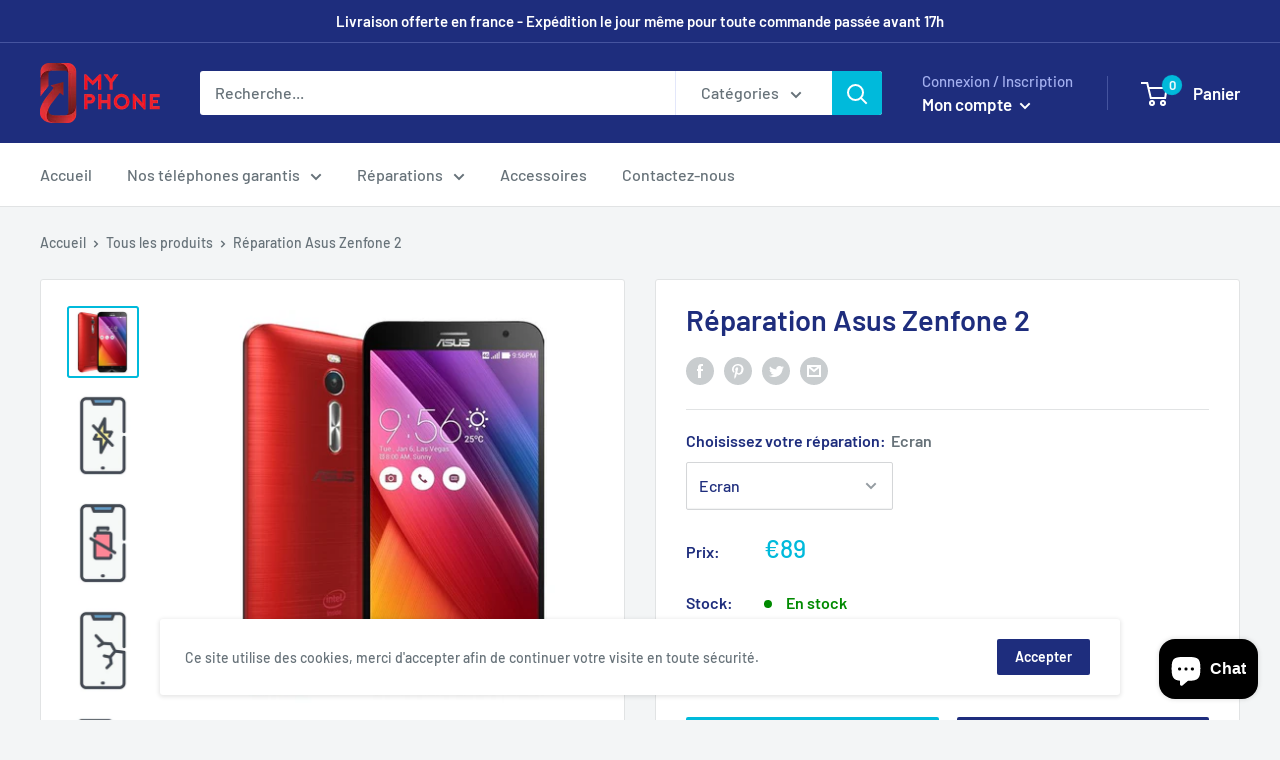

--- FILE ---
content_type: text/html; charset=utf-8
request_url: https://m-phone.fr/products/reparation-asus-zenfone-2
body_size: 43170
content:
<!doctype html>

<html class="no-js" lang="fr">
  <head>
    <meta name="google-site-verification" content="Y75mxCXOwsEqAgNr4PialMakBvQR1nrY9rhzh8-z_TU" />
    <meta charset="utf-8"> 
    <meta http-equiv="X-UA-Compatible" content="IE=edge,chrome=1">
    <meta name="viewport" content="width=device-width, initial-scale=1.0, height=device-height, minimum-scale=1.0, maximum-scale=1.0">
    <meta name="theme-color" content="#00badb"><title>Réparation téléphone clermont-ferrand &ndash; My Phone
</title><meta name="description" content="Réparation Asus Zenfone 2 à Clermont-Ferrand, garantie 24 mois."><link rel="canonical" href="https://m-phone.fr/products/reparation-asus-zenfone-2"><link rel="shortcut icon" href="//m-phone.fr/cdn/shop/files/Sans_titre-6_96x.png?v=1614304047" type="image/png"><link rel="preload" as="style" href="//m-phone.fr/cdn/shop/t/6/assets/theme.scss.css?v=15388989552145038721765894558">

    <meta property="og:type" content="product">
  <meta property="og:title" content="Réparation Asus Zenfone 2"><meta property="og:image" content="http://m-phone.fr/cdn/shop/files/reparation-asus-zenfone-2-569633_1024x.jpg?v=1716989523">
    <meta property="og:image:secure_url" content="https://m-phone.fr/cdn/shop/files/reparation-asus-zenfone-2-569633_1024x.jpg?v=1716989523"><meta property="og:image" content="http://m-phone.fr/cdn/shop/files/reparation-asus-zenfone-2-832055_1024x.jpg?v=1716989523">
    <meta property="og:image:secure_url" content="https://m-phone.fr/cdn/shop/files/reparation-asus-zenfone-2-832055_1024x.jpg?v=1716989523"><meta property="og:image" content="http://m-phone.fr/cdn/shop/files/reparation-asus-zenfone-2-468465_1024x.jpg?v=1716989523">
    <meta property="og:image:secure_url" content="https://m-phone.fr/cdn/shop/files/reparation-asus-zenfone-2-468465_1024x.jpg?v=1716989523"><meta property="product:price:amount" content="29,00">
  <meta property="product:price:currency" content="EUR"><meta property="og:description" content="Réparation Asus Zenfone 2 à Clermont-Ferrand, garantie 24 mois."><meta property="og:url" content="https://m-phone.fr/products/reparation-asus-zenfone-2">
<meta property="og:site_name" content="My Phone"><meta name="twitter:card" content="summary"><meta name="twitter:title" content="Réparation Asus Zenfone 2">
  <meta name="twitter:description" content="
Un Problème avec votre téléphone ? Sélectionnez la réparation dont vous avez besoin ci-dessus, et suivez les étapes pour prendre rendez-vous dans l&#39;un de nos magasins ;) 




">
  <meta name="twitter:image" content="https://m-phone.fr/cdn/shop/files/reparation-asus-zenfone-2-569633_600x600_crop_center.jpg?v=1716989523">
<link rel="preconnect" href="//fonts.shopifycdn.com">
    <link rel="dns-prefetch" href="//productreviews.shopifycdn.com">
    <link rel="dns-prefetch" href="//maps.googleapis.com">
    <link rel="dns-prefetch" href="//maps.gstatic.com">

    <!-- "snippets/buddha-megamenu-before.liquid" was not rendered, the associated app was uninstalled -->
  <!-- "snippets/buddha-megamenu.liquid" was not rendered, the associated app was uninstalled -->
  <script>window.performance && window.performance.mark && window.performance.mark('shopify.content_for_header.start');</script><meta name="google-site-verification" content="Y75mxCXOwsEqAgNr4PialMakBvQR1nrY9rhzh8-z_TU">
<meta name="google-site-verification" content="vY1jqbAh3VsD2Ih-dL1hZbiHg1dW_e7jJhDCyLOgW3A">
<meta name="facebook-domain-verification" content="8mzhb1xrw6jl4qfzz6yq5dyy42nbpj">
<meta id="shopify-digital-wallet" name="shopify-digital-wallet" content="/36356358281/digital_wallets/dialog">
<link rel="alternate" type="application/json+oembed" href="https://m-phone.fr/products/reparation-asus-zenfone-2.oembed">
<script async="async" src="/checkouts/internal/preloads.js?locale=fr-FR"></script>
<script id="shopify-features" type="application/json">{"accessToken":"feb13cbbb95fe0c70098d6c82d44d8f7","betas":["rich-media-storefront-analytics"],"domain":"m-phone.fr","predictiveSearch":true,"shopId":36356358281,"locale":"fr"}</script>
<script>var Shopify = Shopify || {};
Shopify.shop = "zener-phone.myshopify.com";
Shopify.locale = "fr";
Shopify.currency = {"active":"EUR","rate":"1.0"};
Shopify.country = "FR";
Shopify.theme = {"name":"Warehouse","id":94059397257,"schema_name":"Warehouse","schema_version":"1.8.2","theme_store_id":871,"role":"main"};
Shopify.theme.handle = "null";
Shopify.theme.style = {"id":null,"handle":null};
Shopify.cdnHost = "m-phone.fr/cdn";
Shopify.routes = Shopify.routes || {};
Shopify.routes.root = "/";</script>
<script type="module">!function(o){(o.Shopify=o.Shopify||{}).modules=!0}(window);</script>
<script>!function(o){function n(){var o=[];function n(){o.push(Array.prototype.slice.apply(arguments))}return n.q=o,n}var t=o.Shopify=o.Shopify||{};t.loadFeatures=n(),t.autoloadFeatures=n()}(window);</script>
<script id="shop-js-analytics" type="application/json">{"pageType":"product"}</script>
<script defer="defer" async type="module" src="//m-phone.fr/cdn/shopifycloud/shop-js/modules/v2/client.init-shop-cart-sync_BcDpqI9l.fr.esm.js"></script>
<script defer="defer" async type="module" src="//m-phone.fr/cdn/shopifycloud/shop-js/modules/v2/chunk.common_a1Rf5Dlz.esm.js"></script>
<script defer="defer" async type="module" src="//m-phone.fr/cdn/shopifycloud/shop-js/modules/v2/chunk.modal_Djra7sW9.esm.js"></script>
<script type="module">
  await import("//m-phone.fr/cdn/shopifycloud/shop-js/modules/v2/client.init-shop-cart-sync_BcDpqI9l.fr.esm.js");
await import("//m-phone.fr/cdn/shopifycloud/shop-js/modules/v2/chunk.common_a1Rf5Dlz.esm.js");
await import("//m-phone.fr/cdn/shopifycloud/shop-js/modules/v2/chunk.modal_Djra7sW9.esm.js");

  window.Shopify.SignInWithShop?.initShopCartSync?.({"fedCMEnabled":true,"windoidEnabled":true});

</script>
<script>(function() {
  var isLoaded = false;
  function asyncLoad() {
    if (isLoaded) return;
    isLoaded = true;
    var urls = ["https:\/\/loox.io\/widget\/4kbh8wfgq_\/loox.1589061691377.js?shop=zener-phone.myshopify.com","https:\/\/cdn.grw.reputon.com\/assets\/widget.js?shop=zener-phone.myshopify.com","https:\/\/cdn.shopify.com\/s\/files\/1\/0363\/5635\/8281\/t\/6\/assets\/tipo.booking.init.js?shop=zener-phone.myshopify.com"];
    for (var i = 0; i < urls.length; i++) {
      var s = document.createElement('script');
      s.type = 'text/javascript';
      s.async = true;
      s.src = urls[i];
      var x = document.getElementsByTagName('script')[0];
      x.parentNode.insertBefore(s, x);
    }
  };
  if(window.attachEvent) {
    window.attachEvent('onload', asyncLoad);
  } else {
    window.addEventListener('load', asyncLoad, false);
  }
})();</script>
<script id="__st">var __st={"a":36356358281,"offset":3600,"reqid":"6b8463d0-0365-4efc-8ad6-ef852eaf3634-1769236573","pageurl":"m-phone.fr\/products\/reparation-asus-zenfone-2","u":"f6fcfa7ed8ed","p":"product","rtyp":"product","rid":9310319837519};</script>
<script>window.ShopifyPaypalV4VisibilityTracking = true;</script>
<script id="captcha-bootstrap">!function(){'use strict';const t='contact',e='account',n='new_comment',o=[[t,t],['blogs',n],['comments',n],[t,'customer']],c=[[e,'customer_login'],[e,'guest_login'],[e,'recover_customer_password'],[e,'create_customer']],r=t=>t.map((([t,e])=>`form[action*='/${t}']:not([data-nocaptcha='true']) input[name='form_type'][value='${e}']`)).join(','),a=t=>()=>t?[...document.querySelectorAll(t)].map((t=>t.form)):[];function s(){const t=[...o],e=r(t);return a(e)}const i='password',u='form_key',d=['recaptcha-v3-token','g-recaptcha-response','h-captcha-response',i],f=()=>{try{return window.sessionStorage}catch{return}},m='__shopify_v',_=t=>t.elements[u];function p(t,e,n=!1){try{const o=window.sessionStorage,c=JSON.parse(o.getItem(e)),{data:r}=function(t){const{data:e,action:n}=t;return t[m]||n?{data:e,action:n}:{data:t,action:n}}(c);for(const[e,n]of Object.entries(r))t.elements[e]&&(t.elements[e].value=n);n&&o.removeItem(e)}catch(o){console.error('form repopulation failed',{error:o})}}const l='form_type',E='cptcha';function T(t){t.dataset[E]=!0}const w=window,h=w.document,L='Shopify',v='ce_forms',y='captcha';let A=!1;((t,e)=>{const n=(g='f06e6c50-85a8-45c8-87d0-21a2b65856fe',I='https://cdn.shopify.com/shopifycloud/storefront-forms-hcaptcha/ce_storefront_forms_captcha_hcaptcha.v1.5.2.iife.js',D={infoText:'Protégé par hCaptcha',privacyText:'Confidentialité',termsText:'Conditions'},(t,e,n)=>{const o=w[L][v],c=o.bindForm;if(c)return c(t,g,e,D).then(n);var r;o.q.push([[t,g,e,D],n]),r=I,A||(h.body.append(Object.assign(h.createElement('script'),{id:'captcha-provider',async:!0,src:r})),A=!0)});var g,I,D;w[L]=w[L]||{},w[L][v]=w[L][v]||{},w[L][v].q=[],w[L][y]=w[L][y]||{},w[L][y].protect=function(t,e){n(t,void 0,e),T(t)},Object.freeze(w[L][y]),function(t,e,n,w,h,L){const[v,y,A,g]=function(t,e,n){const i=e?o:[],u=t?c:[],d=[...i,...u],f=r(d),m=r(i),_=r(d.filter((([t,e])=>n.includes(e))));return[a(f),a(m),a(_),s()]}(w,h,L),I=t=>{const e=t.target;return e instanceof HTMLFormElement?e:e&&e.form},D=t=>v().includes(t);t.addEventListener('submit',(t=>{const e=I(t);if(!e)return;const n=D(e)&&!e.dataset.hcaptchaBound&&!e.dataset.recaptchaBound,o=_(e),c=g().includes(e)&&(!o||!o.value);(n||c)&&t.preventDefault(),c&&!n&&(function(t){try{if(!f())return;!function(t){const e=f();if(!e)return;const n=_(t);if(!n)return;const o=n.value;o&&e.removeItem(o)}(t);const e=Array.from(Array(32),(()=>Math.random().toString(36)[2])).join('');!function(t,e){_(t)||t.append(Object.assign(document.createElement('input'),{type:'hidden',name:u})),t.elements[u].value=e}(t,e),function(t,e){const n=f();if(!n)return;const o=[...t.querySelectorAll(`input[type='${i}']`)].map((({name:t})=>t)),c=[...d,...o],r={};for(const[a,s]of new FormData(t).entries())c.includes(a)||(r[a]=s);n.setItem(e,JSON.stringify({[m]:1,action:t.action,data:r}))}(t,e)}catch(e){console.error('failed to persist form',e)}}(e),e.submit())}));const S=(t,e)=>{t&&!t.dataset[E]&&(n(t,e.some((e=>e===t))),T(t))};for(const o of['focusin','change'])t.addEventListener(o,(t=>{const e=I(t);D(e)&&S(e,y())}));const B=e.get('form_key'),M=e.get(l),P=B&&M;t.addEventListener('DOMContentLoaded',(()=>{const t=y();if(P)for(const e of t)e.elements[l].value===M&&p(e,B);[...new Set([...A(),...v().filter((t=>'true'===t.dataset.shopifyCaptcha))])].forEach((e=>S(e,t)))}))}(h,new URLSearchParams(w.location.search),n,t,e,['guest_login'])})(!0,!0)}();</script>
<script integrity="sha256-4kQ18oKyAcykRKYeNunJcIwy7WH5gtpwJnB7kiuLZ1E=" data-source-attribution="shopify.loadfeatures" defer="defer" src="//m-phone.fr/cdn/shopifycloud/storefront/assets/storefront/load_feature-a0a9edcb.js" crossorigin="anonymous"></script>
<script data-source-attribution="shopify.dynamic_checkout.dynamic.init">var Shopify=Shopify||{};Shopify.PaymentButton=Shopify.PaymentButton||{isStorefrontPortableWallets:!0,init:function(){window.Shopify.PaymentButton.init=function(){};var t=document.createElement("script");t.src="https://m-phone.fr/cdn/shopifycloud/portable-wallets/latest/portable-wallets.fr.js",t.type="module",document.head.appendChild(t)}};
</script>
<script data-source-attribution="shopify.dynamic_checkout.buyer_consent">
  function portableWalletsHideBuyerConsent(e){var t=document.getElementById("shopify-buyer-consent"),n=document.getElementById("shopify-subscription-policy-button");t&&n&&(t.classList.add("hidden"),t.setAttribute("aria-hidden","true"),n.removeEventListener("click",e))}function portableWalletsShowBuyerConsent(e){var t=document.getElementById("shopify-buyer-consent"),n=document.getElementById("shopify-subscription-policy-button");t&&n&&(t.classList.remove("hidden"),t.removeAttribute("aria-hidden"),n.addEventListener("click",e))}window.Shopify?.PaymentButton&&(window.Shopify.PaymentButton.hideBuyerConsent=portableWalletsHideBuyerConsent,window.Shopify.PaymentButton.showBuyerConsent=portableWalletsShowBuyerConsent);
</script>
<script>
  function portableWalletsCleanup(e){e&&e.src&&console.error("Failed to load portable wallets script "+e.src);var t=document.querySelectorAll("shopify-accelerated-checkout .shopify-payment-button__skeleton, shopify-accelerated-checkout-cart .wallet-cart-button__skeleton"),e=document.getElementById("shopify-buyer-consent");for(let e=0;e<t.length;e++)t[e].remove();e&&e.remove()}function portableWalletsNotLoadedAsModule(e){e instanceof ErrorEvent&&"string"==typeof e.message&&e.message.includes("import.meta")&&"string"==typeof e.filename&&e.filename.includes("portable-wallets")&&(window.removeEventListener("error",portableWalletsNotLoadedAsModule),window.Shopify.PaymentButton.failedToLoad=e,"loading"===document.readyState?document.addEventListener("DOMContentLoaded",window.Shopify.PaymentButton.init):window.Shopify.PaymentButton.init())}window.addEventListener("error",portableWalletsNotLoadedAsModule);
</script>

<script type="module" src="https://m-phone.fr/cdn/shopifycloud/portable-wallets/latest/portable-wallets.fr.js" onError="portableWalletsCleanup(this)" crossorigin="anonymous"></script>
<script nomodule>
  document.addEventListener("DOMContentLoaded", portableWalletsCleanup);
</script>

<link id="shopify-accelerated-checkout-styles" rel="stylesheet" media="screen" href="https://m-phone.fr/cdn/shopifycloud/portable-wallets/latest/accelerated-checkout-backwards-compat.css" crossorigin="anonymous">
<style id="shopify-accelerated-checkout-cart">
        #shopify-buyer-consent {
  margin-top: 1em;
  display: inline-block;
  width: 100%;
}

#shopify-buyer-consent.hidden {
  display: none;
}

#shopify-subscription-policy-button {
  background: none;
  border: none;
  padding: 0;
  text-decoration: underline;
  font-size: inherit;
  cursor: pointer;
}

#shopify-subscription-policy-button::before {
  box-shadow: none;
}

      </style>

<script>window.performance && window.performance.mark && window.performance.mark('shopify.content_for_header.end');</script>
  <script type="text/javascript">
    var Tipo = Tipo || {};
    Tipo.Booking = Tipo.Booking || {};
    Tipo.Booking.appUrl = 'https://booking.tipo.io';
    Tipo.Booking.shop = {
      id: 3246,
      url : 'zener-phone.myshopify.com',
      domain : 'm-phone.fr',
      settings : "{\"general\":{\"hide_add_to_cart\":\"0\",\"hide_buy_now\":\"0\",\"allow_bring_more\":false,\"time_format\":\"24h\",\"multipleEmployees\":\"1\",\"multipleLocations\":\"1\",\"formatTime\":\"HH:mm\",\"confirm_to\":\"cart\",\"formatDateServe\":\"d\\\/m\\\/Y\",\"weekStart\":\"1\",\"formatDateTime\":\"DD\\\/MM\\\/YYYY HH:mm\",\"formatDate\":\"DD\\\/MM\\\/YYYY\",\"redirect_url\":null,\"available_time\":{\"work_hours\":[{\"periods\":[{\"startTime\":\"08:00\",\"endTime\":\"16:00\"}],\"day\":\"MonDay\"},{\"periods\":[{\"startTime\":\"08:00\",\"endTime\":\"16:00\"}],\"day\":\"Tuesday\"},{\"periods\":[{\"startTime\":\"08:00\",\"endTime\":\"16:00\"}],\"day\":\"Wednesday\"},{\"periods\":[{\"startTime\":\"08:00\",\"endTime\":\"16:00\"}],\"day\":\"Thursday\"},{\"periods\":[{\"startTime\":\"08:00\",\"endTime\":\"16:00\"}],\"day\":\"Friday\"},{\"periods\":[{\"startTime\":\"08:00\",\"endTime\":\"16:00\"}],\"day\":\"Saturday\"},{\"periods\":[{\"startTime\":\"08:00\",\"endTime\":\"16:00\"}],\"day\":\"Sunday\"}],\"days_off\":[],\"special_days\":[]}},\"booking\":{\"text_price_color\":\"#ff0000\",\"calender_text_color\":\"#ffffff\",\"time_slot_color\":\"#414c89\",\"selected_time_slot_color\":\"#ffd153\",\"background_color_calendar\":\"#2b3360\",\"background_color_box_message_time_slot_no_available\":\"#ffffff\",\"text_color_text_box_message_time_slot_no_available\":\"#000000\",\"time_slot_no_available_color\":\"#a3a3a3\",\"timeBlock\":\"fixed\",\"stepping\":\"60\",\"font\":\"Arial\",\"primary_color\":\"#9F89E8\",\"cancel_button\":\"#fff\",\"text_color\":\"#6370A7\",\"calender_background_color\":\"#2b3360\",\"day_off_color\":\"#a3a3a3\",\"time_slot_color_hover\":\"#313d88\",\"background_image\":\"preset4.jpg\",\"selected_day_color\":\"#9f89e8\",\"time_slot_color_selected\":\"#ffd153\",\"sortProduct\":{\"type\":1,\"sortProductAuto\":\"asc\",\"sortProductManually\":[\"4903737032841\",\"4903732576393\",\"4903826686089\",\"4903758266505\",\"4903774027913\",\"4903799357577\",\"4903787987081\",\"4903813513353\",\"4904352448649\",\"4903896907913\",\"4903841005705\",\"4903883341961\",\"4903905689737\",\"4904340947081\",\"4904157741193\",\"4903679197321\",\"4903689748617\",\"4903685914761\",\"4904360345737\",\"4903694139529\",\"4903704952969\",\"4903701119113\",\"4903722287241\",\"4903711211657\",\"4903707574409\",\"4903713833097\",\"4903715766409\",\"4903718289545\",\"4903725236361\",\"4911702704265\",\"4911700279433\",\"4911705620617\",\"4911708242057\",\"4896269664393\",\"4896278216841\",\"4896300302473\",\"4896308560009\",\"4896319996041\",\"4896430555273\",\"4896416039049\",\"4896421118089\",\"4896425279625\",\"4896436093065\",\"4896402636937\",\"4896408928393\",\"4896412434569\",\"4896344309897\",\"4896359022729\",\"4896362987657\",\"4896355188873\",\"4896367870089\",\"4896372719753\",\"4896382091401\",\"4896386351241\",\"4896392118409\",\"4896285130889\",\"4896398377097\",\"4896291389577\",\"4896334020745\",\"4895540347017\",\"4895545983113\",\"4895608733833\",\"4895616073865\",\"4895620857993\",\"4895505842313\",\"4895511117961\",\"4895518097545\",\"4895288393865\",\"4895284428937\",\"4895293407369\",\"4895302320265\",\"4895319130249\",\"4895328206985\",\"4895337054345\",\"4895343214729\",\"4895156404361\",\"4895270469769\",\"4895278039177\",\"4895350947977\",\"4895369953417\",\"4895356518537\",\"4895362187401\",\"4895631507593\",\"4895637307529\",\"4895640846473\",\"4895645499529\",\"4895662407817\",\"4895650119817\",\"4895668076681\",\"4895673614473\",\"4895684100233\",\"4880019390601\",\"4880033284233\",\"4880050258057\",\"4879669002377\",\"4879683879049\",\"4879690629257\",\"4879695085705\",\"4879703146633\",\"4879826911369\",\"4879708356745\",\"4879873573001\",\"4879717302409\",\"4879934455945\",\"4879940124809\",\"4879972761737\",\"4879981510793\",\"4880001892489\",\"4911648669833\",\"4911652110473\",\"4911654797449\",\"4911657713801\",\"4911660597385\",\"4911664169097\",\"4911667413129\",\"4911669969033\",\"4911673049225\",\"4911675146377\",\"4911677636745\",\"4911679897737\",\"4911696871561\",\"4911684223113\",\"4911687237769\",\"4911692611721\",\"4911690055817\",\"4911990210697\",\"4912003186825\",\"4912015605897\",\"4912024551561\",\"4912029335689\",\"4912050176137\",\"4912041984137\",\"4912057876617\",\"4911779872905\",\"4911784231049\",\"4911787180169\",\"4911790522505\",\"4911797239945\",\"4911805989001\",\"4911810838665\",\"4892349431945\",\"4892259549321\",\"4892269936777\",\"4892277080201\",\"4892286779529\",\"4892358377609\",\"4892144697481\",\"4892158689417\",\"4892294217865\",\"4892310208649\",\"4892164391049\",\"4892174516361\",\"4892318662793\",\"4892185657481\",\"4892198174857\",\"4892212297865\",\"4892223373449\",\"4892325281929\",\"4892333572233\",\"4892235006089\",\"4892241494153\",\"4892342452361\",\"4892248440969\",\"4887223238793\",\"4887240114313\",\"4887246110857\",\"4887251386505\",\"4887255285897\",\"4887261053065\",\"4887274422409\",\"4887280386185\",\"4887288774793\",\"4887294836873\",\"4887305420937\",\"4892961243273\",\"4892933619849\",\"4892878176393\",\"4892901277833\",\"4892908945545\",\"4888122228873\",\"4888135467145\",\"4888129241225\",\"4887985619081\",\"4888002429065\",\"4888014684297\",\"4888024613001\",\"4888040112265\",\"4888052695177\",\"4888067211401\",\"4888096702601\",\"4901409882249\",\"4901416501385\",\"4901419286665\",\"4901304631433\",\"4901312725129\",\"4901317050505\",\"4901321539721\",\"4901328126089\",\"4901330878601\",\"4901335072905\",\"4901340709001\",\"4901345460361\",\"4901350834313\",\"4901355716745\",\"4901362860169\",\"4901366530185\",\"4901380522121\",\"4901399330953\",\"4901375803529\",\"4901387829385\",\"4901383307401\",\"4901391007881\",\"4901395431561\",\"4901463621769\",\"4901467226249\",\"4901449171081\",\"4901435965577\",\"4901451628681\",\"4901455102089\",\"4901459067017\",\"4901422825609\",\"4901428527241\",\"4901431607433\",\"4901203181705\",\"4901214126217\",\"4901221826697\",\"4901227298953\",\"4901231788169\",\"4901236899977\",\"4901243551881\",\"4901249974409\",\"4901258526857\",\"4901263769737\",\"4901268422793\",\"4901285068937\",\"4901273010313\",\"4901279170697\",\"4901291688073\",\"4901297193097\",\"4910648131721\",\"4910672216201\",\"4910684471433\",\"4910705606793\",\"4910711111817\",\"4910714978441\",\"4910719271049\",\"4910722023561\",\"4910724874377\",\"4910728380553\",\"4910735229065\",\"4910739751049\",\"4910744010889\",\"4910748172425\",\"4910682112137\",\"4910686601353\",\"4910689157257\",\"4910693843081\",\"4910699020425\",\"4910702461065\",\"4910808334473\",\"4910757445769\",\"4910760296585\",\"4910764064905\",\"4910767440009\",\"4910770520201\",\"4910752563337\",\"4910774124681\",\"4910777598089\",\"4910782840969\",\"4910791590025\",\"4910795554953\",\"4910799028361\",\"4910786707593\",\"4910803648649\",\"6658908848265\",\"6921185755273\"]},\"statusDefault\":\"2\"},\"translation\":{\"widget\":{\"default\":{\"training\":\"Training\",\"trainer\":\"Trainer\",\"continue\":\"Continue\",\"cancel\":\"Cancel\",\"thank_you\":\"Thank you! Your booking is completed\",\"date\":\"Date\",\"first_name\":\"First name\",\"last_name\":\"Last name\",\"phone\":\"Phone\",\"email\":\"Email\",\"address\":\"Address\",\"address_2\":\"Address 2\",\"country\":\"Country\",\"variant\":\"Variant\",\"export_file_isc\":\"Export to file isc\",\"time_slot_no_available\":\"E\",\"bringing_anyone\":\"A\",\"date_and_time\":\"Date & Heure\",\"confirm\":\"confirmer\",\"time\":\"Heure\",\"location\":\"Lieu\",\"status\":\"Statut\",\"quantity\":\"Quantit\\u00e9\",\"employee\":\"R\\u00e9parateur\",\"back\":\"Revenir\",\"payment\":\"Paiement\",\"datetime\":\"Date et heure\",\"duration\":\"Dur\\u00e9e\",\"you_can_only_bring\":\"C\",\"not_available\":\"D\",\"price\":\"Prix\",\"please_select\":\"Un rendez-vous ?\",\"num_of_additional\":\"B\",\"total_price\":\"Prix total\",\"full_name\":\"Fullname\",\"product\":\"R\\u00e9paration\",\"product_placeholder\":\"P\",\"variant_placeholder\":\"Select your variant\",\"location_placeholder\":\"Choisissez votre magasin\",\"employee_placeholder\":\"Choisissez votre r\\u00e9parateur\",\"no_employee\":\"Non sp\\u00e9cifi\\u00e9\",\"no_location\":\"My Phone\",\"is_required\":\"F\",\"confirm_free_booking_successfully\":\"Thank for your booking . We'll get back to you shortly.\",\"confirm_free_booking_unsuccessfully\":\"Whoops, looks like something went wrong.\",\"duration_unit\":\"minutes\"}},\"languageDatepicker\":\"fr-FR\",\"customDatePickerDays\":\"Sunday, Monday, Tuesday, Wednesday, Thursday, Friday, Saturday\",\"customDatePickerDaysShort\":\"Sun, Mon, Tue, Wed, Thu, Fri, Sat\",\"customDatePickerDaysMin\":\"Su, Mo, Tu, We, Th, Fr, Sa\",\"customDatePickerMonths\":\"January, February, March, April, May, June, July, August, September, October, November, December\",\"customDatePickerMonthsShort\":\"Jan, Feb, Mar, Apr, May, Jun, Jul, Aug, Sep, Oct, Nov, Dec\"},\"integrate\":{\"zapier\":{\"cretaeOrUpdateUrl\":\"\",\"deleteUrl\":\"\"}},\"free_form\":{\"first_name\":{\"enable\":true,\"label\":\"First name\",\"required\":true},\"last_name\":{\"enable\":true,\"label\":\"Last name\",\"required\":true},\"email\":{\"label\":\"Email\",\"required\":true,\"enable\":true},\"phone_number\":{\"enable\":true,\"label\":\"Phone number\",\"required\":true}}}",
      locale: 'en',
      plan : {"id":1,"version":"1","plan":"BETA","feature":"{\"employee\":-1,\"product\":-1,\"location\":-1,\"extraFieldSet\":true,\"hideBrand\":false,\"googleCalendar\":false,\"zoom\":false}","price":"0.00","type":"month","status":1,"created_at":null,"updated_at":"2022-01-21 02:21:05"}
    };
    Tipo.Booking.locale = "fr";
    Tipo.Booking.countryCode = ['fr'];
    
      Tipo.Booking.product = {"id":9310319837519,"title":"Réparation Asus Zenfone 2","handle":"reparation-asus-zenfone-2","description":"\u003cdiv\u003e\n\u003cdiv\u003eUn Problème avec votre téléphone ? Sélectionnez la réparation dont vous avez besoin ci-dessus, et suivez les étapes pour prendre rendez-vous dans l'un de nos magasins ;) \u003cbr\u003e\n\u003c\/div\u003e\n\u003c\/div\u003e\n\u003cdiv\u003e\u003cbr\u003e\u003c\/div\u003e\n\u003cdiv\u003e\u003cbr\u003e\u003c\/div\u003e\n\u003cdiv\u003e\u003cimg src=\"https:\/\/cdn.shopify.com\/s\/files\/1\/0363\/5635\/8281\/files\/repa_desc_page-0001_600x600.jpg?v=1587769702\" alt=\"\"\u003e\u003c\/div\u003e","published_at":"2024-05-29T15:31:47+02:00","created_at":"2024-05-29T15:32:02+02:00","vendor":"My Phone","type":"","tags":[],"price":2900,"price_min":2900,"price_max":9900,"available":true,"price_varies":true,"compare_at_price":null,"compare_at_price_min":0,"compare_at_price_max":0,"compare_at_price_varies":false,"variants":[{"id":48998541394255,"title":"Ecran","option1":"Ecran","option2":null,"option3":null,"sku":null,"requires_shipping":false,"taxable":true,"featured_image":null,"available":true,"name":"Réparation Asus Zenfone 2 - Ecran","public_title":"Ecran","options":["Ecran"],"price":8900,"weight":0,"compare_at_price":null,"inventory_management":"shopify","barcode":null,"requires_selling_plan":false,"selling_plan_allocations":[]},{"id":48998541427023,"title":"Batterie","option1":"Batterie","option2":null,"option3":null,"sku":null,"requires_shipping":false,"taxable":true,"featured_image":null,"available":true,"name":"Réparation Asus Zenfone 2 - Batterie","public_title":"Batterie","options":["Batterie"],"price":5900,"weight":0,"compare_at_price":null,"inventory_management":"shopify","barcode":null,"requires_selling_plan":false,"selling_plan_allocations":[]},{"id":48998541459791,"title":"Logiciel","option1":"Logiciel","option2":null,"option3":null,"sku":null,"requires_shipping":false,"taxable":true,"featured_image":null,"available":true,"name":"Réparation Asus Zenfone 2 - Logiciel","public_title":"Logiciel","options":["Logiciel"],"price":2900,"weight":0,"compare_at_price":null,"inventory_management":"shopify","barcode":null,"requires_selling_plan":false,"selling_plan_allocations":[]},{"id":48998541492559,"title":"Connecteur de charge","option1":"Connecteur de charge","option2":null,"option3":null,"sku":null,"requires_shipping":false,"taxable":true,"featured_image":null,"available":true,"name":"Réparation Asus Zenfone 2 - Connecteur de charge","public_title":"Connecteur de charge","options":["Connecteur de charge"],"price":7900,"weight":0,"compare_at_price":null,"inventory_management":"shopify","barcode":null,"requires_selling_plan":false,"selling_plan_allocations":[]},{"id":48998541525327,"title":"Appareil photo arrière","option1":"Appareil photo arrière","option2":null,"option3":null,"sku":null,"requires_shipping":false,"taxable":true,"featured_image":null,"available":true,"name":"Réparation Asus Zenfone 2 - Appareil photo arrière","public_title":"Appareil photo arrière","options":["Appareil photo arrière"],"price":7900,"weight":0,"compare_at_price":null,"inventory_management":"shopify","barcode":null,"requires_selling_plan":false,"selling_plan_allocations":[]},{"id":48998541558095,"title":"Appareil photo selfie","option1":"Appareil photo selfie","option2":null,"option3":null,"sku":null,"requires_shipping":false,"taxable":true,"featured_image":null,"available":true,"name":"Réparation Asus Zenfone 2 - Appareil photo selfie","public_title":"Appareil photo selfie","options":["Appareil photo selfie"],"price":4900,"weight":0,"compare_at_price":null,"inventory_management":"shopify","barcode":null,"requires_selling_plan":false,"selling_plan_allocations":[]},{"id":48998541590863,"title":"Désoxydation","option1":"Désoxydation","option2":null,"option3":null,"sku":null,"requires_shipping":false,"taxable":true,"featured_image":null,"available":true,"name":"Réparation Asus Zenfone 2 - Désoxydation","public_title":"Désoxydation","options":["Désoxydation"],"price":7900,"weight":0,"compare_at_price":null,"inventory_management":"shopify","barcode":null,"requires_selling_plan":false,"selling_plan_allocations":[]},{"id":48998541623631,"title":"Vitre arrière","option1":"Vitre arrière","option2":null,"option3":null,"sku":null,"requires_shipping":false,"taxable":true,"featured_image":null,"available":true,"name":"Réparation Asus Zenfone 2 - Vitre arrière","public_title":"Vitre arrière","options":["Vitre arrière"],"price":5900,"weight":0,"compare_at_price":null,"inventory_management":"shopify","barcode":null,"requires_selling_plan":false,"selling_plan_allocations":[]},{"id":48998541656399,"title":"Boutons","option1":"Boutons","option2":null,"option3":null,"sku":"Voir prix pièces","requires_shipping":false,"taxable":true,"featured_image":null,"available":true,"name":"Réparation Asus Zenfone 2 - Boutons","public_title":"Boutons","options":["Boutons"],"price":4900,"weight":0,"compare_at_price":null,"inventory_management":"shopify","barcode":null,"requires_selling_plan":false,"selling_plan_allocations":[]},{"id":48998541689167,"title":"Haut-parleur","option1":"Haut-parleur","option2":null,"option3":null,"sku":"Voir prix pièces","requires_shipping":false,"taxable":true,"featured_image":null,"available":true,"name":"Réparation Asus Zenfone 2 - Haut-parleur","public_title":"Haut-parleur","options":["Haut-parleur"],"price":4900,"weight":0,"compare_at_price":null,"inventory_management":"shopify","barcode":null,"requires_selling_plan":false,"selling_plan_allocations":[]},{"id":48998541721935,"title":"Micro","option1":"Micro","option2":null,"option3":null,"sku":"Voir prix pièces","requires_shipping":false,"taxable":true,"featured_image":null,"available":true,"name":"Réparation Asus Zenfone 2 - Micro","public_title":"Micro","options":["Micro"],"price":5900,"weight":0,"compare_at_price":null,"inventory_management":"shopify","barcode":null,"requires_selling_plan":false,"selling_plan_allocations":[]},{"id":48998541754703,"title":"Châssis","option1":"Châssis","option2":null,"option3":null,"sku":"Voir prix pièces","requires_shipping":false,"taxable":true,"featured_image":null,"available":true,"name":"Réparation Asus Zenfone 2 - Châssis","public_title":"Châssis","options":["Châssis"],"price":9900,"weight":0,"compare_at_price":null,"inventory_management":"shopify","barcode":null,"requires_selling_plan":false,"selling_plan_allocations":[]},{"id":48998541787471,"title":"Lentilles de caméras","option1":"Lentilles de caméras","option2":null,"option3":null,"sku":"Voir prix pièces","requires_shipping":false,"taxable":true,"featured_image":null,"available":true,"name":"Réparation Asus Zenfone 2 - Lentilles de caméras","public_title":"Lentilles de caméras","options":["Lentilles de caméras"],"price":3900,"weight":0,"compare_at_price":null,"inventory_management":"shopify","barcode":null,"requires_selling_plan":false,"selling_plan_allocations":[]}],"images":["\/\/m-phone.fr\/cdn\/shop\/files\/reparation-asus-zenfone-2-569633.jpg?v=1716989523","\/\/m-phone.fr\/cdn\/shop\/files\/reparation-asus-zenfone-2-832055.jpg?v=1716989523","\/\/m-phone.fr\/cdn\/shop\/files\/reparation-asus-zenfone-2-468465.jpg?v=1716989523","\/\/m-phone.fr\/cdn\/shop\/files\/reparation-asus-zenfone-2-501918.jpg?v=1716989523","\/\/m-phone.fr\/cdn\/shop\/files\/reparation-asus-zenfone-2-925943.jpg?v=1716989523","\/\/m-phone.fr\/cdn\/shop\/files\/reparation-asus-zenfone-2-407364.jpg?v=1716989523","\/\/m-phone.fr\/cdn\/shop\/files\/reparation-asus-zenfone-2-193263.jpg?v=1716989523","\/\/m-phone.fr\/cdn\/shop\/files\/reparation-asus-zenfone-2-989880.jpg?v=1716989523","\/\/m-phone.fr\/cdn\/shop\/files\/reparation-asus-zenfone-2-744484.jpg?v=1716989523"],"featured_image":"\/\/m-phone.fr\/cdn\/shop\/files\/reparation-asus-zenfone-2-569633.jpg?v=1716989523","options":["Choisissez votre réparation"],"media":[{"alt":"Réparation Asus Zenfone 2 - Smartel","id":48752067969359,"position":1,"preview_image":{"aspect_ratio":1.0,"height":600,"width":600,"src":"\/\/m-phone.fr\/cdn\/shop\/files\/reparation-asus-zenfone-2-569633.jpg?v=1716989523"},"aspect_ratio":1.0,"height":600,"media_type":"image","src":"\/\/m-phone.fr\/cdn\/shop\/files\/reparation-asus-zenfone-2-569633.jpg?v=1716989523","width":600},{"alt":"Réparation Asus Zenfone 2 - Smartel","id":48752068002127,"position":2,"preview_image":{"aspect_ratio":0.701,"height":1042,"width":730,"src":"\/\/m-phone.fr\/cdn\/shop\/files\/reparation-asus-zenfone-2-832055.jpg?v=1716989523"},"aspect_ratio":0.701,"height":1042,"media_type":"image","src":"\/\/m-phone.fr\/cdn\/shop\/files\/reparation-asus-zenfone-2-832055.jpg?v=1716989523","width":730},{"alt":"Réparation Asus Zenfone 2 - Smartel","id":48752068034895,"position":3,"preview_image":{"aspect_ratio":0.701,"height":1042,"width":730,"src":"\/\/m-phone.fr\/cdn\/shop\/files\/reparation-asus-zenfone-2-468465.jpg?v=1716989523"},"aspect_ratio":0.701,"height":1042,"media_type":"image","src":"\/\/m-phone.fr\/cdn\/shop\/files\/reparation-asus-zenfone-2-468465.jpg?v=1716989523","width":730},{"alt":"Réparation Asus Zenfone 2 - Smartel","id":48752068067663,"position":4,"preview_image":{"aspect_ratio":0.701,"height":1042,"width":730,"src":"\/\/m-phone.fr\/cdn\/shop\/files\/reparation-asus-zenfone-2-501918.jpg?v=1716989523"},"aspect_ratio":0.701,"height":1042,"media_type":"image","src":"\/\/m-phone.fr\/cdn\/shop\/files\/reparation-asus-zenfone-2-501918.jpg?v=1716989523","width":730},{"alt":"Réparation Asus Zenfone 2 - Smartel","id":48752068100431,"position":5,"preview_image":{"aspect_ratio":0.701,"height":1042,"width":730,"src":"\/\/m-phone.fr\/cdn\/shop\/files\/reparation-asus-zenfone-2-925943.jpg?v=1716989523"},"aspect_ratio":0.701,"height":1042,"media_type":"image","src":"\/\/m-phone.fr\/cdn\/shop\/files\/reparation-asus-zenfone-2-925943.jpg?v=1716989523","width":730},{"alt":"Réparation Asus Zenfone 2 - Smartel","id":48752068133199,"position":6,"preview_image":{"aspect_ratio":0.701,"height":1042,"width":730,"src":"\/\/m-phone.fr\/cdn\/shop\/files\/reparation-asus-zenfone-2-407364.jpg?v=1716989523"},"aspect_ratio":0.701,"height":1042,"media_type":"image","src":"\/\/m-phone.fr\/cdn\/shop\/files\/reparation-asus-zenfone-2-407364.jpg?v=1716989523","width":730},{"alt":"Réparation Asus Zenfone 2 - Smartel","id":48752068165967,"position":7,"preview_image":{"aspect_ratio":0.701,"height":1042,"width":730,"src":"\/\/m-phone.fr\/cdn\/shop\/files\/reparation-asus-zenfone-2-193263.jpg?v=1716989523"},"aspect_ratio":0.701,"height":1042,"media_type":"image","src":"\/\/m-phone.fr\/cdn\/shop\/files\/reparation-asus-zenfone-2-193263.jpg?v=1716989523","width":730},{"alt":"Réparation Asus Zenfone 2 - Smartel","id":48752068198735,"position":8,"preview_image":{"aspect_ratio":0.701,"height":1042,"width":730,"src":"\/\/m-phone.fr\/cdn\/shop\/files\/reparation-asus-zenfone-2-989880.jpg?v=1716989523"},"aspect_ratio":0.701,"height":1042,"media_type":"image","src":"\/\/m-phone.fr\/cdn\/shop\/files\/reparation-asus-zenfone-2-989880.jpg?v=1716989523","width":730},{"alt":"Réparation Asus Zenfone 2 - Smartel","id":48752068231503,"position":9,"preview_image":{"aspect_ratio":0.701,"height":1042,"width":730,"src":"\/\/m-phone.fr\/cdn\/shop\/files\/reparation-asus-zenfone-2-744484.jpg?v=1716989523"},"aspect_ratio":0.701,"height":1042,"media_type":"image","src":"\/\/m-phone.fr\/cdn\/shop\/files\/reparation-asus-zenfone-2-744484.jpg?v=1716989523","width":730}],"requires_selling_plan":false,"selling_plan_groups":[],"content":"\u003cdiv\u003e\n\u003cdiv\u003eUn Problème avec votre téléphone ? Sélectionnez la réparation dont vous avez besoin ci-dessus, et suivez les étapes pour prendre rendez-vous dans l'un de nos magasins ;) \u003cbr\u003e\n\u003c\/div\u003e\n\u003c\/div\u003e\n\u003cdiv\u003e\u003cbr\u003e\u003c\/div\u003e\n\u003cdiv\u003e\u003cbr\u003e\u003c\/div\u003e\n\u003cdiv\u003e\u003cimg src=\"https:\/\/cdn.shopify.com\/s\/files\/1\/0363\/5635\/8281\/files\/repa_desc_page-0001_600x600.jpg?v=1587769702\" alt=\"\"\u003e\u003c\/div\u003e"};
      Tipo.Booking.product.options = [{"name":"Choisissez votre réparation","position":1,"values":["Ecran","Batterie","Logiciel","Connecteur de charge","Appareil photo arrière","Appareil photo selfie","Désoxydation","Vitre arrière","Boutons","Haut-parleur","Micro","Châssis","Lentilles de caméras"]}];
      
        Tipo.Booking.product.variants[0].inventory_management = 'shopify';
        Tipo.Booking.product.variants[0].inventory_quantity = 10000;
        Tipo.Booking.product.variants[0].inventory_policy = 'deny';
      
        Tipo.Booking.product.variants[1].inventory_management = 'shopify';
        Tipo.Booking.product.variants[1].inventory_quantity = 10000;
        Tipo.Booking.product.variants[1].inventory_policy = 'deny';
      
        Tipo.Booking.product.variants[2].inventory_management = 'shopify';
        Tipo.Booking.product.variants[2].inventory_quantity = 10000;
        Tipo.Booking.product.variants[2].inventory_policy = 'deny';
      
        Tipo.Booking.product.variants[3].inventory_management = 'shopify';
        Tipo.Booking.product.variants[3].inventory_quantity = 10000;
        Tipo.Booking.product.variants[3].inventory_policy = 'deny';
      
        Tipo.Booking.product.variants[4].inventory_management = 'shopify';
        Tipo.Booking.product.variants[4].inventory_quantity = 10000;
        Tipo.Booking.product.variants[4].inventory_policy = 'deny';
      
        Tipo.Booking.product.variants[5].inventory_management = 'shopify';
        Tipo.Booking.product.variants[5].inventory_quantity = 10000;
        Tipo.Booking.product.variants[5].inventory_policy = 'deny';
      
        Tipo.Booking.product.variants[6].inventory_management = 'shopify';
        Tipo.Booking.product.variants[6].inventory_quantity = 10000;
        Tipo.Booking.product.variants[6].inventory_policy = 'deny';
      
        Tipo.Booking.product.variants[7].inventory_management = 'shopify';
        Tipo.Booking.product.variants[7].inventory_quantity = 10000;
        Tipo.Booking.product.variants[7].inventory_policy = 'deny';
      
        Tipo.Booking.product.variants[8].inventory_management = 'shopify';
        Tipo.Booking.product.variants[8].inventory_quantity = 10000;
        Tipo.Booking.product.variants[8].inventory_policy = 'deny';
      
        Tipo.Booking.product.variants[9].inventory_management = 'shopify';
        Tipo.Booking.product.variants[9].inventory_quantity = 10000;
        Tipo.Booking.product.variants[9].inventory_policy = 'deny';
      
        Tipo.Booking.product.variants[10].inventory_management = 'shopify';
        Tipo.Booking.product.variants[10].inventory_quantity = 10000;
        Tipo.Booking.product.variants[10].inventory_policy = 'deny';
      
        Tipo.Booking.product.variants[11].inventory_management = 'shopify';
        Tipo.Booking.product.variants[11].inventory_quantity = 10000;
        Tipo.Booking.product.variants[11].inventory_policy = 'deny';
      
        Tipo.Booking.product.variants[12].inventory_management = 'shopify';
        Tipo.Booking.product.variants[12].inventory_quantity = 10000;
        Tipo.Booking.product.variants[12].inventory_policy = 'deny';
      
    

    

    Tipo.Booking.settings = {"general":{"hide_add_to_cart":"0","hide_buy_now":"0","allow_bring_more":false,"time_format":"24h","multipleEmployees":"1","multipleLocations":"1","formatTime":"HH:mm","confirm_to":"cart","formatDateServe":"d\/m\/Y","weekStart":"1","formatDateTime":"DD\/MM\/YYYY HH:mm","formatDate":"DD\/MM\/YYYY","redirect_url":null,"available_time":{"work_hours":[{"periods":[{"startTime":"08:00","endTime":"16:00"}],"day":"MonDay"},{"periods":[{"startTime":"08:00","endTime":"16:00"}],"day":"Tuesday"},{"periods":[{"startTime":"08:00","endTime":"16:00"}],"day":"Wednesday"},{"periods":[{"startTime":"08:00","endTime":"16:00"}],"day":"Thursday"},{"periods":[{"startTime":"08:00","endTime":"16:00"}],"day":"Friday"},{"periods":[{"startTime":"08:00","endTime":"16:00"}],"day":"Saturday"},{"periods":[{"startTime":"08:00","endTime":"16:00"}],"day":"Sunday"}],"days_off":[],"special_days":[]}},"booking":{"text_price_color":"#ff0000","calender_text_color":"#ffffff","time_slot_color":"#414c89","selected_time_slot_color":"#ffd153","background_color_calendar":"#2b3360","background_color_box_message_time_slot_no_available":"#ffffff","text_color_text_box_message_time_slot_no_available":"#000000","time_slot_no_available_color":"#a3a3a3","timeBlock":"fixed","stepping":"60","font":"Arial","primary_color":"#9F89E8","cancel_button":"#fff","text_color":"#6370A7","calender_background_color":"#2b3360","day_off_color":"#a3a3a3","time_slot_color_hover":"#313d88","background_image":"preset4.jpg","selected_day_color":"#9f89e8","time_slot_color_selected":"#ffd153","sortProduct":{"type":1,"sortProductAuto":"asc","sortProductManually":["4903737032841","4903732576393","4903826686089","4903758266505","4903774027913","4903799357577","4903787987081","4903813513353","4904352448649","4903896907913","4903841005705","4903883341961","4903905689737","4904340947081","4904157741193","4903679197321","4903689748617","4903685914761","4904360345737","4903694139529","4903704952969","4903701119113","4903722287241","4903711211657","4903707574409","4903713833097","4903715766409","4903718289545","4903725236361","4911702704265","4911700279433","4911705620617","4911708242057","4896269664393","4896278216841","4896300302473","4896308560009","4896319996041","4896430555273","4896416039049","4896421118089","4896425279625","4896436093065","4896402636937","4896408928393","4896412434569","4896344309897","4896359022729","4896362987657","4896355188873","4896367870089","4896372719753","4896382091401","4896386351241","4896392118409","4896285130889","4896398377097","4896291389577","4896334020745","4895540347017","4895545983113","4895608733833","4895616073865","4895620857993","4895505842313","4895511117961","4895518097545","4895288393865","4895284428937","4895293407369","4895302320265","4895319130249","4895328206985","4895337054345","4895343214729","4895156404361","4895270469769","4895278039177","4895350947977","4895369953417","4895356518537","4895362187401","4895631507593","4895637307529","4895640846473","4895645499529","4895662407817","4895650119817","4895668076681","4895673614473","4895684100233","4880019390601","4880033284233","4880050258057","4879669002377","4879683879049","4879690629257","4879695085705","4879703146633","4879826911369","4879708356745","4879873573001","4879717302409","4879934455945","4879940124809","4879972761737","4879981510793","4880001892489","4911648669833","4911652110473","4911654797449","4911657713801","4911660597385","4911664169097","4911667413129","4911669969033","4911673049225","4911675146377","4911677636745","4911679897737","4911696871561","4911684223113","4911687237769","4911692611721","4911690055817","4911990210697","4912003186825","4912015605897","4912024551561","4912029335689","4912050176137","4912041984137","4912057876617","4911779872905","4911784231049","4911787180169","4911790522505","4911797239945","4911805989001","4911810838665","4892349431945","4892259549321","4892269936777","4892277080201","4892286779529","4892358377609","4892144697481","4892158689417","4892294217865","4892310208649","4892164391049","4892174516361","4892318662793","4892185657481","4892198174857","4892212297865","4892223373449","4892325281929","4892333572233","4892235006089","4892241494153","4892342452361","4892248440969","4887223238793","4887240114313","4887246110857","4887251386505","4887255285897","4887261053065","4887274422409","4887280386185","4887288774793","4887294836873","4887305420937","4892961243273","4892933619849","4892878176393","4892901277833","4892908945545","4888122228873","4888135467145","4888129241225","4887985619081","4888002429065","4888014684297","4888024613001","4888040112265","4888052695177","4888067211401","4888096702601","4901409882249","4901416501385","4901419286665","4901304631433","4901312725129","4901317050505","4901321539721","4901328126089","4901330878601","4901335072905","4901340709001","4901345460361","4901350834313","4901355716745","4901362860169","4901366530185","4901380522121","4901399330953","4901375803529","4901387829385","4901383307401","4901391007881","4901395431561","4901463621769","4901467226249","4901449171081","4901435965577","4901451628681","4901455102089","4901459067017","4901422825609","4901428527241","4901431607433","4901203181705","4901214126217","4901221826697","4901227298953","4901231788169","4901236899977","4901243551881","4901249974409","4901258526857","4901263769737","4901268422793","4901285068937","4901273010313","4901279170697","4901291688073","4901297193097","4910648131721","4910672216201","4910684471433","4910705606793","4910711111817","4910714978441","4910719271049","4910722023561","4910724874377","4910728380553","4910735229065","4910739751049","4910744010889","4910748172425","4910682112137","4910686601353","4910689157257","4910693843081","4910699020425","4910702461065","4910808334473","4910757445769","4910760296585","4910764064905","4910767440009","4910770520201","4910752563337","4910774124681","4910777598089","4910782840969","4910791590025","4910795554953","4910799028361","4910786707593","4910803648649","6658908848265","6921185755273"]},"statusDefault":"2"},"translation":{"widget":{"default":{"training":"Training","trainer":"Trainer","continue":"Continue","cancel":"Cancel","thank_you":"Thank you! Your booking is completed","date":"Date","first_name":"First name","last_name":"Last name","phone":"Phone","email":"Email","address":"Address","address_2":"Address 2","country":"Country","variant":"Variant","export_file_isc":"Export to file isc","time_slot_no_available":"E","bringing_anyone":"A","date_and_time":"Date & Heure","confirm":"confirmer","time":"Heure","location":"Lieu","status":"Statut","quantity":"Quantit\u00e9","employee":"R\u00e9parateur","back":"Revenir","payment":"Paiement","datetime":"Date et heure","duration":"Dur\u00e9e","you_can_only_bring":"C","not_available":"D","price":"Prix","please_select":"Un rendez-vous ?","num_of_additional":"B","total_price":"Prix total","full_name":"Fullname","product":"R\u00e9paration","product_placeholder":"P","variant_placeholder":"Select your variant","location_placeholder":"Choisissez votre magasin","employee_placeholder":"Choisissez votre r\u00e9parateur","no_employee":"Non sp\u00e9cifi\u00e9","no_location":"My Phone","is_required":"F","confirm_free_booking_successfully":"Thank for your booking . We'll get back to you shortly.","confirm_free_booking_unsuccessfully":"Whoops, looks like something went wrong.","duration_unit":"minutes","valid_phone_number":"Please enter a valid phone number.","valid_email":"Please enter a valid email."}},"languageDatepicker":"fr-FR","customDatePickerDays":"Sunday, Monday, Tuesday, Wednesday, Thursday, Friday, Saturday","customDatePickerDaysShort":"Sun, Mon, Tue, Wed, Thu, Fri, Sat","customDatePickerDaysMin":"Su, Mo, Tu, We, Th, Fr, Sa","customDatePickerMonths":"January, February, March, April, May, June, July, August, September, October, November, December","customDatePickerMonthsShort":"Jan, Feb, Mar, Apr, May, Jun, Jul, Aug, Sep, Oct, Nov, Dec"},"free_form":{"first_name":{"enable":true,"label":"First name","required":true},"last_name":{"enable":true,"label":"Last name","required":true},"email":{"label":"Email","required":true,"enable":true},"phone_number":{"enable":true,"label":"Phone number","required":true}},"languageDatepicker":{"days":["Dimanche","Lundi","Mardi","Mercredi","Jeudi","Vendredi","Samedi"],"daysShort":["Dim","Lun","Mar","Mer","Jeu","Ven","Sam"],"daysMin":["Di","Lu","Ma","Me","Je","Ve","Sa"],"months":["Janvier","F\u00e9vrier","Mars","Avril","Mai","Juin","Juillet","Ao\u00fbt","Septembre","Octobre","Novembre","D\u00e9cembre"],"monthsShort":["Jan","Fev","Mar","Avr","Mai","Jun","Jui","Ao\u00fb","Sep","Oct","Nov","Dec"]}}
  Tipo.Booking.page = {
    type : 'product'
  };
  Tipo.Booking.money_format = '€{{amount_with_comma_separator}}';
  Tipo.Booking.timezone = {
    shop : 'Europe/Paris',
    server : 'UTC'
  }
  Tipo.Booking.configs = {
    products : [{"id":"4903737032841","title":"R\u00e9paration Asus Zenfone 2","handle":"reparation-asus-zenfone-2","capacity":{"type":"product","rule":1},"extra_filed_set_id":null,"note":null,"is_free":0,"available_time_basis":"employees","duration":{"type":"product","rule":60},"location_ids":[3904,3901],"employee_ids":[5041]},{"id":"4903732576393","title":"R\u00e9paration Asus Zenfone 2 Laser","handle":"reparation-asus-zenfone-2-laser","capacity":{"type":"product","rule":1},"extra_filed_set_id":null,"note":null,"is_free":0,"available_time_basis":"employees","duration":{"type":"product","rule":60},"location_ids":[3904,3901],"employee_ids":[5041]},{"id":"4903826686089","title":"R\u00e9paration Asus Zenfone 3","handle":"reparation-asus-zenfone-3","capacity":{"type":"product","rule":1},"extra_filed_set_id":null,"note":null,"is_free":0,"available_time_basis":"employees","duration":{"type":"product","rule":60},"location_ids":[3904,3901],"employee_ids":[5041]},{"id":"4903758266505","title":"R\u00e9paration Asus Zenfone 3 Deluxe","handle":"reparation-asus-zenfone-3-deluxe","capacity":{"type":"product","rule":1},"extra_filed_set_id":null,"note":null,"is_free":0,"available_time_basis":"employees","duration":{"type":"product","rule":60},"location_ids":[3904,3901],"employee_ids":[5041]},{"id":"4903774027913","title":"R\u00e9paration Asus Zenfone 3 Laser","handle":"reparation-asus-zenfone-3-laser","capacity":{"type":"product","rule":1},"extra_filed_set_id":null,"note":null,"is_free":0,"available_time_basis":"employees","duration":{"type":"product","rule":60},"location_ids":[3901,3904],"employee_ids":[5041]},{"id":"4903799357577","title":"R\u00e9paration Asus Zenfone 3 Max","handle":"reparation-asus-zenfone-3-max","capacity":{"type":"product","rule":1},"extra_filed_set_id":null,"note":null,"is_free":0,"available_time_basis":"employees","duration":{"type":"product","rule":60},"location_ids":[3904,3901],"employee_ids":[5041]},{"id":"4903787987081","title":"R\u00e9paration Asus Zenfone 3 Max Plus","handle":"reparation-asus-zenfone-3-max-plus","capacity":{"type":"product","rule":1},"extra_filed_set_id":null,"note":null,"is_free":0,"available_time_basis":"employees","duration":{"type":"product","rule":60},"location_ids":[3901,3904],"employee_ids":[5041]},{"id":"4903813513353","title":"R\u00e9paration Asus Zenfone 3 Ultra","handle":"reparation-asus-zenfone-3-ultra","capacity":{"type":"product","rule":1},"extra_filed_set_id":null,"note":null,"is_free":0,"available_time_basis":"employees","duration":{"type":"product","rule":60},"location_ids":[3904,3901],"employee_ids":[5041]},{"id":"4904352448649","title":"R\u00e9paration Asus Zenfone 4","handle":"reparation-asus-zenfone-4","capacity":{"type":"product","rule":1},"extra_filed_set_id":null,"note":null,"is_free":0,"available_time_basis":"employees","duration":{"type":"product","rule":60},"location_ids":[3904,3901],"employee_ids":[5041]},{"id":"4903896907913","title":"R\u00e9paration Asus Zenfone 4 Max","handle":"reparation-asus-zenfone-4-max","capacity":{"type":"product","rule":1},"extra_filed_set_id":null,"note":null,"is_free":0,"available_time_basis":"employees","duration":{"type":"product","rule":60},"location_ids":[3904,3901],"employee_ids":[5041]},{"id":"4903841005705","title":"R\u00e9paration Asus Zenfone 4 Max Plus","handle":"reparation-asus-zenfone-4-max-plus","capacity":{"type":"product","rule":1},"extra_filed_set_id":null,"note":null,"is_free":0,"available_time_basis":"employees","duration":{"type":"product","rule":60},"location_ids":[3904,3901],"employee_ids":[5041]},{"id":"4903883341961","title":"R\u00e9paration Asus Zenfone 4 Max Pro","handle":"reparation-asus-zenfone-4-max-pro","capacity":{"type":"product","rule":1},"extra_filed_set_id":null,"note":null,"is_free":0,"available_time_basis":"employees","duration":{"type":"product","rule":60},"location_ids":[3904,3901],"employee_ids":[5041]},{"id":"4903905689737","title":"R\u00e9paration Asus Zenfone 4 Pro","handle":"reparation-asus-zenfone-4-pro","capacity":{"type":"product","rule":1},"extra_filed_set_id":null,"note":null,"is_free":0,"available_time_basis":"employees","duration":{"type":"product","rule":60},"location_ids":[3904,3901],"employee_ids":[5041]},{"id":"4904340947081","title":"R\u00e9paration Asus Zenfone 4 Selfie","handle":"reparation-asus-zenfone-4-selfie","capacity":{"type":"product","rule":1},"extra_filed_set_id":null,"note":null,"is_free":0,"available_time_basis":"employees","duration":{"type":"product","rule":60},"location_ids":[3904,3901],"employee_ids":[5041]},{"id":"4904157741193","title":"R\u00e9paration Asus Zenfone 4 Selfie Pro","handle":"reparation-asus-zenfone-4-selfie-pro","capacity":{"type":"product","rule":1},"extra_filed_set_id":null,"note":null,"is_free":0,"available_time_basis":"employees","duration":{"type":"product","rule":60},"location_ids":[3904,3901],"employee_ids":[5041]},{"id":"4903679197321","title":"R\u00e9paration Asus Zenfone 5 A500CG","handle":"reparation-asus-zenfone-5-a500cg","capacity":{"type":"product","rule":1},"extra_filed_set_id":null,"note":null,"is_free":0,"available_time_basis":"employees","duration":{"type":"product","rule":60},"location_ids":[3904,3901],"employee_ids":[5041]},{"id":"4903689748617","title":"R\u00e9paration Asus Zenfone 5 Lite ZC600KL","handle":"reparation-asus-zenfone-5-lite-zc600kl","capacity":{"type":"product","rule":1},"extra_filed_set_id":null,"note":null,"is_free":0,"available_time_basis":"employees","duration":{"type":"product","rule":60},"location_ids":[3904,3901],"employee_ids":[5041]},{"id":"4903685914761","title":"R\u00e9paration Asus Zenfone 5 ZE620KL","handle":"reparation-asus-zenfone-5-ze620kl","capacity":{"type":"product","rule":1},"extra_filed_set_id":null,"note":null,"is_free":0,"available_time_basis":"employees","duration":{"type":"product","rule":60},"location_ids":[3904,3901],"employee_ids":[5041]},{"id":"4904360345737","title":"R\u00e9paration Asus Zenfone 6","handle":"reparation-asus-zenfone-6","capacity":{"type":"product","rule":1},"extra_filed_set_id":null,"note":null,"is_free":0,"available_time_basis":"employees","duration":{"type":"product","rule":60},"location_ids":[3904,3901],"employee_ids":[5041]},{"id":"4903694139529","title":"R\u00e9paration Asus Zenfone GO","handle":"reparation-asus-zenfone-go-zb500kl","capacity":{"type":"product","rule":1},"extra_filed_set_id":null,"note":null,"is_free":0,"available_time_basis":"employees","duration":{"type":"product","rule":60},"location_ids":[3904,3901],"employee_ids":[5041]},{"id":"4903704952969","title":"R\u00e9paration Asus Zenfone Live","handle":"reparation-asus-zenfone-live","capacity":{"type":"product","rule":1},"extra_filed_set_id":null,"note":null,"is_free":0,"available_time_basis":"employees","duration":{"type":"product","rule":60},"location_ids":[3904,3901],"employee_ids":[5041]},{"id":"4903701119113","title":"R\u00e9paration Asus Zenfone Live Plus","handle":"reparation-asus-zenfone-live-plus","capacity":{"type":"product","rule":1},"extra_filed_set_id":null,"note":null,"is_free":0,"available_time_basis":"employees","duration":{"type":"product","rule":60},"location_ids":[3904,3901],"employee_ids":[5041]},{"id":"4903722287241","title":"R\u00e9paration Asus Zenfone Max","handle":"reparation-asus-zenfone-max","capacity":{"type":"product","rule":1},"extra_filed_set_id":null,"note":null,"is_free":0,"available_time_basis":"employees","duration":{"type":"product","rule":60},"location_ids":[3904,3901],"employee_ids":[5041]},{"id":"4903711211657","title":"R\u00e9paration Asus Zenfone Max (M1)","handle":"reparation-asus-zenfone-max-m1","capacity":{"type":"product","rule":1},"extra_filed_set_id":null,"note":null,"is_free":0,"available_time_basis":"employees","duration":{"type":"product","rule":60},"location_ids":[3904,3901],"employee_ids":[5041]},{"id":"4903707574409","title":"R\u00e9paration Asus Zenfone Max (M2)","handle":"reparation-asus-zenfone-max-m2","capacity":{"type":"product","rule":1},"extra_filed_set_id":null,"note":null,"is_free":0,"available_time_basis":"employees","duration":{"type":"product","rule":60},"location_ids":[3904,3901],"employee_ids":[5041]},{"id":"4903713833097","title":"R\u00e9paration Asus Zenfone Max Plus (M1)","handle":"reparation-asus-zenfone-max-plus-m1","capacity":{"type":"product","rule":1},"extra_filed_set_id":null,"note":null,"is_free":0,"available_time_basis":"employees","duration":{"type":"product","rule":60},"location_ids":[3904,3901],"employee_ids":[5041]},{"id":"4903715766409","title":"R\u00e9paration Asus Zenfone Max Pro (M1)","handle":"reparation-asus-zenfone-max-pro-m1","capacity":{"type":"product","rule":1},"extra_filed_set_id":null,"note":null,"is_free":0,"available_time_basis":"employees","duration":{"type":"product","rule":60},"location_ids":[3904,3901],"employee_ids":[5041]},{"id":"4903718289545","title":"R\u00e9paration Asus Zenfone Max Pro (M2)","handle":"reparation-asus-zenfone-max-pro-m2","capacity":{"type":"product","rule":1},"extra_filed_set_id":null,"note":null,"is_free":0,"available_time_basis":"employees","duration":{"type":"product","rule":60},"location_ids":[3904,3901],"employee_ids":[5041]},{"id":"4903725236361","title":"R\u00e9paration Asus Zenfone Zoom S","handle":"reparation-asus-zenfone-selfie","capacity":{"type":"product","rule":1},"extra_filed_set_id":null,"note":null,"is_free":0,"available_time_basis":"employees","duration":{"type":"product","rule":60},"location_ids":[3904,3901],"employee_ids":[5041]},{"id":"4911702704265","title":"R\u00e9paration Blackberry Key 2","handle":"reparation-blackberry-key-2","capacity":{"type":"product","rule":1},"extra_filed_set_id":null,"note":null,"is_free":0,"available_time_basis":"employees","duration":{"type":"product","rule":60},"location_ids":[3904,3901],"employee_ids":[5041]},{"id":"4911700279433","title":"R\u00e9paration Blackberry Keyone","handle":"reparation-blackberry-keyone","capacity":{"type":"product","rule":1},"extra_filed_set_id":null,"note":null,"is_free":0,"available_time_basis":"employees","duration":{"type":"product","rule":60},"location_ids":[3904,3901],"employee_ids":[5041]},{"id":"4911705620617","title":"R\u00e9paration Blackberry Z10","handle":"reparation-blackberry-z10","capacity":{"type":"product","rule":1},"extra_filed_set_id":null,"note":null,"is_free":0,"available_time_basis":"employees","duration":{"type":"product","rule":60},"location_ids":[3904,3901],"employee_ids":[5041]},{"id":"4911708242057","title":"R\u00e9paration Blackberry Z30","handle":"reparation-blackberry-z30","capacity":{"type":"product","rule":1},"extra_filed_set_id":null,"note":null,"is_free":0,"available_time_basis":"employees","duration":{"type":"product","rule":60},"location_ids":[3904,3901],"employee_ids":[5041]},{"id":"4896269664393","title":"R\u00e9paration Honor 10","handle":"reparation-honor-10","capacity":{"type":"product","rule":1},"extra_filed_set_id":null,"note":null,"is_free":0,"available_time_basis":"employees","duration":{"type":"product","rule":60},"location_ids":[3904,3901],"employee_ids":[5041]},{"id":"4896278216841","title":"R\u00e9paration Honor 10 Lite","handle":"reparation-honor-10-lite","capacity":{"type":"product","rule":1},"extra_filed_set_id":null,"note":null,"is_free":0,"available_time_basis":"employees","duration":{"type":"product","rule":60},"location_ids":[3904,3901],"employee_ids":[5041]},{"id":"4896300302473","title":"R\u00e9paration Honor 20","handle":"reparation-honor-20","capacity":{"type":"product","rule":1},"extra_filed_set_id":null,"note":null,"is_free":0,"available_time_basis":"employees","duration":{"type":"product","rule":60},"location_ids":[3904,3901],"employee_ids":[5041]},{"id":"4896308560009","title":"R\u00e9paration Honor 20 Lite","handle":"reparation-honor-20-lite","capacity":{"type":"product","rule":1},"extra_filed_set_id":null,"note":null,"is_free":0,"available_time_basis":"employees","duration":{"type":"product","rule":60},"location_ids":[3904,3901],"employee_ids":[5041]},{"id":"4896319996041","title":"R\u00e9paration Honor 20 Pro","handle":"reparation-honor-20-pro","capacity":{"type":"product","rule":1},"extra_filed_set_id":null,"note":null,"is_free":0,"available_time_basis":"employees","duration":{"type":"product","rule":60},"location_ids":[3904,3901],"employee_ids":[5041]},{"id":"4896430555273","title":"R\u00e9paration Honor 6 plus","handle":"reparation-honor-6-plus","capacity":{"type":"product","rule":1},"extra_filed_set_id":null,"note":null,"is_free":0,"available_time_basis":"employees","duration":{"type":"product","rule":60},"location_ids":[3904,3901],"employee_ids":[5041]},{"id":"4896416039049","title":"R\u00e9paration Honor 6A","handle":"reparation-honor-6a","capacity":{"type":"product","rule":1},"extra_filed_set_id":null,"note":null,"is_free":0,"available_time_basis":"employees","duration":{"type":"product","rule":60},"location_ids":[3904,3901],"employee_ids":[5041]},{"id":"4896421118089","title":"R\u00e9paration Honor 6C","handle":"reparation-honor-6c","capacity":{"type":"product","rule":1},"extra_filed_set_id":null,"note":null,"is_free":0,"available_time_basis":"employees","duration":{"type":"product","rule":60},"location_ids":[3904,3901],"employee_ids":[5041]},{"id":"4896425279625","title":"R\u00e9paration Honor 6C Pro","handle":"reparation-honor-6c-pro","capacity":{"type":"product","rule":1},"extra_filed_set_id":null,"note":null,"is_free":0,"available_time_basis":"employees","duration":{"type":"product","rule":60},"location_ids":[3904,3901],"employee_ids":[5041]},{"id":"4896436093065","title":"R\u00e9paration Honor 6X","handle":"reparation-honor-6x","capacity":{"type":"product","rule":1},"extra_filed_set_id":null,"note":null,"is_free":0,"available_time_basis":"employees","duration":{"type":"product","rule":60},"location_ids":[3904,3901],"employee_ids":[5041]},{"id":"4896402636937","title":"R\u00e9paration Honor 7A","handle":"reparation-honor-7a","capacity":{"type":"product","rule":1},"extra_filed_set_id":null,"note":null,"is_free":0,"available_time_basis":"employees","duration":{"type":"product","rule":60},"location_ids":[3904,3901],"employee_ids":[5041]},{"id":"4896408928393","title":"R\u00e9paration Honor 7C","handle":"reparation-honor-7c","capacity":{"type":"product","rule":1},"extra_filed_set_id":null,"note":null,"is_free":0,"available_time_basis":"employees","duration":{"type":"product","rule":60},"location_ids":[3904,3901],"employee_ids":[5041]},{"id":"4896412434569","title":"R\u00e9paration Honor 7X","handle":"reparation-honor-7x","capacity":{"type":"product","rule":1},"extra_filed_set_id":null,"note":null,"is_free":0,"available_time_basis":"employees","duration":{"type":"product","rule":60},"location_ids":[3904,3901],"employee_ids":[5041]},{"id":"4896344309897","title":"R\u00e9paration Honor 8","handle":"reparation-honor-8","capacity":{"type":"product","rule":1},"extra_filed_set_id":null,"note":null,"is_free":0,"available_time_basis":"employees","duration":{"type":"product","rule":60},"location_ids":[3904,3901],"employee_ids":[5041]},{"id":"4896362987657","title":"R\u00e9paration Honor 8 Pro","handle":"reparation-honor-8-pro","capacity":{"type":"product","rule":1},"extra_filed_set_id":null,"note":null,"is_free":0,"available_time_basis":"employees","duration":{"type":"product","rule":60},"location_ids":[3904,3901],"employee_ids":[5041]},{"id":"4896359022729","title":"R\u00e9paration Honor 8 lite","handle":"reparation-honor-8-lite","capacity":{"type":"product","rule":1},"extra_filed_set_id":null,"note":null,"is_free":0,"available_time_basis":"employees","duration":{"type":"product","rule":60},"location_ids":[3904,3901],"employee_ids":[5041]},{"id":"4896355188873","title":"R\u00e9paration Honor 8A","handle":"reparation-honor-8a","capacity":{"type":"product","rule":1},"extra_filed_set_id":null,"note":null,"is_free":0,"available_time_basis":"employees","duration":{"type":"product","rule":60},"location_ids":[3901,3904],"employee_ids":[5041]},{"id":"4896367870089","title":"R\u00e9paration Honor 8X","handle":"reparation-honor-8x","capacity":{"type":"product","rule":1},"extra_filed_set_id":null,"note":null,"is_free":0,"available_time_basis":"employees","duration":{"type":"product","rule":60},"location_ids":[3904,3901],"employee_ids":[5041]},{"id":"4896372719753","title":"R\u00e9paration Honor 9","handle":"reparation-honor-9","capacity":{"type":"product","rule":1},"extra_filed_set_id":null,"note":null,"is_free":0,"available_time_basis":"employees","duration":{"type":"product","rule":60},"location_ids":[3904,3901],"employee_ids":[5041]},{"id":"4896382091401","title":"R\u00e9paration Honor 9 Lite","handle":"reparation-honor-9-lite","capacity":{"type":"product","rule":1},"extra_filed_set_id":null,"note":null,"is_free":0,"available_time_basis":"employees","duration":{"type":"product","rule":60},"location_ids":[3904,3901],"employee_ids":[5041]},{"id":"4896386351241","title":"R\u00e9paration Honor 9X","handle":"reparation-honor-9x","capacity":{"type":"product","rule":1},"extra_filed_set_id":null,"note":null,"is_free":0,"available_time_basis":"employees","duration":{"type":"product","rule":60},"location_ids":[3904,3901],"employee_ids":[5041]},{"id":"4896392118409","title":"R\u00e9paration Honor Play","handle":"reparation-honor-play","capacity":{"type":"product","rule":1},"extra_filed_set_id":null,"note":null,"is_free":0,"available_time_basis":"employees","duration":{"type":"product","rule":60},"location_ids":[3901,3904],"employee_ids":[5041]},{"id":"4896285130889","title":"R\u00e9paration Honor V10","handle":"reparation-honor-v10","capacity":{"type":"product","rule":1},"extra_filed_set_id":null,"note":null,"is_free":0,"available_time_basis":"employees","duration":{"type":"product","rule":60},"location_ids":[3904,3901],"employee_ids":[5041]},{"id":"4896398377097","title":"R\u00e9paration Honor V9 Play","handle":"reparation-honor-v9-play","capacity":{"type":"product","rule":1},"extra_filed_set_id":null,"note":null,"is_free":0,"available_time_basis":"employees","duration":{"type":"product","rule":60},"location_ids":[3904,3901],"employee_ids":[5041]},{"id":"4896291389577","title":"R\u00e9paration Honor View 10","handle":"reparation-honor-view-10","capacity":{"type":"product","rule":1},"extra_filed_set_id":null,"note":null,"is_free":0,"available_time_basis":"employees","duration":{"type":"product","rule":60},"location_ids":[3904,3901],"employee_ids":[5041]},{"id":"4896334020745","title":"R\u00e9paration Honor view 20","handle":"reparation-honor-view-20","capacity":{"type":"product","rule":1},"extra_filed_set_id":null,"note":null,"is_free":0,"available_time_basis":"employees","duration":{"type":"product","rule":60},"location_ids":[3904,3901],"employee_ids":[5041]},{"id":"4895540347017","title":"R\u00e9paration Huawei Mate 10 Lite","handle":"reparation-huawei-mate-10-lite","capacity":{"type":"product","rule":1},"extra_filed_set_id":null,"note":null,"is_free":0,"available_time_basis":"employees","duration":{"type":"product","rule":60},"location_ids":[3904,3901],"employee_ids":[5041]},{"id":"4895545983113","title":"R\u00e9paration Huawei Mate 10 Pro","handle":"reparation-huawei-mate-10-pro","capacity":{"type":"product","rule":1},"extra_filed_set_id":null,"note":null,"is_free":0,"available_time_basis":"employees","duration":{"type":"product","rule":60},"location_ids":[3901,3904],"employee_ids":[5041]},{"id":"4895608733833","title":"R\u00e9paration Huawei Mate 20","handle":"reparation-huawei-mate-20","capacity":{"type":"product","rule":1},"extra_filed_set_id":null,"note":null,"is_free":0,"available_time_basis":"employees","duration":{"type":"product","rule":60},"location_ids":[3904,3901],"employee_ids":[5041]},{"id":"4895616073865","title":"R\u00e9paration Huawei Mate 20 Lite","handle":"reparation-huawei-mate-20-lite","capacity":{"type":"product","rule":1},"extra_filed_set_id":null,"note":null,"is_free":0,"available_time_basis":"employees","duration":{"type":"product","rule":60},"location_ids":[3901,3904],"employee_ids":[5041]},{"id":"4895620857993","title":"R\u00e9paration Huawei Mate 20 Pro","handle":"reparation-huawei-mate-20-pro","capacity":{"type":"product","rule":1},"extra_filed_set_id":null,"note":null,"is_free":0,"available_time_basis":"employees","duration":{"type":"product","rule":60},"location_ids":[3904,3901],"employee_ids":[5041]},{"id":"4895505842313","title":"R\u00e9paration Huawei Mate 9","handle":"reparation-huawei-mate-9","capacity":{"type":"product","rule":1},"extra_filed_set_id":null,"note":null,"is_free":0,"available_time_basis":"employees","duration":{"type":"product","rule":60},"location_ids":[3904,3901],"employee_ids":[5041]},{"id":"4895511117961","title":"R\u00e9paration Huawei Mate 9 Pro","handle":"reparation-huawei-mate-9-pro","capacity":{"type":"product","rule":1},"extra_filed_set_id":null,"note":null,"is_free":0,"available_time_basis":"employees","duration":{"type":"product","rule":60},"location_ids":[3904,3901],"employee_ids":[5041]},{"id":"4895518097545","title":"R\u00e9paration Huawei Mate S","handle":"reparation-huawei-mate-s","capacity":{"type":"product","rule":1},"extra_filed_set_id":null,"note":null,"is_free":0,"available_time_basis":"employees","duration":{"type":"product","rule":60},"location_ids":[3904,3901],"employee_ids":[5041]},{"id":"4895288393865","title":"R\u00e9paration Huawei P10","handle":"reparation-huawei-p10","capacity":{"type":"product","rule":1},"extra_filed_set_id":null,"note":null,"is_free":0,"available_time_basis":"employees","duration":{"type":"product","rule":60},"location_ids":[3904,3901],"employee_ids":[5041]},{"id":"4895284428937","title":"R\u00e9paration Huawei P10 lite","handle":"reparation-huawei-p10-lite","capacity":{"type":"product","rule":1},"extra_filed_set_id":null,"note":null,"is_free":0,"available_time_basis":"employees","duration":{"type":"product","rule":60},"location_ids":[3904,3901],"employee_ids":[5041]},{"id":"4895293407369","title":"R\u00e9paration Huawei P20","handle":"reparation-huawei-p20","capacity":{"type":"product","rule":1},"extra_filed_set_id":null,"note":null,"is_free":0,"available_time_basis":"employees","duration":{"type":"product","rule":60},"location_ids":[3904,3901],"employee_ids":[5041]},{"id":"4895302320265","title":"R\u00e9paration Huawei P20 lite","handle":"reparation-huawei-p20-lite","capacity":{"type":"product","rule":1},"extra_filed_set_id":null,"note":null,"is_free":0,"available_time_basis":"employees","duration":{"type":"product","rule":60},"location_ids":[3904,3901],"employee_ids":[5041]},{"id":"4895319130249","title":"R\u00e9paration Huawei P20 pro","handle":"reparation-huawei-p20-pro","capacity":{"type":"product","rule":1},"extra_filed_set_id":null,"note":null,"is_free":0,"available_time_basis":"employees","duration":{"type":"product","rule":60},"location_ids":[3904,3901],"employee_ids":[5041]},{"id":"4895328206985","title":"R\u00e9paration Huawei P30","handle":"reparation-huawei-p30","capacity":{"type":"product","rule":1},"extra_filed_set_id":null,"note":null,"is_free":0,"available_time_basis":"employees","duration":{"type":"product","rule":60},"location_ids":[3904,3901],"employee_ids":[5041]},{"id":"4895337054345","title":"R\u00e9paration Huawei P30 Lite","handle":"reparation-huawei-p30-lite","capacity":{"type":"product","rule":1},"extra_filed_set_id":null,"note":null,"is_free":0,"available_time_basis":"employees","duration":{"type":"product","rule":60},"location_ids":[3904,3901],"employee_ids":[5041]},{"id":"4895343214729","title":"R\u00e9paration Huawei P30 Pro","handle":"reparation-huawei-p30-pro","capacity":{"type":"product","rule":1},"extra_filed_set_id":null,"note":null,"is_free":0,"available_time_basis":"employees","duration":{"type":"product","rule":60},"location_ids":[3904,3901],"employee_ids":[5041]},{"id":"4895156404361","title":"R\u00e9paration Huawei P8 lite 2017","handle":"reparation-huawei-p8-lite-2017","capacity":{"type":"product","rule":1},"extra_filed_set_id":null,"note":null,"is_free":0,"available_time_basis":"employees","duration":{"type":"product","rule":60},"location_ids":[3904,3901],"employee_ids":[5041]},{"id":"4895270469769","title":"R\u00e9paration Huawei P9","handle":"reparation-huawei-p9","capacity":{"type":"product","rule":1},"extra_filed_set_id":null,"note":null,"is_free":0,"available_time_basis":"employees","duration":{"type":"product","rule":60},"location_ids":[3904,3901],"employee_ids":[5041]},{"id":"4895278039177","title":"R\u00e9paration Huawei P9 lite","handle":"reparation-huawei-p9-lite","capacity":{"type":"product","rule":1},"extra_filed_set_id":null,"note":null,"is_free":0,"available_time_basis":"employees","duration":{"type":"product","rule":60},"location_ids":[3901,3904],"employee_ids":[5041]},{"id":"4895350947977","title":"R\u00e9paration Huawei Psmart","handle":"reparation-huawei-psmart","capacity":{"type":"product","rule":1},"extra_filed_set_id":null,"note":null,"is_free":0,"available_time_basis":"employees","duration":{"type":"product","rule":60},"location_ids":[3904,3901],"employee_ids":[5041]},{"id":"4895369953417","title":"R\u00e9paration Huawei Psmart +","handle":"reparation-huawei-psmart-1","capacity":{"type":"product","rule":1},"extra_filed_set_id":null,"note":null,"is_free":0,"available_time_basis":"employees","duration":{"type":"product","rule":60},"location_ids":[3904,3901],"employee_ids":[5041]},{"id":"4895356518537","title":"R\u00e9paration Huawei Psmart 2019\/2020","handle":"reparation-huawei-psmart-19","capacity":{"type":"product","rule":1},"extra_filed_set_id":null,"note":null,"is_free":0,"available_time_basis":"employees","duration":{"type":"product","rule":60},"location_ids":[3904,3901],"employee_ids":[5041]},{"id":"4895362187401","title":"R\u00e9paration Huawei Psmart Z","handle":"reparation-huawei-psmart-z","capacity":{"type":"product","rule":1},"extra_filed_set_id":null,"note":null,"is_free":0,"available_time_basis":"employees","duration":{"type":"product","rule":60},"location_ids":[3904,3901],"employee_ids":[5041]},{"id":"4895631507593","title":"R\u00e9paration Huawei Y5 2018","handle":"reparation-huawei-y5-2018","capacity":{"type":"product","rule":1},"extra_filed_set_id":null,"note":null,"is_free":0,"available_time_basis":"employees","duration":{"type":"product","rule":60},"location_ids":[3904,3901],"employee_ids":[5041]},{"id":"4895637307529","title":"R\u00e9paration Huawei Y5 2019","handle":"reparation-huawei-y5-2019","capacity":{"type":"product","rule":1},"extra_filed_set_id":null,"note":null,"is_free":0,"available_time_basis":"employees","duration":{"type":"product","rule":60},"location_ids":[3904,3901],"employee_ids":[5041]},{"id":"4895640846473","title":"R\u00e9paration Huawei Y5 Lite 2018","handle":"reparation-huawei-y5-lite-2018","capacity":{"type":"product","rule":1},"extra_filed_set_id":null,"note":null,"is_free":0,"available_time_basis":"employees","duration":{"type":"product","rule":60},"location_ids":[3904,3901],"employee_ids":[5041]},{"id":"4895645499529","title":"R\u00e9paration Huawei Y6 2018","handle":"reparation-huawei-y6-2018","capacity":{"type":"product","rule":1},"extra_filed_set_id":null,"note":null,"is_free":0,"available_time_basis":"employees","duration":{"type":"product","rule":60},"location_ids":[3904,3901],"employee_ids":[5041]},{"id":"4895662407817","title":"R\u00e9paration Huawei Y6 2019","handle":"reparation-huawei-y6-2019","capacity":{"type":"product","rule":1},"extra_filed_set_id":null,"note":null,"is_free":0,"available_time_basis":"employees","duration":{"type":"product","rule":60},"location_ids":[3904,3901],"employee_ids":[5041]},{"id":"4895650119817","title":"R\u00e9paration Huawei Y6 Prime 2018","handle":"reparation-huawei-y6-prime-2018","capacity":{"type":"product","rule":1},"extra_filed_set_id":null,"note":null,"is_free":0,"available_time_basis":"employees","duration":{"type":"product","rule":60},"location_ids":[3904,3901],"employee_ids":[5041]},{"id":"4895668076681","title":"R\u00e9paration Huawei Y7 2018","handle":"reparation-huawei-y7-2018","capacity":{"type":"product","rule":1},"extra_filed_set_id":null,"note":null,"is_free":0,"available_time_basis":"employees","duration":{"type":"product","rule":60},"location_ids":[3904,3901],"employee_ids":[5041]},{"id":"4895673614473","title":"R\u00e9paration Huawei Y7 2019","handle":"reparation-huawei-y7-2019","capacity":{"type":"product","rule":1},"extra_filed_set_id":null,"note":null,"is_free":0,"available_time_basis":"employees","duration":{"type":"product","rule":60},"location_ids":[3904,3901],"employee_ids":[5041]},{"id":"4895684100233","title":"R\u00e9paration Huawei Y9 2018","handle":"reparation-huawei-y9-2018","capacity":{"type":"product","rule":1},"extra_filed_set_id":null,"note":null,"is_free":0,"available_time_basis":"employees","duration":{"type":"product","rule":60},"location_ids":[3904,3901],"employee_ids":[5041]},{"id":"4911648669833","title":"R\u00e9paration Nokia 1","handle":"reparation-nokia-1","capacity":{"type":"product","rule":1},"extra_filed_set_id":null,"note":null,"is_free":0,"available_time_basis":"employees","duration":{"type":"product","rule":60},"location_ids":[3904,3901],"employee_ids":[5041]},{"id":"4911652110473","title":"R\u00e9paration Nokia 2","handle":"reparation-nokia-2","capacity":{"type":"product","rule":1},"extra_filed_set_id":null,"note":null,"is_free":0,"available_time_basis":"employees","duration":{"type":"product","rule":60},"location_ids":[3904,3901],"employee_ids":[5041]},{"id":"4911654797449","title":"R\u00e9paration Nokia 2.1","handle":"reparation-nokia-2-1","capacity":{"type":"product","rule":1},"extra_filed_set_id":null,"note":null,"is_free":0,"available_time_basis":"employees","duration":{"type":"product","rule":60},"location_ids":[3904,3901],"employee_ids":[5041]},{"id":"4911657713801","title":"R\u00e9paration Nokia 3","handle":"reparation-nokia-3","capacity":{"type":"product","rule":1},"extra_filed_set_id":null,"note":null,"is_free":0,"available_time_basis":"employees","duration":{"type":"product","rule":60},"location_ids":[3904,3901],"employee_ids":[5041]},{"id":"4911660597385","title":"R\u00e9paration Nokia 3.1","handle":"reparation-nokia-3-1","capacity":{"type":"product","rule":1},"extra_filed_set_id":null,"note":null,"is_free":0,"available_time_basis":"employees","duration":{"type":"product","rule":60},"location_ids":[3904,3901],"employee_ids":[5041]},{"id":"4911664169097","title":"R\u00e9paration Nokia 3.1 Plus","handle":"reparation-nokia-3-1-plus","capacity":{"type":"product","rule":1},"extra_filed_set_id":null,"note":null,"is_free":0,"available_time_basis":"employees","duration":{"type":"product","rule":60},"location_ids":[3904,3901],"employee_ids":[5041]},{"id":"4911667413129","title":"R\u00e9paration Nokia 5","handle":"reparation-nokia-5","capacity":{"type":"product","rule":1},"extra_filed_set_id":null,"note":null,"is_free":0,"available_time_basis":"employees","duration":{"type":"product","rule":60},"location_ids":[3904,3901],"employee_ids":[5041]},{"id":"4911669969033","title":"R\u00e9paration Nokia 5.1","handle":"reparation-nokia-5-1","capacity":{"type":"product","rule":1},"extra_filed_set_id":null,"note":null,"is_free":0,"available_time_basis":"employees","duration":{"type":"product","rule":60},"location_ids":[3904,3901],"employee_ids":[5041]},{"id":"4911673049225","title":"R\u00e9paration Nokia 5.1 Plus","handle":"reparation-nokia-5-1-plus","capacity":{"type":"product","rule":1},"extra_filed_set_id":null,"note":null,"is_free":0,"available_time_basis":"employees","duration":{"type":"product","rule":60},"location_ids":[3904,3901],"employee_ids":[5041]},{"id":"4911675146377","title":"R\u00e9paration Nokia 6","handle":"reparation-nokia-6","capacity":{"type":"product","rule":1},"extra_filed_set_id":null,"note":null,"is_free":0,"available_time_basis":"employees","duration":{"type":"product","rule":60},"location_ids":[3904,3901],"employee_ids":[5041]},{"id":"4911677636745","title":"R\u00e9paration Nokia 6.1","handle":"reparation-nokia-6-1","capacity":{"type":"product","rule":1},"extra_filed_set_id":null,"note":null,"is_free":0,"available_time_basis":"employees","duration":{"type":"product","rule":60},"location_ids":[3904,3901],"employee_ids":[5041]},{"id":"4911679897737","title":"R\u00e9paration Nokia 7","handle":"reparation-nokia-7","capacity":{"type":"product","rule":1},"extra_filed_set_id":null,"note":null,"is_free":0,"available_time_basis":"employees","duration":{"type":"product","rule":60},"location_ids":[3904,3901],"employee_ids":[5041]},{"id":"4911696871561","title":"R\u00e9paration Nokia 7 Plus","handle":"reparation-nokia-7-plus","capacity":{"type":"product","rule":1},"extra_filed_set_id":null,"note":null,"is_free":0,"available_time_basis":"employees","duration":{"type":"product","rule":60},"location_ids":[3904,3901],"employee_ids":[5041]},{"id":"4911684223113","title":"R\u00e9paration Nokia 7.1","handle":"reparation-nokia-7-1","capacity":{"type":"product","rule":1},"extra_filed_set_id":null,"note":null,"is_free":0,"available_time_basis":"employees","duration":{"type":"product","rule":60},"location_ids":[3904,3901],"employee_ids":[5041]},{"id":"4911687237769","title":"R\u00e9paration Nokia 8","handle":"reparation-nokia-8","capacity":{"type":"product","rule":1},"extra_filed_set_id":null,"note":null,"is_free":0,"available_time_basis":"employees","duration":{"type":"product","rule":60},"location_ids":[3901,3904],"employee_ids":[5041]},{"id":"4911692611721","title":"R\u00e9paration Nokia 8 Sirocco","handle":"reparation-nokia-8-sirocco","capacity":{"type":"product","rule":1},"extra_filed_set_id":null,"note":null,"is_free":0,"available_time_basis":"employees","duration":{"type":"product","rule":60},"location_ids":[3904,3901],"employee_ids":[5041]},{"id":"4911690055817","title":"R\u00e9paration Nokia 8.1","handle":"reparation-nokia-8-1","capacity":{"type":"product","rule":1},"extra_filed_set_id":null,"note":null,"is_free":0,"available_time_basis":"employees","duration":{"type":"product","rule":60},"location_ids":[3904,3901],"employee_ids":[5041]},{"id":"4911990210697","title":"R\u00e9paration Oneplus 5","handle":"reparation-oneplus-5","capacity":{"type":"product","rule":1},"extra_filed_set_id":null,"note":null,"is_free":0,"available_time_basis":"employees","duration":{"type":"product","rule":60},"location_ids":[3904,3901],"employee_ids":[5041]},{"id":"4912003186825","title":"R\u00e9paration Oneplus 5T","handle":"reparation-oneplus-5t","capacity":{"type":"product","rule":1},"extra_filed_set_id":null,"note":null,"is_free":0,"available_time_basis":"employees","duration":{"type":"product","rule":60},"location_ids":[3904,3901],"employee_ids":[5041]},{"id":"4912015605897","title":"R\u00e9paration Oneplus 6","handle":"reparation-oneplus-6","capacity":{"type":"product","rule":1},"extra_filed_set_id":null,"note":null,"is_free":0,"available_time_basis":"employees","duration":{"type":"product","rule":60},"location_ids":[3904,3901],"employee_ids":[5041]},{"id":"4912024551561","title":"R\u00e9paration Oneplus 6T","handle":"reparation-oneplus-6t","capacity":{"type":"product","rule":1},"extra_filed_set_id":null,"note":null,"is_free":0,"available_time_basis":"employees","duration":{"type":"product","rule":60},"location_ids":[3904,3901],"employee_ids":[5041]},{"id":"4912029335689","title":"R\u00e9paration Oneplus 7","handle":"reparation-oneplus-7","capacity":{"type":"product","rule":1},"extra_filed_set_id":null,"note":null,"is_free":0,"available_time_basis":"employees","duration":{"type":"product","rule":60},"location_ids":[3904,3901],"employee_ids":[5041]},{"id":"4912050176137","title":"R\u00e9paration Oneplus 7 Pro","handle":"reparation-oneplus-7-pro","capacity":{"type":"product","rule":1},"extra_filed_set_id":null,"note":null,"is_free":0,"available_time_basis":"employees","duration":{"type":"product","rule":60},"location_ids":[3904,3901],"employee_ids":[5041]},{"id":"4912041984137","title":"R\u00e9paration Oneplus 7T","handle":"reparation-oneplus-7t","capacity":{"type":"product","rule":1},"extra_filed_set_id":null,"note":null,"is_free":0,"available_time_basis":"employees","duration":{"type":"product","rule":60},"location_ids":[3904,3901],"employee_ids":[5041]},{"id":"4912057876617","title":"R\u00e9paration Oneplus 7T Pro","handle":"reparation-oneplus-7t-pro","capacity":{"type":"product","rule":1},"extra_filed_set_id":null,"note":null,"is_free":0,"available_time_basis":"employees","duration":{"type":"product","rule":60},"location_ids":[3904,3901],"employee_ids":[5041]},{"id":"4911779872905","title":"R\u00e9paration Oppo A5 2020","handle":"reparation-oppo-a5-2020","capacity":{"type":"product","rule":1},"extra_filed_set_id":null,"note":null,"is_free":0,"available_time_basis":"employees","duration":{"type":"product","rule":60},"location_ids":[3904,3901],"employee_ids":[5041]},{"id":"4911784231049","title":"R\u00e9paration Oppo A9 2020","handle":"reparation-oppo-a9-2020","capacity":{"type":"product","rule":1},"extra_filed_set_id":null,"note":null,"is_free":0,"available_time_basis":"employees","duration":{"type":"product","rule":60},"location_ids":[3904,3901],"employee_ids":[5041]},{"id":"6921185755273","title":"R\u00e9paration Oppo Find X5","handle":"reparation-oppo-find-x5","capacity":{"type":"product","rule":"1"},"extra_filed_set_id":null,"note":null,"is_free":0,"available_time_basis":"employees","duration":{"type":"product","rule":60},"location_ids":[3901,3904],"employee_ids":[5041]},{"id":"4911787180169","title":"R\u00e9paration Oppo Reno","handle":"reparation-oppo-reno","capacity":{"type":"product","rule":1},"extra_filed_set_id":null,"note":null,"is_free":0,"available_time_basis":"employees","duration":{"type":"product","rule":60},"location_ids":[3904,3901],"employee_ids":[5041]},{"id":"4911790522505","title":"R\u00e9paration Oppo Reno 2Z","handle":"reparation-oppo-reno-2z","capacity":{"type":"product","rule":1},"extra_filed_set_id":null,"note":null,"is_free":0,"available_time_basis":"employees","duration":{"type":"product","rule":60},"location_ids":[3904,3901],"employee_ids":[5041]},{"id":"4911797239945","title":"R\u00e9paration Oppo Reno Z","handle":"reparation-oppo-reno-z","capacity":{"type":"product","rule":1},"extra_filed_set_id":null,"note":null,"is_free":0,"available_time_basis":"employees","duration":{"type":"product","rule":60},"location_ids":[3904,3901],"employee_ids":[5041]},{"id":"4911805989001","title":"R\u00e9paration Oppo Rx17 Neo","handle":"reparation-oppo-rx17-neo","capacity":{"type":"product","rule":1},"extra_filed_set_id":null,"note":null,"is_free":0,"available_time_basis":"employees","duration":{"type":"product","rule":60},"location_ids":[3904,3901],"employee_ids":[5041]},{"id":"4911810838665","title":"R\u00e9paration Oppo Rx17 Pro","handle":"reparation-oppo-rx17-pro","capacity":{"type":"product","rule":1},"extra_filed_set_id":null,"note":null,"is_free":0,"available_time_basis":"employees","duration":{"type":"product","rule":60},"location_ids":[3904,3901],"employee_ids":[5041]},{"id":"4892349431945","title":"R\u00e9paration Samsung Galaxy A01","handle":"reparation-samsung-galaxy-a01","capacity":{"type":"product","rule":1},"extra_filed_set_id":null,"note":null,"is_free":0,"available_time_basis":"employees","duration":{"type":"product","rule":60},"location_ids":[3904,3901],"employee_ids":[5041]},{"id":"4892259549321","title":"R\u00e9paration Samsung Galaxy A10","handle":"reparation-samsung-galaxy-a10","capacity":{"type":"product","rule":1},"extra_filed_set_id":null,"note":null,"is_free":0,"available_time_basis":"employees","duration":{"type":"product","rule":60},"location_ids":[3904,3901],"employee_ids":[5041]},{"id":"4892269936777","title":"R\u00e9paration Samsung Galaxy A10s","handle":"reparation-samsung-galaxy-a10s","capacity":{"type":"product","rule":1},"extra_filed_set_id":null,"note":null,"is_free":0,"available_time_basis":"employees","duration":{"type":"product","rule":60},"location_ids":[3904,3901],"employee_ids":[5041]},{"id":"4892277080201","title":"R\u00e9paration Samsung Galaxy A20","handle":"reparation-samsung-galaxy-a20","capacity":{"type":"product","rule":1},"extra_filed_set_id":null,"note":null,"is_free":0,"available_time_basis":"employees","duration":{"type":"product","rule":60},"location_ids":[3904,3901],"employee_ids":[5041]},{"id":"4892286779529","title":"R\u00e9paration Samsung Galaxy A20e","handle":"reparation-samsung-galaxy-a20e","capacity":{"type":"product","rule":1},"extra_filed_set_id":null,"note":null,"is_free":0,"available_time_basis":"employees","duration":{"type":"product","rule":60},"location_ids":[3904,3901],"employee_ids":[5041]},{"id":"4892358377609","title":"R\u00e9paration Samsung Galaxy A20s","handle":"reparation-samsung-galaxy-a50s","capacity":{"type":"product","rule":1},"extra_filed_set_id":null,"note":null,"is_free":0,"available_time_basis":"employees","duration":{"type":"product","rule":60},"location_ids":[3904,3901],"employee_ids":[5041]},{"id":"4892144697481","title":"R\u00e9paration Samsung Galaxy A3 2016","handle":"reparation-samsung-galaxy-a3-2016","capacity":{"type":"product","rule":1},"extra_filed_set_id":null,"note":null,"is_free":0,"available_time_basis":"employees","duration":{"type":"product","rule":60},"location_ids":[3901,3904],"employee_ids":[5041]},{"id":"4892158689417","title":"R\u00e9paration Samsung Galaxy A3 2017","handle":"reparation-samsung-galaxy-a3-2017","capacity":{"type":"product","rule":1},"extra_filed_set_id":null,"note":null,"is_free":0,"available_time_basis":"employees","duration":{"type":"product","rule":60},"location_ids":[3904,3901],"employee_ids":[5041]},{"id":"4892294217865","title":"R\u00e9paration Samsung Galaxy A30s","handle":"reparation-samsung-galaxy-a20s","capacity":{"type":"product","rule":1},"extra_filed_set_id":null,"note":null,"is_free":0,"available_time_basis":"employees","duration":{"type":"product","rule":60},"location_ids":[3904,3901],"employee_ids":[5041]},{"id":"4892310208649","title":"R\u00e9paration Samsung Galaxy A40","handle":"reparation-samsung-galaxy-a40","capacity":{"type":"product","rule":1},"extra_filed_set_id":null,"note":null,"is_free":0,"available_time_basis":"employees","duration":{"type":"product","rule":60},"location_ids":[3904,3901],"employee_ids":[5041]},{"id":"4892164391049","title":"R\u00e9paration Samsung Galaxy A5 2016","handle":"reparation-samsung-galaxy-a5-2016","capacity":{"type":"product","rule":1},"extra_filed_set_id":null,"note":null,"is_free":0,"available_time_basis":"employees","duration":{"type":"product","rule":60},"location_ids":[3904,3901],"employee_ids":[5041]},{"id":"4892174516361","title":"R\u00e9paration Samsung Galaxy A5 2017","handle":"reparation-samsung-galaxy-a5-2017","capacity":{"type":"product","rule":1},"extra_filed_set_id":null,"note":null,"is_free":0,"available_time_basis":"employees","duration":{"type":"product","rule":60},"location_ids":[3904,3901],"employee_ids":[5041]},{"id":"4892318662793","title":"R\u00e9paration Samsung Galaxy A50","handle":"reparation-samsung-galaxy-a50","capacity":{"type":"product","rule":1},"extra_filed_set_id":null,"note":null,"is_free":0,"available_time_basis":"employees","duration":{"type":"product","rule":60},"location_ids":[3904,3901],"employee_ids":[5041]},{"id":"4892185657481","title":"R\u00e9paration Samsung Galaxy A6","handle":"reparation-samsung-galaxy-a6","capacity":{"type":"product","rule":1},"extra_filed_set_id":null,"note":null,"is_free":0,"available_time_basis":"employees","duration":{"type":"product","rule":60},"location_ids":[3904,3901],"employee_ids":[5041]},{"id":"4892198174857","title":"R\u00e9paration Samsung Galaxy A6 Plus","handle":"reparation-samsung-galaxy-a6-plus","capacity":{"type":"product","rule":1},"extra_filed_set_id":null,"note":null,"is_free":0,"available_time_basis":"employees","duration":{"type":"product","rule":60},"location_ids":[3904,3901],"employee_ids":[5041]},{"id":"4892212297865","title":"R\u00e9paration Samsung Galaxy A7 2017","handle":"reparation-samsung-galaxy-a7-2017","capacity":{"type":"product","rule":1},"extra_filed_set_id":null,"note":null,"is_free":0,"available_time_basis":"employees","duration":{"type":"product","rule":60},"location_ids":[3904,3901],"employee_ids":[5041]},{"id":"4892223373449","title":"R\u00e9paration Samsung Galaxy A7 2018","handle":"reparation-samsung-galaxy-a7-2018","capacity":{"type":"product","rule":1},"extra_filed_set_id":null,"note":null,"is_free":0,"available_time_basis":"employees","duration":{"type":"product","rule":60},"location_ids":[3904,3901],"employee_ids":[5041]},{"id":"4892325281929","title":"R\u00e9paration Samsung Galaxy A70","handle":"reparation-samsung-galaxy-a70","capacity":{"type":"product","rule":1},"extra_filed_set_id":null,"note":null,"is_free":0,"available_time_basis":"employees","duration":{"type":"product","rule":60},"location_ids":[3904,3901],"employee_ids":[5041]},{"id":"4892333572233","title":"R\u00e9paration Samsung Galaxy A71","handle":"reparation-samsung-galaxy-a71","capacity":{"type":"product","rule":1},"extra_filed_set_id":null,"note":null,"is_free":0,"available_time_basis":"employees","duration":{"type":"product","rule":60},"location_ids":[3904,3901],"employee_ids":[5041]},{"id":"4892235006089","title":"R\u00e9paration Samsung Galaxy A8 2018","handle":"reparation-samsung-galaxy-a8-2018","capacity":{"type":"product","rule":1},"extra_filed_set_id":null,"note":null,"is_free":0,"available_time_basis":"employees","duration":{"type":"product","rule":60},"location_ids":[3904,3901],"employee_ids":[5041]},{"id":"4892241494153","title":"R\u00e9paration Samsung Galaxy A8 Plus 2018","handle":"reparation-samsung-galaxy-a8-plus","capacity":{"type":"product","rule":1},"extra_filed_set_id":null,"note":null,"is_free":0,"available_time_basis":"employees","duration":{"type":"product","rule":60},"location_ids":[3904,3901],"employee_ids":[5041]},{"id":"4892342452361","title":"R\u00e9paration Samsung Galaxy A80","handle":"reparation-samsung-galaxy-a80","capacity":{"type":"product","rule":1},"extra_filed_set_id":null,"note":null,"is_free":0,"available_time_basis":"employees","duration":{"type":"product","rule":60},"location_ids":[3904,3901],"employee_ids":[5041]},{"id":"4892248440969","title":"R\u00e9paration Samsung Galaxy A9 2018","handle":"reparation-samsung-galaxy-a9-2018","capacity":{"type":"product","rule":1},"extra_filed_set_id":null,"note":null,"is_free":0,"available_time_basis":"employees","duration":{"type":"product","rule":60},"location_ids":[3904,3901],"employee_ids":[5041]},{"id":"4887223238793","title":"R\u00e9paration Samsung Galaxy J3 2016","handle":"reparation-samsung-galaxy-j3-2016","capacity":{"type":"product","rule":1},"extra_filed_set_id":null,"note":null,"is_free":0,"available_time_basis":"employees","duration":{"type":"product","rule":60},"location_ids":[3904,3901],"employee_ids":[5041]},{"id":"4887240114313","title":"R\u00e9paration Samsung Galaxy J3 2017","handle":"reparation-samsung-galaxy-j3-2017","capacity":{"type":"product","rule":1},"extra_filed_set_id":null,"note":null,"is_free":0,"available_time_basis":"employees","duration":{"type":"product","rule":60},"location_ids":[3904,3901],"employee_ids":[5041]},{"id":"4887246110857","title":"R\u00e9paration Samsung Galaxy J4","handle":"reparation-samsung-galaxy-j4","capacity":{"type":"product","rule":1},"extra_filed_set_id":null,"note":null,"is_free":0,"available_time_basis":"employees","duration":{"type":"product","rule":60},"location_ids":[3901,3904],"employee_ids":[5041]},{"id":"4887251386505","title":"R\u00e9paration Samsung Galaxy J4 Core","handle":"reparation-samsung-galaxy-j4-core","capacity":{"type":"product","rule":1},"extra_filed_set_id":null,"note":null,"is_free":0,"available_time_basis":"employees","duration":{"type":"product","rule":60},"location_ids":[3904,3901],"employee_ids":[5041]},{"id":"4887255285897","title":"R\u00e9paration Samsung Galaxy J4 Plus","handle":"reparation-samsung-galaxy-j4-plus","capacity":{"type":"product","rule":1},"extra_filed_set_id":null,"note":null,"is_free":0,"available_time_basis":"employees","duration":{"type":"product","rule":60},"location_ids":[3904,3901],"employee_ids":[5041]},{"id":"4887261053065","title":"R\u00e9paration Samsung Galaxy J5 2016","handle":"reparation-samsung-galaxy-j5-2016","capacity":{"type":"product","rule":1},"extra_filed_set_id":null,"note":null,"is_free":0,"available_time_basis":"employees","duration":{"type":"product","rule":60},"location_ids":[3901,3904],"employee_ids":[5041]},{"id":"4887274422409","title":"R\u00e9paration Samsung Galaxy J5 2017","handle":"reparation-samsung-galaxy-j5-2017","capacity":{"type":"product","rule":1},"extra_filed_set_id":null,"note":null,"is_free":0,"available_time_basis":"employees","duration":{"type":"product","rule":60},"location_ids":[3904,3901],"employee_ids":[5041]},{"id":"4887280386185","title":"R\u00e9paration Samsung Galaxy J6","handle":"reparation-samsung-galaxy-j6","capacity":{"type":"product","rule":1},"extra_filed_set_id":null,"note":null,"is_free":0,"available_time_basis":"employees","duration":{"type":"product","rule":60},"location_ids":[3904,3901],"employee_ids":[5041]},{"id":"4887288774793","title":"R\u00e9paration Samsung Galaxy J6 Plus","handle":"reparation-samsung-galaxy-j6-plus","capacity":{"type":"product","rule":1},"extra_filed_set_id":null,"note":null,"is_free":0,"available_time_basis":"employees","duration":{"type":"product","rule":60},"location_ids":[3904,3901],"employee_ids":[5041]},{"id":"4887294836873","title":"R\u00e9paration Samsung Galaxy J7 2016","handle":"reparation-samsung-galaxy-j7-2016","capacity":{"type":"product","rule":1},"extra_filed_set_id":null,"note":null,"is_free":0,"available_time_basis":"employees","duration":{"type":"product","rule":60},"location_ids":[3904,3901],"employee_ids":[5041]},{"id":"4887305420937","title":"R\u00e9paration Samsung Galaxy J7 2017","handle":"reparation-samsung-galaxy-j7-2017","capacity":{"type":"product","rule":1},"extra_filed_set_id":null,"note":null,"is_free":0,"available_time_basis":"employees","duration":{"type":"product","rule":60},"location_ids":[3904,3901],"employee_ids":[5041]},{"id":"4888122228873","title":"R\u00e9paration Samsung Galaxy S10","handle":"reparation-samsung-galaxy-s10","capacity":{"type":"product","rule":1},"extra_filed_set_id":null,"note":null,"is_free":0,"available_time_basis":"employees","duration":{"type":"product","rule":60},"location_ids":[3904,3901],"employee_ids":[5041]},{"id":"4888135467145","title":"R\u00e9paration Samsung Galaxy S10+","handle":"reparation-samsung-galaxy-s10-1","capacity":{"type":"product","rule":1},"extra_filed_set_id":null,"note":null,"is_free":0,"available_time_basis":"employees","duration":{"type":"product","rule":60},"location_ids":[3904,3901],"employee_ids":[5041]},{"id":"4888129241225","title":"R\u00e9paration Samsung Galaxy S10e","handle":"reparation-samsung-galaxy-s10e","capacity":{"type":"product","rule":1},"extra_filed_set_id":null,"note":null,"is_free":0,"available_time_basis":"employees","duration":{"type":"product","rule":60},"location_ids":[3904,3901],"employee_ids":[5041]},{"id":"4887985619081","title":"R\u00e9paration Samsung Galaxy S5","handle":"reparation-samsung-galaxy-s5","capacity":{"type":"product","rule":1},"extra_filed_set_id":null,"note":null,"is_free":0,"available_time_basis":"employees","duration":{"type":"product","rule":60},"location_ids":[3904,3901],"employee_ids":[5041]},{"id":"4888002429065","title":"R\u00e9paration Samsung Galaxy S6","handle":"reparation-samsung-galaxy-s6","capacity":{"type":"product","rule":1},"extra_filed_set_id":null,"note":null,"is_free":0,"available_time_basis":"employees","duration":{"type":"product","rule":60},"location_ids":[3904,3901],"employee_ids":[5041]},{"id":"4888014684297","title":"R\u00e9paration Samsung Galaxy S6 Edge","handle":"reparation-samsung-galaxy-s6-edge","capacity":{"type":"product","rule":1},"extra_filed_set_id":null,"note":null,"is_free":0,"available_time_basis":"employees","duration":{"type":"product","rule":60},"location_ids":[3904,3901],"employee_ids":[5041]},{"id":"4888024613001","title":"R\u00e9paration Samsung Galaxy S6 Edge+","handle":"reparation-samsung-galaxy-s6-edge-1","capacity":{"type":"product","rule":1},"extra_filed_set_id":null,"note":null,"is_free":0,"available_time_basis":"employees","duration":{"type":"product","rule":60},"location_ids":[3904,3901],"employee_ids":[5041]},{"id":"4888040112265","title":"R\u00e9paration Samsung Galaxy S7","handle":"reparation-samsung-galaxy-s7","capacity":{"type":"product","rule":1},"extra_filed_set_id":null,"note":null,"is_free":0,"available_time_basis":"employees","duration":{"type":"product","rule":60},"location_ids":[3904,3901],"employee_ids":[5041]},{"id":"4888052695177","title":"R\u00e9paration Samsung Galaxy S7 Edge","handle":"reparation-samsung-galaxy-s7-edge","capacity":{"type":"product","rule":1},"extra_filed_set_id":null,"note":null,"is_free":0,"available_time_basis":"employees","duration":{"type":"product","rule":60},"location_ids":[3904,3901],"employee_ids":[5041]},{"id":"4888067211401","title":"R\u00e9paration Samsung Galaxy S8","handle":"reparation-samsung-galaxy-s8","capacity":{"type":"product","rule":1},"extra_filed_set_id":null,"note":null,"is_free":0,"available_time_basis":"employees","duration":{"type":"product","rule":60},"location_ids":[3904,3901],"employee_ids":[5041]},{"id":"4888096702601","title":"R\u00e9paration Samsung Galaxy S8+","handle":"reparation-samsung-galaxy-s8-1","capacity":{"type":"product","rule":1},"extra_filed_set_id":null,"note":null,"is_free":0,"available_time_basis":"employees","duration":{"type":"product","rule":60},"location_ids":[3904,3901],"employee_ids":[5041]},{"id":"4892961243273","title":"R\u00e9paration Samsung Galaxy note 10","handle":"reparation-samsung-galaxy-note-10","capacity":{"type":"product","rule":1},"extra_filed_set_id":null,"note":null,"is_free":0,"available_time_basis":"employees","duration":{"type":"product","rule":60},"location_ids":[3904,3901],"employee_ids":[5041]},{"id":"4892933619849","title":"R\u00e9paration Samsung Galaxy note 10 plus","handle":"reparation-samsung-galaxy-note-10-plus","capacity":{"type":"product","rule":1},"extra_filed_set_id":null,"note":null,"is_free":0,"available_time_basis":"employees","duration":{"type":"product","rule":60},"location_ids":[3904,3901],"employee_ids":[5041]},{"id":"4892878176393","title":"R\u00e9paration Samsung Galaxy note 5","handle":"reparation-samsung-galaxy-note-5","capacity":{"type":"product","rule":1},"extra_filed_set_id":null,"note":null,"is_free":0,"available_time_basis":"employees","duration":{"type":"product","rule":60},"location_ids":[3901,3904],"employee_ids":[5041]},{"id":"4892901277833","title":"R\u00e9paration Samsung Galaxy note 8","handle":"reparation-samsung-galaxy-note-8","capacity":{"type":"product","rule":1},"extra_filed_set_id":null,"note":null,"is_free":0,"available_time_basis":"employees","duration":{"type":"product","rule":60},"location_ids":[3904,3901],"employee_ids":[5041]},{"id":"4892908945545","title":"R\u00e9paration Samsung Galaxy note 9","handle":"reparation-samsung-galaxy-note-9","capacity":{"type":"product","rule":1},"extra_filed_set_id":null,"note":null,"is_free":0,"available_time_basis":"employees","duration":{"type":"product","rule":60},"location_ids":[3904,3901],"employee_ids":[5041]},{"id":"4901409882249","title":"R\u00e9paration Sony Xperia 10","handle":"reparation-sony-xperia-10","capacity":{"type":"product","rule":1},"extra_filed_set_id":null,"note":null,"is_free":0,"available_time_basis":"employees","duration":{"type":"product","rule":60},"location_ids":[3904,3901],"employee_ids":[5041]},{"id":"4901416501385","title":"R\u00e9paration Sony Xperia 10 Plus","handle":"reparation-sony-xperia-10-plus","capacity":{"type":"product","rule":1},"extra_filed_set_id":null,"note":null,"is_free":0,"available_time_basis":"employees","duration":{"type":"product","rule":60},"location_ids":[3904,3901],"employee_ids":[5041]},{"id":"4901419286665","title":"R\u00e9paration Sony Xperia 5","handle":"reparation-sony-xperia-5","capacity":{"type":"product","rule":1},"extra_filed_set_id":null,"note":null,"is_free":0,"available_time_basis":"employees","duration":{"type":"product","rule":60},"location_ids":[3901,3904],"employee_ids":[5041]},{"id":"4901304631433","title":"R\u00e9paration Sony Xperia E4","handle":"reparation-sony-xperia-e4","capacity":{"type":"product","rule":1},"extra_filed_set_id":null,"note":null,"is_free":0,"available_time_basis":"employees","duration":{"type":"product","rule":60},"location_ids":[3904,3901],"employee_ids":[5041]},{"id":"4901312725129","title":"R\u00e9paration Sony Xperia E4G","handle":"reparation-sony-xperia-e4g","capacity":{"type":"product","rule":1},"extra_filed_set_id":null,"note":null,"is_free":0,"available_time_basis":"employees","duration":{"type":"product","rule":60},"location_ids":[3904,3901],"employee_ids":[5041]},{"id":"4901317050505","title":"R\u00e9paration Sony Xperia E5","handle":"reparation-sony-xperia-e5","capacity":{"type":"product","rule":1},"extra_filed_set_id":null,"note":null,"is_free":0,"available_time_basis":"employees","duration":{"type":"product","rule":60},"location_ids":[3904,3901],"employee_ids":[5041]},{"id":"4901321539721","title":"R\u00e9paration Sony Xperia L1","handle":"reparation-sony-xperia-l1","capacity":{"type":"product","rule":1},"extra_filed_set_id":null,"note":null,"is_free":0,"available_time_basis":"employees","duration":{"type":"product","rule":60},"location_ids":[3904,3901],"employee_ids":[5041]},{"id":"4901328126089","title":"R\u00e9paration Sony Xperia L2","handle":"reparation-sony-xperia-l2","capacity":{"type":"product","rule":1},"extra_filed_set_id":null,"note":null,"is_free":0,"available_time_basis":"employees","duration":{"type":"product","rule":60},"location_ids":[3904,3901],"employee_ids":[5041]},{"id":"4901330878601","title":"R\u00e9paration Sony Xperia L3","handle":"reparation-sony-xperia-l3","capacity":{"type":"product","rule":1},"extra_filed_set_id":null,"note":null,"is_free":0,"available_time_basis":"employees","duration":{"type":"product","rule":60},"location_ids":[3904,3901],"employee_ids":[5041]},{"id":"4901335072905","title":"R\u00e9paration Sony Xperia M4","handle":"reparation-sony-xperia-m4","capacity":{"type":"product","rule":1},"extra_filed_set_id":null,"note":null,"is_free":0,"available_time_basis":"employees","duration":{"type":"product","rule":60},"location_ids":[3904,3901],"employee_ids":[5041]},{"id":"4901340709001","title":"R\u00e9paration Sony Xperia M5","handle":"reparation-sony-xperia-m5","capacity":{"type":"product","rule":1},"extra_filed_set_id":null,"note":null,"is_free":0,"available_time_basis":"employees","duration":{"type":"product","rule":60},"location_ids":[3904,3901],"employee_ids":[5041]},{"id":"4901345460361","title":"R\u00e9paration Sony Xperia T2 Ultra","handle":"reparation-sony-xperia-t2-ultra","capacity":{"type":"product","rule":1},"extra_filed_set_id":null,"note":null,"is_free":0,"available_time_basis":"employees","duration":{"type":"product","rule":60},"location_ids":[3904,3901],"employee_ids":[5041]},{"id":"4901350834313","title":"R\u00e9paration Sony Xperia T3","handle":"reparation-sony-xperia-t3","capacity":{"type":"product","rule":1},"extra_filed_set_id":null,"note":null,"is_free":0,"available_time_basis":"employees","duration":{"type":"product","rule":60},"location_ids":[3904,3901],"employee_ids":[5041]},{"id":"4901355716745","title":"R\u00e9paration Sony Xperia X","handle":"reparation-sony-xperia-x","capacity":{"type":"product","rule":1},"extra_filed_set_id":null,"note":null,"is_free":0,"available_time_basis":"employees","duration":{"type":"product","rule":60},"location_ids":[3904,3901],"employee_ids":[5041]},{"id":"4901362860169","title":"R\u00e9paration Sony Xperia X Compact","handle":"reparation-sony-xperia-x-compact","capacity":{"type":"product","rule":1},"extra_filed_set_id":null,"note":null,"is_free":0,"available_time_basis":"employees","duration":{"type":"product","rule":60},"location_ids":[3904,3901],"employee_ids":[5041]},{"id":"4901366530185","title":"R\u00e9paration Sony Xperia X performance","handle":"reparation-sony-xperia-x-performance","capacity":{"type":"product","rule":1},"extra_filed_set_id":null,"note":null,"is_free":0,"available_time_basis":"employees","duration":{"type":"product","rule":60},"location_ids":[3904,3901],"employee_ids":[5041]},{"id":"4901380522121","title":"R\u00e9paration Sony Xperia XA","handle":"reparation-sony-xperia-xa","capacity":{"type":"product","rule":1},"extra_filed_set_id":null,"note":null,"is_free":0,"available_time_basis":"employees","duration":{"type":"product","rule":60},"location_ids":[3904,3901],"employee_ids":[5041]},{"id":"4901399330953","title":"R\u00e9paration Sony Xperia XA Ultra","handle":"reparation-sony-xperia-xa-ultra","capacity":{"type":"product","rule":1},"extra_filed_set_id":null,"note":null,"is_free":0,"available_time_basis":"employees","duration":{"type":"product","rule":60},"location_ids":[3904,3901],"employee_ids":[5041]},{"id":"4901375803529","title":"R\u00e9paration Sony Xperia XA1","handle":"reparation-sony-xperia-xa-1","capacity":{"type":"product","rule":1},"extra_filed_set_id":null,"note":null,"is_free":0,"available_time_basis":"employees","duration":{"type":"product","rule":60},"location_ids":[3904,3901],"employee_ids":[5041]},{"id":"4901387829385","title":"R\u00e9paration Sony Xperia XA1 Ultra","handle":"reparation-sony-xperia-xa1-ultra","capacity":{"type":"product","rule":1},"extra_filed_set_id":null,"note":null,"is_free":0,"available_time_basis":"employees","duration":{"type":"product","rule":60},"location_ids":[3904,3901],"employee_ids":[5041]},{"id":"4901383307401","title":"R\u00e9paration Sony Xperia XA2","handle":"reparation-sony-xperia-xa2","capacity":{"type":"product","rule":1},"extra_filed_set_id":null,"note":null,"is_free":0,"available_time_basis":"employees","duration":{"type":"product","rule":60},"location_ids":[3904,3901],"employee_ids":[5041]},{"id":"4901391007881","title":"R\u00e9paration Sony Xperia XA2 Plus","handle":"reparation-sony-xperia-xa2-plus","capacity":{"type":"product","rule":1},"extra_filed_set_id":null,"note":null,"is_free":0,"available_time_basis":"employees","duration":{"type":"product","rule":60},"location_ids":[3904,3901],"employee_ids":[5041]},{"id":"4901395431561","title":"R\u00e9paration Sony Xperia XA2 Ultra","handle":"reparation-sony-xperia-xa2-ultra","capacity":{"type":"product","rule":1},"extra_filed_set_id":null,"note":null,"is_free":0,"available_time_basis":"employees","duration":{"type":"product","rule":60},"location_ids":[3904,3901],"employee_ids":[5041]},{"id":"4901463621769","title":"R\u00e9paration Sony Xperia XZ","handle":"reparation-sony-xperia-xz","capacity":{"type":"product","rule":1},"extra_filed_set_id":null,"note":null,"is_free":0,"available_time_basis":"employees","duration":{"type":"product","rule":60},"location_ids":[3904,3901],"employee_ids":[5041]},{"id":"4901467226249","title":"R\u00e9paration Sony Xperia XZ Premium","handle":"reparation-sony-xperia-xz-premium","capacity":{"type":"product","rule":1},"extra_filed_set_id":null,"note":null,"is_free":0,"available_time_basis":"employees","duration":{"type":"product","rule":60},"location_ids":[3904,3901],"employee_ids":[5041]},{"id":"4901449171081","title":"R\u00e9paration Sony Xperia XZ1","handle":"reparation-sony-xperia-xz1","capacity":{"type":"product","rule":1},"extra_filed_set_id":null,"note":null,"is_free":0,"available_time_basis":"employees","duration":{"type":"product","rule":60},"location_ids":[3904,3901],"employee_ids":[5041]},{"id":"4901435965577","title":"R\u00e9paration Sony Xperia XZ1 Compact","handle":"reparation-sony-xperia-xz1-compact","capacity":{"type":"product","rule":1},"extra_filed_set_id":null,"note":null,"is_free":0,"available_time_basis":"employees","duration":{"type":"product","rule":60},"location_ids":[3904,3901],"employee_ids":[5041]},{"id":"4901451628681","title":"R\u00e9paration Sony Xperia XZ2","handle":"reparation-sony-xperia-xz2","capacity":{"type":"product","rule":1},"extra_filed_set_id":null,"note":null,"is_free":0,"available_time_basis":"employees","duration":{"type":"product","rule":60},"location_ids":[3904,3901],"employee_ids":[5041]},{"id":"4901455102089","title":"R\u00e9paration Sony Xperia XZ2 Compact","handle":"reparation-sony-xperia-xz2-compact","capacity":{"type":"product","rule":1},"extra_filed_set_id":null,"note":null,"is_free":0,"available_time_basis":"employees","duration":{"type":"product","rule":60},"location_ids":[3904,3901],"employee_ids":[5041]},{"id":"4901459067017","title":"R\u00e9paration Sony Xperia XZ3","handle":"reparation-sony-xperia-xz3","capacity":{"type":"product","rule":1},"extra_filed_set_id":null,"note":null,"is_free":0,"available_time_basis":"employees","duration":{"type":"product","rule":60},"location_ids":[3904,3901],"employee_ids":[5041]},{"id":"4901422825609","title":"R\u00e9paration Sony Xperia Z5","handle":"reparation-sony-xperia-z5","capacity":{"type":"product","rule":1},"extra_filed_set_id":null,"note":null,"is_free":0,"available_time_basis":"employees","duration":{"type":"product","rule":60},"location_ids":[3904,3901],"employee_ids":[5041]},{"id":"4901428527241","title":"R\u00e9paration Sony Xperia Z5 Compact","handle":"reparation-sony-xperia-z5-compact","capacity":{"type":"product","rule":1},"extra_filed_set_id":null,"note":null,"is_free":0,"available_time_basis":"employees","duration":{"type":"product","rule":60},"location_ids":[3904,3901],"employee_ids":[5041]},{"id":"4901431607433","title":"R\u00e9paration Sony Xperia Z5 Premium","handle":"reparation-sony-xperia-z5-premium","capacity":{"type":"product","rule":1},"extra_filed_set_id":null,"note":null,"is_free":0,"available_time_basis":"employees","duration":{"type":"product","rule":60},"location_ids":[3904,3901],"employee_ids":[5041]},{"id":"4901203181705","title":"R\u00e9paration Wiko Lenny 4","handle":"reparation-wiko-lenny-4","capacity":{"type":"product","rule":1},"extra_filed_set_id":null,"note":null,"is_free":0,"available_time_basis":"employees","duration":{"type":"product","rule":60},"location_ids":[3904,3901],"employee_ids":[5041]},{"id":"4901214126217","title":"R\u00e9paration Wiko Tommy 3","handle":"reparation-wiko-tommy-3","capacity":{"type":"product","rule":1},"extra_filed_set_id":null,"note":null,"is_free":0,"available_time_basis":"employees","duration":{"type":"product","rule":60},"location_ids":[3904,3901],"employee_ids":[5041]},{"id":"4901236899977","title":"R\u00e9paration Wiko U Pulse","handle":"reparation-wiko-u-pulse","capacity":{"type":"product","rule":1},"extra_filed_set_id":null,"note":null,"is_free":0,"available_time_basis":"employees","duration":{"type":"product","rule":60},"location_ids":[3904,3901],"employee_ids":[5041]},{"id":"4901243551881","title":"R\u00e9paration Wiko U Pulse Lite","handle":"reparation-wiko-u-pulse-lite","capacity":{"type":"product","rule":1},"extra_filed_set_id":null,"note":null,"is_free":0,"available_time_basis":"employees","duration":{"type":"product","rule":60},"location_ids":[3904,3901],"employee_ids":[5041]},{"id":"4901221826697","title":"R\u00e9paration Wiko U feel","handle":"reparation-wiko-u-feel","capacity":{"type":"product","rule":1},"extra_filed_set_id":null,"note":null,"is_free":0,"available_time_basis":"employees","duration":{"type":"product","rule":60},"location_ids":[3904,3901],"employee_ids":[5041]},{"id":"4901227298953","title":"R\u00e9paration Wiko U feel Lite","handle":"reparation-wiko-u-feel-lite","capacity":{"type":"product","rule":1},"extra_filed_set_id":null,"note":null,"is_free":0,"available_time_basis":"employees","duration":{"type":"product","rule":60},"location_ids":[3904,3901],"employee_ids":[5041]},{"id":"4901231788169","title":"R\u00e9paration Wiko U feel Prime","handle":"reparation-wiko-u-feel-prime","capacity":{"type":"product","rule":1},"extra_filed_set_id":null,"note":null,"is_free":0,"available_time_basis":"employees","duration":{"type":"product","rule":60},"location_ids":[3904,3901],"employee_ids":[5041]},{"id":"4901249974409","title":"R\u00e9paration Wiko View","handle":"reparation-wiko-view","capacity":{"type":"product","rule":1},"extra_filed_set_id":null,"note":null,"is_free":0,"available_time_basis":"employees","duration":{"type":"product","rule":60},"location_ids":[3904,3901],"employee_ids":[5041]},{"id":"4901258526857","title":"R\u00e9paration Wiko View 2","handle":"reparation-wiko-view-2","capacity":{"type":"product","rule":1},"extra_filed_set_id":null,"note":null,"is_free":0,"available_time_basis":"employees","duration":{"type":"product","rule":60},"location_ids":[3904,3901],"employee_ids":[5041]},{"id":"4901263769737","title":"R\u00e9paration Wiko View 2 Plus","handle":"reparation-wiko-view-2-plus","capacity":{"type":"product","rule":1},"extra_filed_set_id":null,"note":null,"is_free":0,"available_time_basis":"employees","duration":{"type":"product","rule":60},"location_ids":[3904,3901],"employee_ids":[5041]},{"id":"4901268422793","title":"R\u00e9paration Wiko View 2 Pro","handle":"reparation-wiko-view-2-pro","capacity":{"type":"product","rule":1},"extra_filed_set_id":null,"note":null,"is_free":0,"available_time_basis":"employees","duration":{"type":"product","rule":60},"location_ids":[3904,3901],"employee_ids":[5041]},{"id":"4901285068937","title":"R\u00e9paration Wiko View 3 LITE","handle":"reparation-wiko-view-3-lite","capacity":{"type":"product","rule":1},"extra_filed_set_id":null,"note":null,"is_free":0,"available_time_basis":"employees","duration":{"type":"product","rule":60},"location_ids":[3904,3901],"employee_ids":[5041]},{"id":"4901279170697","title":"R\u00e9paration Wiko View XL","handle":"reparation-wiko-view-xl","capacity":{"type":"product","rule":1},"extra_filed_set_id":null,"note":null,"is_free":0,"available_time_basis":"employees","duration":{"type":"product","rule":60},"location_ids":[3904,3901],"employee_ids":[5041]},{"id":"4901273010313","title":"R\u00e9paration Wiko View prime","handle":"reparation-wiko-view-prime","capacity":{"type":"product","rule":1},"extra_filed_set_id":null,"note":null,"is_free":0,"available_time_basis":"employees","duration":{"type":"product","rule":60},"location_ids":[3904,3901],"employee_ids":[5041]},{"id":"4901291688073","title":"R\u00e9paration Wiko Wim","handle":"reparation-wiko-wim","capacity":{"type":"product","rule":1},"extra_filed_set_id":null,"note":null,"is_free":0,"available_time_basis":"employees","duration":{"type":"product","rule":60},"location_ids":[3901,3904],"employee_ids":[5041]},{"id":"4901297193097","title":"R\u00e9paration Wiko Wim Lite","handle":"reparation-wiko-wim-lite","capacity":{"type":"product","rule":1},"extra_filed_set_id":null,"note":null,"is_free":0,"available_time_basis":"employees","duration":{"type":"product","rule":60},"location_ids":[3904,3901],"employee_ids":[5041]},{"id":"4910648131721","title":"R\u00e9paration Xiaomi Mi 6","handle":"reparation-xiaomi-mi-6","capacity":{"type":"product","rule":1},"extra_filed_set_id":null,"note":null,"is_free":0,"available_time_basis":"employees","duration":{"type":"product","rule":60},"location_ids":[3904,3901],"employee_ids":[5041]},{"id":"4910672216201","title":"R\u00e9paration Xiaomi Mi 6X","handle":"reparation-xiaomi-mi-6x","capacity":{"type":"product","rule":1},"extra_filed_set_id":null,"note":null,"is_free":0,"available_time_basis":"employees","duration":{"type":"product","rule":60},"location_ids":[3904,3901],"employee_ids":[5041]},{"id":"4910684471433","title":"R\u00e9paration Xiaomi Mi 8 lite","handle":"reparation-xiaomi-mi8-lite","capacity":{"type":"product","rule":1},"extra_filed_set_id":null,"note":null,"is_free":0,"available_time_basis":"employees","duration":{"type":"product","rule":60},"location_ids":[3904,3901],"employee_ids":[5041]},{"id":"4910705606793","title":"R\u00e9paration Xiaomi Mi 9T","handle":"reparation-xiaomi-mi-9t","capacity":{"type":"product","rule":1},"extra_filed_set_id":null,"note":null,"is_free":0,"available_time_basis":"employees","duration":{"type":"product","rule":60},"location_ids":[3904,3901],"employee_ids":[5041]},{"id":"4910711111817","title":"R\u00e9paration Xiaomi Mi 9T Pro","handle":"reparation-xiaomi-mi-9t-pro","capacity":{"type":"product","rule":1},"extra_filed_set_id":null,"note":null,"is_free":0,"available_time_basis":"employees","duration":{"type":"product","rule":60},"location_ids":[3904,3901],"employee_ids":[5041]},{"id":"4910714978441","title":"R\u00e9paration Xiaomi Mi A1","handle":"reparation-xiaomi-mi-a1","capacity":{"type":"product","rule":1},"extra_filed_set_id":null,"note":null,"is_free":0,"available_time_basis":"employees","duration":{"type":"product","rule":60},"location_ids":[3904,3901],"employee_ids":[5041]},{"id":"4910719271049","title":"R\u00e9paration Xiaomi Mi A2","handle":"reparation-xiaomi-mi-a2","capacity":{"type":"product","rule":1},"extra_filed_set_id":null,"note":null,"is_free":0,"available_time_basis":"employees","duration":{"type":"product","rule":60},"location_ids":[3904,3901],"employee_ids":[5041]},{"id":"4910722023561","title":"R\u00e9paration Xiaomi Mi A2 Lite","handle":"reparation-xiaomi-mi-a2-lite","capacity":{"type":"product","rule":1},"extra_filed_set_id":null,"note":null,"is_free":0,"available_time_basis":"employees","duration":{"type":"product","rule":60},"location_ids":[3904,3901],"employee_ids":[5041]},{"id":"4910724874377","title":"R\u00e9paration Xiaomi Mi A3","handle":"reparation-xiaomi-mi-a3","capacity":{"type":"product","rule":1},"extra_filed_set_id":null,"note":null,"is_free":0,"available_time_basis":"employees","duration":{"type":"product","rule":60},"location_ids":[3904,3901],"employee_ids":[5041]},{"id":"4910728380553","title":"R\u00e9paration Xiaomi Mi Max 3","handle":"reparation-xiaomi-mi-max-3","capacity":{"type":"product","rule":1},"extra_filed_set_id":null,"note":null,"is_free":0,"available_time_basis":"employees","duration":{"type":"product","rule":60},"location_ids":[3904,3901],"employee_ids":[5041]},{"id":"4910735229065","title":"R\u00e9paration Xiaomi Mi Mix 2","handle":"reparation-xiaomi-mi-mix-2","capacity":{"type":"product","rule":1},"extra_filed_set_id":null,"note":null,"is_free":0,"available_time_basis":"employees","duration":{"type":"product","rule":60},"location_ids":[3904,3901],"employee_ids":[5041]},{"id":"4910739751049","title":"R\u00e9paration Xiaomi Mi Mix 2S","handle":"reparation-xiaomi-mi-mix-2s","capacity":{"type":"product","rule":1},"extra_filed_set_id":null,"note":null,"is_free":0,"available_time_basis":"employees","duration":{"type":"product","rule":60},"location_ids":[3904,3901],"employee_ids":[5041]},{"id":"4910744010889","title":"R\u00e9paration Xiaomi Mi Mix 3","handle":"reparation-xiaomi-mi-mix-3","capacity":{"type":"product","rule":1},"extra_filed_set_id":null,"note":null,"is_free":0,"available_time_basis":"employees","duration":{"type":"product","rule":60},"location_ids":[3904,3901],"employee_ids":[5041]},{"id":"4910748172425","title":"R\u00e9paration Xiaomi Mi Note 10","handle":"reparation-xiaomi-mi-note-10","capacity":{"type":"product","rule":1},"extra_filed_set_id":null,"note":null,"is_free":0,"available_time_basis":"employees","duration":{"type":"product","rule":60},"location_ids":[3904,3901],"employee_ids":[5041]},{"id":"4910682112137","title":"R\u00e9paration Xiaomi Mi8","handle":"reparation-xiaomi-mi8","capacity":{"type":"product","rule":1},"extra_filed_set_id":null,"note":null,"is_free":0,"available_time_basis":"employees","duration":{"type":"product","rule":60},"location_ids":[3901,3904],"employee_ids":[5041]},{"id":"4910686601353","title":"R\u00e9paration Xiaomi Mi8 Pro","handle":"reparation-xiaomi-mi8-pro","capacity":{"type":"product","rule":1},"extra_filed_set_id":null,"note":null,"is_free":0,"available_time_basis":"employees","duration":{"type":"product","rule":60},"location_ids":[3904,3901],"employee_ids":[5041]},{"id":"4910689157257","title":"R\u00e9paration Xiaomi Mi9","handle":"reparation-xiaomi-mi9","capacity":{"type":"product","rule":1},"extra_filed_set_id":null,"note":null,"is_free":0,"available_time_basis":"employees","duration":{"type":"product","rule":60},"location_ids":[3904,3901],"employee_ids":[5041]},{"id":"4910693843081","title":"R\u00e9paration Xiaomi Mi9 Lite","handle":"reparation-xiaomi-mi9-lite","capacity":{"type":"product","rule":1},"extra_filed_set_id":null,"note":null,"is_free":0,"available_time_basis":"employees","duration":{"type":"product","rule":60},"location_ids":[3904,3901],"employee_ids":[5041]},{"id":"4910699020425","title":"R\u00e9paration Xiaomi Mi9 Pro","handle":"reparation-xiaomi-mi9-pro","capacity":{"type":"product","rule":1},"extra_filed_set_id":null,"note":null,"is_free":0,"available_time_basis":"employees","duration":{"type":"product","rule":60},"location_ids":[3904,3901],"employee_ids":[5041]},{"id":"4910702461065","title":"R\u00e9paration Xiaomi Mi9 Se","handle":"reparation-xiaomi-mi9-se","capacity":{"type":"product","rule":1},"extra_filed_set_id":null,"note":null,"is_free":0,"available_time_basis":"employees","duration":{"type":"product","rule":60},"location_ids":[3904,3901],"employee_ids":[5041]},{"id":"4910808334473","title":"R\u00e9paration Xiaomi Pocophone F1","handle":"reparation-xiaomi-pocophone-f1","capacity":{"type":"product","rule":1},"extra_filed_set_id":null,"note":null,"is_free":0,"available_time_basis":"employees","duration":{"type":"product","rule":60},"location_ids":[3904,3901],"employee_ids":[5041]},{"id":"4910757445769","title":"R\u00e9paration Xiaomi Redmi 5","handle":"reparation-xiaomi-redmi-5","capacity":{"type":"product","rule":1},"extra_filed_set_id":null,"note":null,"is_free":0,"available_time_basis":"employees","duration":{"type":"product","rule":60},"location_ids":[3904,3901],"employee_ids":[5041]},{"id":"4910760296585","title":"R\u00e9paration Xiaomi Redmi 5 Plus","handle":"reparation-xiaomi-redmi-5-plus","capacity":{"type":"product","rule":1},"extra_filed_set_id":null,"note":null,"is_free":0,"available_time_basis":"employees","duration":{"type":"product","rule":60},"location_ids":[3904,3901],"employee_ids":[5041]},{"id":"4910764064905","title":"R\u00e9paration Xiaomi Redmi 6","handle":"reparation-xiaomi-redmi-6","capacity":{"type":"product","rule":1},"extra_filed_set_id":null,"note":null,"is_free":0,"available_time_basis":"employees","duration":{"type":"product","rule":60},"location_ids":[3904,3901],"employee_ids":[5041]},{"id":"4910767440009","title":"R\u00e9paration Xiaomi Redmi 6A","handle":"reparation-xiaomi-redmi-6a","capacity":{"type":"product","rule":1},"extra_filed_set_id":null,"note":null,"is_free":0,"available_time_basis":"employees","duration":{"type":"product","rule":60},"location_ids":[3904,3901],"employee_ids":[5041]},{"id":"4910770520201","title":"R\u00e9paration Xiaomi Redmi 7A","handle":"reparation-xiaomi-redmi-7a","capacity":{"type":"product","rule":1},"extra_filed_set_id":null,"note":null,"is_free":0,"available_time_basis":"employees","duration":{"type":"product","rule":60},"location_ids":[3904,3901],"employee_ids":[5041]},{"id":"4910752563337","title":"R\u00e9paration Xiaomi Redmi 8","handle":"reparation-xiaomi-redmi-8","capacity":{"type":"product","rule":1},"extra_filed_set_id":null,"note":null,"is_free":0,"available_time_basis":"employees","duration":{"type":"product","rule":60},"location_ids":[3904,3901],"employee_ids":[5041]},{"id":"4910774124681","title":"R\u00e9paration Xiaomi Redmi Go","handle":"reparation-xiaomi-redmi-go","capacity":{"type":"product","rule":1},"extra_filed_set_id":null,"note":null,"is_free":0,"available_time_basis":"employees","duration":{"type":"product","rule":60},"location_ids":[3904,3901],"employee_ids":[5041]},{"id":"6658908848265","title":"R\u00e9paration Xiaomi Redmi Note 10 5G","handle":"reparation-xiaomi-redmi-note-10-5g","capacity":{"type":"product","rule":1},"extra_filed_set_id":null,"note":null,"is_free":0,"available_time_basis":"employees","duration":{"type":"product","rule":60},"location_ids":[3901,3904],"employee_ids":[5041]},{"id":"4910777598089","title":"R\u00e9paration Xiaomi Redmi Note 5","handle":"reparation-xiaomi-redmi-note-5","capacity":{"type":"product","rule":1},"extra_filed_set_id":null,"note":null,"is_free":0,"available_time_basis":"employees","duration":{"type":"product","rule":60},"location_ids":[3904,3901],"employee_ids":[5041]},{"id":"4910782840969","title":"R\u00e9paration Xiaomi Redmi Note 6 Pro","handle":"reparation-xiaomi-redmi-note-6-pro","capacity":{"type":"product","rule":1},"extra_filed_set_id":null,"note":null,"is_free":0,"available_time_basis":"employees","duration":{"type":"product","rule":60},"location_ids":[3904,3901],"employee_ids":[5041]},{"id":"4910791590025","title":"R\u00e9paration Xiaomi Redmi Note 7 Pro","handle":"reparation-xiaomi-redmi-note-7-pro","capacity":{"type":"product","rule":1},"extra_filed_set_id":null,"note":null,"is_free":0,"available_time_basis":"employees","duration":{"type":"product","rule":60},"location_ids":[3904,3901],"employee_ids":[5041]},{"id":"4910795554953","title":"R\u00e9paration Xiaomi Redmi Note 8 Pro","handle":"reparation-xiaomi-redmi-note-8-pro","capacity":{"type":"product","rule":1},"extra_filed_set_id":null,"note":null,"is_free":0,"available_time_basis":"employees","duration":{"type":"product","rule":60},"location_ids":[3904,3901],"employee_ids":[5041]},{"id":"4910799028361","title":"R\u00e9paration Xiaomi Redmi Note 8T","handle":"reparation-xiaomi-redmi-note-8t","capacity":{"type":"product","rule":1},"extra_filed_set_id":null,"note":null,"is_free":0,"available_time_basis":"employees","duration":{"type":"product","rule":60},"location_ids":[3904,3901],"employee_ids":[5041]},{"id":"4910786707593","title":"R\u00e9paration Xiaomi Redmi Note7","handle":"reparation-xiaomi-redmi-note7","capacity":{"type":"product","rule":1},"extra_filed_set_id":null,"note":null,"is_free":0,"available_time_basis":"employees","duration":{"type":"product","rule":60},"location_ids":[3904,3901],"employee_ids":[5041]},{"id":"4910803648649","title":"R\u00e9paration Xiaomi Redmi S2","handle":"reparation-xiaomi-redmi-s2","capacity":{"type":"product","rule":1},"extra_filed_set_id":null,"note":null,"is_free":0,"available_time_basis":"employees","duration":{"type":"product","rule":60},"location_ids":[3904,3901],"employee_ids":[5041]},{"id":"4880019390601","title":"R\u00e9paration iPhone 11","handle":"reparation-iphone-11","capacity":{"type":"product","rule":1},"extra_filed_set_id":null,"note":null,"is_free":0,"available_time_basis":"employees","duration":{"type":"product","rule":60},"location_ids":[3904,3901],"employee_ids":[5041]},{"id":"4880033284233","title":"R\u00e9paration iPhone 11 Pro","handle":"reparation-iphone-11-pro","capacity":{"type":"product","rule":1},"extra_filed_set_id":null,"note":null,"is_free":0,"available_time_basis":"employees","duration":{"type":"product","rule":60},"location_ids":[3904,3901],"employee_ids":[5041]},{"id":"4880050258057","title":"R\u00e9paration iPhone 11 Pro Max","handle":"reparation-iphone-11-pro-max","capacity":{"type":"product","rule":1},"extra_filed_set_id":null,"note":null,"is_free":0,"available_time_basis":"employees","duration":{"type":"product","rule":60},"location_ids":[3904,3901],"employee_ids":[5041]},{"id":"4879669002377","title":"R\u00e9paration iPhone 5","handle":"reparation-iphone-5","capacity":{"type":"product","rule":1},"extra_filed_set_id":null,"note":null,"is_free":0,"available_time_basis":"employees","duration":{"type":"product","rule":60},"location_ids":[3904,3901],"employee_ids":[5041]},{"id":"4879683879049","title":"R\u00e9paration iPhone 5C","handle":"reparation-iphone-5c","capacity":{"type":"product","rule":1},"extra_filed_set_id":null,"note":null,"is_free":0,"available_time_basis":"employees","duration":{"type":"product","rule":60},"location_ids":[3904,3901],"employee_ids":[5041]},{"id":"4879690629257","title":"R\u00e9paration iPhone 5S","handle":"reparation-iphone-5s","capacity":{"type":"product","rule":1},"extra_filed_set_id":null,"note":null,"is_free":0,"available_time_basis":"employees","duration":{"type":"product","rule":60},"location_ids":[3904,3901],"employee_ids":[5041]},{"id":"4879695085705","title":"R\u00e9paration iPhone 6","handle":"reparation-iphone-6","capacity":{"type":"product","rule":1},"extra_filed_set_id":null,"note":null,"is_free":0,"available_time_basis":"employees","duration":{"type":"product","rule":60},"location_ids":[3904,3901],"employee_ids":[5041]},{"id":"4879703146633","title":"R\u00e9paration iPhone 6 Plus","handle":"reparation-iphone-7","capacity":{"type":"product","rule":1},"extra_filed_set_id":null,"note":null,"is_free":0,"available_time_basis":"employees","duration":{"type":"product","rule":60},"location_ids":[3904,3901],"employee_ids":[5041]},{"id":"4879826911369","title":"R\u00e9paration iPhone 6s","handle":"reparation-iphone-6s","capacity":{"type":"product","rule":1},"extra_filed_set_id":null,"note":null,"is_free":0,"available_time_basis":"employees","duration":{"type":"product","rule":60},"location_ids":[3904,3901],"employee_ids":[5041]},{"id":"4879708356745","title":"R\u00e9paration iPhone 6s Plus","handle":"reparation-iphone-6s-plus","capacity":{"type":"product","rule":1},"extra_filed_set_id":null,"note":null,"is_free":0,"available_time_basis":"employees","duration":{"type":"product","rule":60},"location_ids":[3904,3901],"employee_ids":[5041]},{"id":"4879873573001","title":"R\u00e9paration iPhone 7","handle":"reparation-iphone-8","capacity":{"type":"product","rule":1},"extra_filed_set_id":null,"note":null,"is_free":0,"available_time_basis":"employees","duration":{"type":"product","rule":60},"location_ids":[3904,3901],"employee_ids":[5041]},{"id":"4879717302409","title":"R\u00e9paration iPhone 7 Plus","handle":"reparation-iphone-7-plus","capacity":{"type":"product","rule":1},"extra_filed_set_id":null,"note":null,"is_free":0,"available_time_basis":"employees","duration":{"type":"product","rule":60},"location_ids":[3904,3901],"employee_ids":[5041]},{"id":"4879934455945","title":"R\u00e9paration iPhone 8","handle":"reparation-iphone-9","capacity":{"type":"product","rule":1},"extra_filed_set_id":null,"note":null,"is_free":0,"available_time_basis":"employees","duration":{"type":"product","rule":60},"location_ids":[3904,3901],"employee_ids":[5041]},{"id":"4879940124809","title":"R\u00e9paration iPhone X","handle":"reparation-iphone-x","capacity":{"type":"product","rule":1},"extra_filed_set_id":null,"note":null,"is_free":0,"available_time_basis":"employees","duration":{"type":"product","rule":60},"location_ids":[3904,3901],"employee_ids":[5041]},{"id":"4879972761737","title":"R\u00e9paration iPhone XR","handle":"reparation-iphone-xr","capacity":{"type":"product","rule":1},"extra_filed_set_id":null,"note":null,"is_free":0,"available_time_basis":"employees","duration":{"type":"product","rule":60},"location_ids":[3904,3901],"employee_ids":[5041]},{"id":"4879981510793","title":"R\u00e9paration iPhone Xs","handle":"reparation-iphone-xs","capacity":{"type":"product","rule":1},"extra_filed_set_id":null,"note":null,"is_free":0,"available_time_basis":"employees","duration":{"type":"product","rule":60},"location_ids":[3904,3901],"employee_ids":[5041]},{"id":"4880001892489","title":"R\u00e9paration iPhone Xs Max","handle":"reparation-iphone-xs-max","capacity":{"type":"product","rule":1},"extra_filed_set_id":null,"note":null,"is_free":0,"available_time_basis":"employees","duration":{"type":"product","rule":60},"location_ids":[3904,3901],"employee_ids":[5041]}],
    locations : [{"id":3901,"name":"My Phone 1 ( Rue Saint-esprit)","employee_ids":[5041]},{"id":3904,"name":"My Phone 2 (Rue du Port)","employee_ids":[5041]}],
    employees : [{"id":5041,"first_name":"My","last_name":"Phone","avatar":"noimg.png","location_ids":[3901,3904]}]
  };
  Tipo.Booking.trans = Tipo.Booking.settings.translation.widget[Tipo.Booking.locale] || Tipo.Booking.settings.translation.widget.default
</script>
<textarea style="display:none !important" class="tipo-money-format">€{{amount_with_comma_separator}}</textarea>
<style>
  .tpb-booking-form *{
    font-family: Arial;
  }
  .tpb-booking-form .copyright{
    display: none;
  }
  .tpb-booking-form .tpb-box .tpb-form-control .tpb-text-price{
    color: #ff0000;
  }
  .tpb-booking-form .tpb-box .tpb-form-control label,
  .tpb-booking-form .tpb-box .tpb-form-control #tpb-message-bring_qty,
  .tpb-booking-form .tpb-box .tpb-form-control .ss-single-selected,
  .tpb-booking-form .tpb-box .tpb-form-control #tpb-productTitle-input,
  .tpb-booking-form .tpb-box .extra-fields .element,
  .tpb-booking-form .tpb-box .extra-fields .element label,
  .tpb-booking-form .tpb-box .extra-fields .element input,
  .tpb-booking-form .tpb-box .extra-fields .element textarea,
  .tpb-booking-form .tpb-box .extra-fields .element select,
  .tpb-booking-form .tpb-box .label,
  .tpb-booking-form .tpb-box .booking-info{
    color: #6370A7;
  }
  .tpb-booking-form .tpb-box .content .step1 {
    background-image: url('https://cdn.shopify.com/s/files/1/0363/5635/8281/t/6/assets/tipo.booking.img-background.preset4.jpg');
  }
  .tpb-booking-form .tpb-box .content .step1 .inner-step h5{
    color: #6370A7;
  }
  .tpb-message_not-available,
  .tpb-message_not-available .dismiss svg {
    color: #6370A7;
  }
  .tpb-box .action .continue-button,
  .tpb-box .action .confirm-button,
  .tpb-box .action .confirm-button.loading .spinner{
    background-color: #9F89E8;
  }
  .tpb-box .action .back-button{
    color: #6370A7;
  }
  .tpb-form-control.price p {
    color: #6370A7;
  }

  /* Next Step */
  .tpb-box .content .step2{
    background: #2b3360;
  }
  .tpb-box .content .confirm .product-info .title,
  .tpb-box .content .confirm .booking-info,
  .tpb-box .content .confirm .booking-info label
  .tpb-box .content .confirm .extra-fields .element *,
  .tpb-box .content .confirm .extra-fields .element .ss-single-selected,
  .tpb-box .content .confirm .extra-fields .tpb-radio-group,
  .tpb-box .content .confirm .extra-fields .tpb-radio-group [type="radio"]:not(:checked) + label,
  .tpb-box .content .confirm .subtotal > .g-row ,
  .success_message_when_free_booking,
  .tpb-wrapper-btnExport,
  .tpb-wrapper-btnExport .tpb-btnExport .tpb-btnExport-title .tpb-btnExport-title_text,
  .infoBooking,
  .infoBooking label,
  .confirmBookingFree_action,
  .confirmBookingFree_action a div span,
  {
    color: #6370A7;
  }
  .tpb-box .content .confirm .extra-fields .tpb-checkbox .ctx:hover span:first-child
  .tpb-box .content .confirm .extra-fields .tpb-checkbox .inp-box:checked + .ctx span:first-child
  {
    border-color: #6370A7;
  }
  .tpb-box .content .confirm .extra-fields .tpb-radio-group [type="radio"]:checked + label:after,
  .tpb-box .content .confirm .extra-fields .tpb-checkbox .inp-box:checked + .ctx span:first-child{
    background: #6370A7;
  }
  .tpb-box .content .confirm .subtotal > .g-row .value{
    color: #9F89E8;
  }
  .tpb-datepicker .datepicker-panel > ul > li {
    color: #ffffff;
  }
  .tpb-datepicker .datepicker-panel > ul > li:hover{
    background: #313d88;
  }
  .tpb-datepicker .datepicker-panel > ul > li.disabled{
    color: #a3a3a3;
  }
  .tpb-datepicker .datepicker-panel > ul > li.picked{
    background: #9f89e8;
  }
  .tpb-timepicker .radiobtn{
    color: #ffffff;
  }
  .tpb-timepicker .radiobtn .tooltip{
    background-color: #ffffff;
    color: #000000;
  }
  .tpb-timepicker .radiobtn label{
    background: #414c89;
    color: #ffffff;
  }
  .tpb-timepicker .radiobtn label:hover {
    background: #313d88;
  }
  .tpb-timepicker .radiobtn label.disabled {
    background: #a3a3a3;
  }
  .tpb-timepicker .radiobtn input[type="radio"]:checked + label,
  .tpb-timepicker .radiobtn input[type="checkbox"]:checked + label {
    background: #ffd153;
  }

  /* History */
  #tpb-history-booking * {
    font-family: Arial;
  }
  #tpb-history-booking .tpb-table tr th{
    color: #6370A7;
  }
  #tpb-history-booking .copyright {
    display: none;
  }
</style>
<script src='//m-phone.fr/cdn/shop/t/6/assets/tipo.booking.index.min.js?v=167610409380024229381655205553' defer ></script>

    
  <script type="application/ld+json">
  {
    "@context": "http://schema.org",
    "@type": "Product",
    "offers": [{
          "@type": "Offer",
          "name": "Ecran",
          "availability":"https://schema.org/InStock",
          "price": 89.0,
          "priceCurrency": "EUR",
          "priceValidUntil": "2026-02-03","url": "/products/reparation-asus-zenfone-2/products/reparation-asus-zenfone-2?variant=48998541394255"
        },
{
          "@type": "Offer",
          "name": "Batterie",
          "availability":"https://schema.org/InStock",
          "price": 59.0,
          "priceCurrency": "EUR",
          "priceValidUntil": "2026-02-03","url": "/products/reparation-asus-zenfone-2/products/reparation-asus-zenfone-2?variant=48998541427023"
        },
{
          "@type": "Offer",
          "name": "Logiciel",
          "availability":"https://schema.org/InStock",
          "price": 29.0,
          "priceCurrency": "EUR",
          "priceValidUntil": "2026-02-03","url": "/products/reparation-asus-zenfone-2/products/reparation-asus-zenfone-2?variant=48998541459791"
        },
{
          "@type": "Offer",
          "name": "Connecteur de charge",
          "availability":"https://schema.org/InStock",
          "price": 79.0,
          "priceCurrency": "EUR",
          "priceValidUntil": "2026-02-03","url": "/products/reparation-asus-zenfone-2/products/reparation-asus-zenfone-2?variant=48998541492559"
        },
{
          "@type": "Offer",
          "name": "Appareil photo arrière",
          "availability":"https://schema.org/InStock",
          "price": 79.0,
          "priceCurrency": "EUR",
          "priceValidUntil": "2026-02-03","url": "/products/reparation-asus-zenfone-2/products/reparation-asus-zenfone-2?variant=48998541525327"
        },
{
          "@type": "Offer",
          "name": "Appareil photo selfie",
          "availability":"https://schema.org/InStock",
          "price": 49.0,
          "priceCurrency": "EUR",
          "priceValidUntil": "2026-02-03","url": "/products/reparation-asus-zenfone-2/products/reparation-asus-zenfone-2?variant=48998541558095"
        },
{
          "@type": "Offer",
          "name": "Désoxydation",
          "availability":"https://schema.org/InStock",
          "price": 79.0,
          "priceCurrency": "EUR",
          "priceValidUntil": "2026-02-03","url": "/products/reparation-asus-zenfone-2/products/reparation-asus-zenfone-2?variant=48998541590863"
        },
{
          "@type": "Offer",
          "name": "Vitre arrière",
          "availability":"https://schema.org/InStock",
          "price": 59.0,
          "priceCurrency": "EUR",
          "priceValidUntil": "2026-02-03","url": "/products/reparation-asus-zenfone-2/products/reparation-asus-zenfone-2?variant=48998541623631"
        },
{
          "@type": "Offer",
          "name": "Boutons",
          "availability":"https://schema.org/InStock",
          "price": 49.0,
          "priceCurrency": "EUR",
          "priceValidUntil": "2026-02-03","sku": "Voir prix pièces","url": "/products/reparation-asus-zenfone-2/products/reparation-asus-zenfone-2?variant=48998541656399"
        },
{
          "@type": "Offer",
          "name": "Haut-parleur",
          "availability":"https://schema.org/InStock",
          "price": 49.0,
          "priceCurrency": "EUR",
          "priceValidUntil": "2026-02-03","sku": "Voir prix pièces","url": "/products/reparation-asus-zenfone-2/products/reparation-asus-zenfone-2?variant=48998541689167"
        },
{
          "@type": "Offer",
          "name": "Micro",
          "availability":"https://schema.org/InStock",
          "price": 59.0,
          "priceCurrency": "EUR",
          "priceValidUntil": "2026-02-03","sku": "Voir prix pièces","url": "/products/reparation-asus-zenfone-2/products/reparation-asus-zenfone-2?variant=48998541721935"
        },
{
          "@type": "Offer",
          "name": "Châssis",
          "availability":"https://schema.org/InStock",
          "price": 99.0,
          "priceCurrency": "EUR",
          "priceValidUntil": "2026-02-03","sku": "Voir prix pièces","url": "/products/reparation-asus-zenfone-2/products/reparation-asus-zenfone-2?variant=48998541754703"
        },
{
          "@type": "Offer",
          "name": "Lentilles de caméras",
          "availability":"https://schema.org/InStock",
          "price": 39.0,
          "priceCurrency": "EUR",
          "priceValidUntil": "2026-02-03","sku": "Voir prix pièces","url": "/products/reparation-asus-zenfone-2/products/reparation-asus-zenfone-2?variant=48998541787471"
        }
],
    "brand": {
      "name": "My Phone"
    },
    "name": "Réparation Asus Zenfone 2",
    "description": "\nUn Problème avec votre téléphone ? Sélectionnez la réparation dont vous avez besoin ci-dessus, et suivez les étapes pour prendre rendez-vous dans l'un de nos magasins ;) \n\n\n\n\n",
    "category": "",
    "url": "/products/reparation-asus-zenfone-2/products/reparation-asus-zenfone-2",
    "sku": null,
    "image": {
      "@type": "ImageObject",
      "url": "https://m-phone.fr/cdn/shop/files/reparation-asus-zenfone-2-569633_1024x.jpg?v=1716989523",
      "image": "https://m-phone.fr/cdn/shop/files/reparation-asus-zenfone-2-569633_1024x.jpg?v=1716989523",
      "name": "Réparation Asus Zenfone 2 - Smartel",
      "width": "1024",
      "height": "1024"
    }
  }
  </script>



  <script type="application/ld+json">
  {
    "@context": "http://schema.org",
    "@type": "BreadcrumbList",
  "itemListElement": [{
      "@type": "ListItem",
      "position": 1,
      "name": "Accueil",
      "item": "https://m-phone.fr"
    },{
          "@type": "ListItem",
          "position": 2,
          "name": "Réparation Asus Zenfone 2",
          "item": "https://m-phone.fr/products/reparation-asus-zenfone-2"
        }]
  }
  </script>


    <script>
      // This allows to expose several variables to the global scope, to be used in scripts
      window.theme = {
        pageType: "product",
        cartCount: 0,
        moneyFormat: "€{{amount_with_comma_separator}}",
        moneyWithCurrencyFormat: "€{{amount_with_comma_separator}} EUR",
        showDiscount: false,
        discountMode: "saving",
        searchMode: "product,article",
        cartType: "drawer"
      };

      window.routes = {
        rootUrl: "\/",
        cartUrl: "\/cart",
        cartAddUrl: "\/cart\/add",
        cartChangeUrl: "\/cart\/change",
        searchUrl: "\/search",
        productRecommendationsUrl: "\/recommendations\/products"
      };

      window.languages = {
        collectionOnSaleLabel: "Economisez {{savings}}",
        productFormUnavailable: "Indisponible",
        productFormAddToCart: "Ajouter au panier",
        productFormSoldOut: "Rupture de stock",
        shippingEstimatorNoResults: "Nous ne livrons pas à votre adresse.",
        shippingEstimatorOneResult: "Il y a une option de livraison disponible :",
        shippingEstimatorMultipleResults: "Il y a {{count}} options de livraison disponibles :",
        shippingEstimatorErrors: "Une erreur s\u0026#39;est produite :"
      };

      window.lazySizesConfig = {
        loadHidden: false,
        hFac: 0.8,
        expFactor: 3,
        customMedia: {
          '--phone': '(max-width: 640px)',
          '--tablet': '(min-width: 641px) and (max-width: 1023px)',
          '--lap': '(min-width: 1024px)'
        }
      };

      document.documentElement.className = document.documentElement.className.replace('no-js', 'js');
    </script>

    <script src="//m-phone.fr/cdn/shop/t/6/assets/lazysizes.min.js?v=38423348123636194381585429233" async></script><script src="//polyfill-fastly.net/v3/polyfill.min.js?unknown=polyfill&features=fetch,Element.prototype.closest,Element.prototype.matches,Element.prototype.remove,Element.prototype.classList,Array.prototype.includes,Array.prototype.fill,String.prototype.includes,String.prototype.padStart,Object.assign,CustomEvent,Intl,URL,DOMTokenList,IntersectionObserver,IntersectionObserverEntry" defer></script>
    <script src="//m-phone.fr/cdn/shop/t/6/assets/libs.min.js?v=141095812039519903031585429232" defer></script>
    <script src="//m-phone.fr/cdn/shop/t/6/assets/theme.min.js?v=136109282511134679311585429237" defer></script>
    <script src="//m-phone.fr/cdn/shop/t/6/assets/custom.js?v=90373254691674712701585429235" defer></script>

    <link rel="stylesheet" href="//m-phone.fr/cdn/shop/t/6/assets/theme.scss.css?v=15388989552145038721765894558">

    <script>
      (function () {
        window.onpageshow = function() {
          // We force re-freshing the cart content onpageshow, as most browsers will serve a cache copy when hitting the
          // back button, which cause staled data
          document.documentElement.dispatchEvent(new CustomEvent('cart:refresh', {
            bubbles: true
          }));
        };
      })();
    </script>
  
	<script>var loox_global_hash = '1746537279477';</script><script>var loox_pop_active = true;var loox_pop_display = {"home_page":true,"product_page":true,"cart_page":true,"other_pages":true};</script><style>.loox-reviews-default { max-width: 1200px; margin: 0 auto; }</style>
  










<script src="https://cdn.shopify.com/extensions/e8878072-2f6b-4e89-8082-94b04320908d/inbox-1254/assets/inbox-chat-loader.js" type="text/javascript" defer="defer"></script>
<link href="https://monorail-edge.shopifysvc.com" rel="dns-prefetch">
<script>(function(){if ("sendBeacon" in navigator && "performance" in window) {try {var session_token_from_headers = performance.getEntriesByType('navigation')[0].serverTiming.find(x => x.name == '_s').description;} catch {var session_token_from_headers = undefined;}var session_cookie_matches = document.cookie.match(/_shopify_s=([^;]*)/);var session_token_from_cookie = session_cookie_matches && session_cookie_matches.length === 2 ? session_cookie_matches[1] : "";var session_token = session_token_from_headers || session_token_from_cookie || "";function handle_abandonment_event(e) {var entries = performance.getEntries().filter(function(entry) {return /monorail-edge.shopifysvc.com/.test(entry.name);});if (!window.abandonment_tracked && entries.length === 0) {window.abandonment_tracked = true;var currentMs = Date.now();var navigation_start = performance.timing.navigationStart;var payload = {shop_id: 36356358281,url: window.location.href,navigation_start,duration: currentMs - navigation_start,session_token,page_type: "product"};window.navigator.sendBeacon("https://monorail-edge.shopifysvc.com/v1/produce", JSON.stringify({schema_id: "online_store_buyer_site_abandonment/1.1",payload: payload,metadata: {event_created_at_ms: currentMs,event_sent_at_ms: currentMs}}));}}window.addEventListener('pagehide', handle_abandonment_event);}}());</script>
<script id="web-pixels-manager-setup">(function e(e,d,r,n,o){if(void 0===o&&(o={}),!Boolean(null===(a=null===(i=window.Shopify)||void 0===i?void 0:i.analytics)||void 0===a?void 0:a.replayQueue)){var i,a;window.Shopify=window.Shopify||{};var t=window.Shopify;t.analytics=t.analytics||{};var s=t.analytics;s.replayQueue=[],s.publish=function(e,d,r){return s.replayQueue.push([e,d,r]),!0};try{self.performance.mark("wpm:start")}catch(e){}var l=function(){var e={modern:/Edge?\/(1{2}[4-9]|1[2-9]\d|[2-9]\d{2}|\d{4,})\.\d+(\.\d+|)|Firefox\/(1{2}[4-9]|1[2-9]\d|[2-9]\d{2}|\d{4,})\.\d+(\.\d+|)|Chrom(ium|e)\/(9{2}|\d{3,})\.\d+(\.\d+|)|(Maci|X1{2}).+ Version\/(15\.\d+|(1[6-9]|[2-9]\d|\d{3,})\.\d+)([,.]\d+|)( \(\w+\)|)( Mobile\/\w+|) Safari\/|Chrome.+OPR\/(9{2}|\d{3,})\.\d+\.\d+|(CPU[ +]OS|iPhone[ +]OS|CPU[ +]iPhone|CPU IPhone OS|CPU iPad OS)[ +]+(15[._]\d+|(1[6-9]|[2-9]\d|\d{3,})[._]\d+)([._]\d+|)|Android:?[ /-](13[3-9]|1[4-9]\d|[2-9]\d{2}|\d{4,})(\.\d+|)(\.\d+|)|Android.+Firefox\/(13[5-9]|1[4-9]\d|[2-9]\d{2}|\d{4,})\.\d+(\.\d+|)|Android.+Chrom(ium|e)\/(13[3-9]|1[4-9]\d|[2-9]\d{2}|\d{4,})\.\d+(\.\d+|)|SamsungBrowser\/([2-9]\d|\d{3,})\.\d+/,legacy:/Edge?\/(1[6-9]|[2-9]\d|\d{3,})\.\d+(\.\d+|)|Firefox\/(5[4-9]|[6-9]\d|\d{3,})\.\d+(\.\d+|)|Chrom(ium|e)\/(5[1-9]|[6-9]\d|\d{3,})\.\d+(\.\d+|)([\d.]+$|.*Safari\/(?![\d.]+ Edge\/[\d.]+$))|(Maci|X1{2}).+ Version\/(10\.\d+|(1[1-9]|[2-9]\d|\d{3,})\.\d+)([,.]\d+|)( \(\w+\)|)( Mobile\/\w+|) Safari\/|Chrome.+OPR\/(3[89]|[4-9]\d|\d{3,})\.\d+\.\d+|(CPU[ +]OS|iPhone[ +]OS|CPU[ +]iPhone|CPU IPhone OS|CPU iPad OS)[ +]+(10[._]\d+|(1[1-9]|[2-9]\d|\d{3,})[._]\d+)([._]\d+|)|Android:?[ /-](13[3-9]|1[4-9]\d|[2-9]\d{2}|\d{4,})(\.\d+|)(\.\d+|)|Mobile Safari.+OPR\/([89]\d|\d{3,})\.\d+\.\d+|Android.+Firefox\/(13[5-9]|1[4-9]\d|[2-9]\d{2}|\d{4,})\.\d+(\.\d+|)|Android.+Chrom(ium|e)\/(13[3-9]|1[4-9]\d|[2-9]\d{2}|\d{4,})\.\d+(\.\d+|)|Android.+(UC? ?Browser|UCWEB|U3)[ /]?(15\.([5-9]|\d{2,})|(1[6-9]|[2-9]\d|\d{3,})\.\d+)\.\d+|SamsungBrowser\/(5\.\d+|([6-9]|\d{2,})\.\d+)|Android.+MQ{2}Browser\/(14(\.(9|\d{2,})|)|(1[5-9]|[2-9]\d|\d{3,})(\.\d+|))(\.\d+|)|K[Aa][Ii]OS\/(3\.\d+|([4-9]|\d{2,})\.\d+)(\.\d+|)/},d=e.modern,r=e.legacy,n=navigator.userAgent;return n.match(d)?"modern":n.match(r)?"legacy":"unknown"}(),u="modern"===l?"modern":"legacy",c=(null!=n?n:{modern:"",legacy:""})[u],f=function(e){return[e.baseUrl,"/wpm","/b",e.hashVersion,"modern"===e.buildTarget?"m":"l",".js"].join("")}({baseUrl:d,hashVersion:r,buildTarget:u}),m=function(e){var d=e.version,r=e.bundleTarget,n=e.surface,o=e.pageUrl,i=e.monorailEndpoint;return{emit:function(e){var a=e.status,t=e.errorMsg,s=(new Date).getTime(),l=JSON.stringify({metadata:{event_sent_at_ms:s},events:[{schema_id:"web_pixels_manager_load/3.1",payload:{version:d,bundle_target:r,page_url:o,status:a,surface:n,error_msg:t},metadata:{event_created_at_ms:s}}]});if(!i)return console&&console.warn&&console.warn("[Web Pixels Manager] No Monorail endpoint provided, skipping logging."),!1;try{return self.navigator.sendBeacon.bind(self.navigator)(i,l)}catch(e){}var u=new XMLHttpRequest;try{return u.open("POST",i,!0),u.setRequestHeader("Content-Type","text/plain"),u.send(l),!0}catch(e){return console&&console.warn&&console.warn("[Web Pixels Manager] Got an unhandled error while logging to Monorail."),!1}}}}({version:r,bundleTarget:l,surface:e.surface,pageUrl:self.location.href,monorailEndpoint:e.monorailEndpoint});try{o.browserTarget=l,function(e){var d=e.src,r=e.async,n=void 0===r||r,o=e.onload,i=e.onerror,a=e.sri,t=e.scriptDataAttributes,s=void 0===t?{}:t,l=document.createElement("script"),u=document.querySelector("head"),c=document.querySelector("body");if(l.async=n,l.src=d,a&&(l.integrity=a,l.crossOrigin="anonymous"),s)for(var f in s)if(Object.prototype.hasOwnProperty.call(s,f))try{l.dataset[f]=s[f]}catch(e){}if(o&&l.addEventListener("load",o),i&&l.addEventListener("error",i),u)u.appendChild(l);else{if(!c)throw new Error("Did not find a head or body element to append the script");c.appendChild(l)}}({src:f,async:!0,onload:function(){if(!function(){var e,d;return Boolean(null===(d=null===(e=window.Shopify)||void 0===e?void 0:e.analytics)||void 0===d?void 0:d.initialized)}()){var d=window.webPixelsManager.init(e)||void 0;if(d){var r=window.Shopify.analytics;r.replayQueue.forEach((function(e){var r=e[0],n=e[1],o=e[2];d.publishCustomEvent(r,n,o)})),r.replayQueue=[],r.publish=d.publishCustomEvent,r.visitor=d.visitor,r.initialized=!0}}},onerror:function(){return m.emit({status:"failed",errorMsg:"".concat(f," has failed to load")})},sri:function(e){var d=/^sha384-[A-Za-z0-9+/=]+$/;return"string"==typeof e&&d.test(e)}(c)?c:"",scriptDataAttributes:o}),m.emit({status:"loading"})}catch(e){m.emit({status:"failed",errorMsg:(null==e?void 0:e.message)||"Unknown error"})}}})({shopId: 36356358281,storefrontBaseUrl: "https://m-phone.fr",extensionsBaseUrl: "https://extensions.shopifycdn.com/cdn/shopifycloud/web-pixels-manager",monorailEndpoint: "https://monorail-edge.shopifysvc.com/unstable/produce_batch",surface: "storefront-renderer",enabledBetaFlags: ["2dca8a86"],webPixelsConfigList: [{"id":"1094484303","configuration":"{\"config\":\"{\\\"pixel_id\\\":\\\"G-JD6ZJS9Q8L\\\",\\\"gtag_events\\\":[{\\\"type\\\":\\\"begin_checkout\\\",\\\"action_label\\\":\\\"G-JD6ZJS9Q8L\\\"},{\\\"type\\\":\\\"search\\\",\\\"action_label\\\":\\\"G-JD6ZJS9Q8L\\\"},{\\\"type\\\":\\\"view_item\\\",\\\"action_label\\\":[\\\"G-JD6ZJS9Q8L\\\",\\\"MC-76KYXMP3KD\\\"]},{\\\"type\\\":\\\"purchase\\\",\\\"action_label\\\":[\\\"G-JD6ZJS9Q8L\\\",\\\"MC-76KYXMP3KD\\\"]},{\\\"type\\\":\\\"page_view\\\",\\\"action_label\\\":[\\\"G-JD6ZJS9Q8L\\\",\\\"MC-76KYXMP3KD\\\"]},{\\\"type\\\":\\\"add_payment_info\\\",\\\"action_label\\\":\\\"G-JD6ZJS9Q8L\\\"},{\\\"type\\\":\\\"add_to_cart\\\",\\\"action_label\\\":\\\"G-JD6ZJS9Q8L\\\"}],\\\"enable_monitoring_mode\\\":false}\"}","eventPayloadVersion":"v1","runtimeContext":"OPEN","scriptVersion":"b2a88bafab3e21179ed38636efcd8a93","type":"APP","apiClientId":1780363,"privacyPurposes":[],"dataSharingAdjustments":{"protectedCustomerApprovalScopes":["read_customer_address","read_customer_email","read_customer_name","read_customer_personal_data","read_customer_phone"]}},{"id":"299041103","configuration":"{\"pixel_id\":\"793185528063306\",\"pixel_type\":\"facebook_pixel\",\"metaapp_system_user_token\":\"-\"}","eventPayloadVersion":"v1","runtimeContext":"OPEN","scriptVersion":"ca16bc87fe92b6042fbaa3acc2fbdaa6","type":"APP","apiClientId":2329312,"privacyPurposes":["ANALYTICS","MARKETING","SALE_OF_DATA"],"dataSharingAdjustments":{"protectedCustomerApprovalScopes":["read_customer_address","read_customer_email","read_customer_name","read_customer_personal_data","read_customer_phone"]}},{"id":"shopify-app-pixel","configuration":"{}","eventPayloadVersion":"v1","runtimeContext":"STRICT","scriptVersion":"0450","apiClientId":"shopify-pixel","type":"APP","privacyPurposes":["ANALYTICS","MARKETING"]},{"id":"shopify-custom-pixel","eventPayloadVersion":"v1","runtimeContext":"LAX","scriptVersion":"0450","apiClientId":"shopify-pixel","type":"CUSTOM","privacyPurposes":["ANALYTICS","MARKETING"]}],isMerchantRequest: false,initData: {"shop":{"name":"My Phone","paymentSettings":{"currencyCode":"EUR"},"myshopifyDomain":"zener-phone.myshopify.com","countryCode":"FR","storefrontUrl":"https:\/\/m-phone.fr"},"customer":null,"cart":null,"checkout":null,"productVariants":[{"price":{"amount":89.0,"currencyCode":"EUR"},"product":{"title":"Réparation Asus Zenfone 2","vendor":"My Phone","id":"9310319837519","untranslatedTitle":"Réparation Asus Zenfone 2","url":"\/products\/reparation-asus-zenfone-2","type":""},"id":"48998541394255","image":{"src":"\/\/m-phone.fr\/cdn\/shop\/files\/reparation-asus-zenfone-2-569633.jpg?v=1716989523"},"sku":null,"title":"Ecran","untranslatedTitle":"Ecran"},{"price":{"amount":59.0,"currencyCode":"EUR"},"product":{"title":"Réparation Asus Zenfone 2","vendor":"My Phone","id":"9310319837519","untranslatedTitle":"Réparation Asus Zenfone 2","url":"\/products\/reparation-asus-zenfone-2","type":""},"id":"48998541427023","image":{"src":"\/\/m-phone.fr\/cdn\/shop\/files\/reparation-asus-zenfone-2-569633.jpg?v=1716989523"},"sku":null,"title":"Batterie","untranslatedTitle":"Batterie"},{"price":{"amount":29.0,"currencyCode":"EUR"},"product":{"title":"Réparation Asus Zenfone 2","vendor":"My Phone","id":"9310319837519","untranslatedTitle":"Réparation Asus Zenfone 2","url":"\/products\/reparation-asus-zenfone-2","type":""},"id":"48998541459791","image":{"src":"\/\/m-phone.fr\/cdn\/shop\/files\/reparation-asus-zenfone-2-569633.jpg?v=1716989523"},"sku":null,"title":"Logiciel","untranslatedTitle":"Logiciel"},{"price":{"amount":79.0,"currencyCode":"EUR"},"product":{"title":"Réparation Asus Zenfone 2","vendor":"My Phone","id":"9310319837519","untranslatedTitle":"Réparation Asus Zenfone 2","url":"\/products\/reparation-asus-zenfone-2","type":""},"id":"48998541492559","image":{"src":"\/\/m-phone.fr\/cdn\/shop\/files\/reparation-asus-zenfone-2-569633.jpg?v=1716989523"},"sku":null,"title":"Connecteur de charge","untranslatedTitle":"Connecteur de charge"},{"price":{"amount":79.0,"currencyCode":"EUR"},"product":{"title":"Réparation Asus Zenfone 2","vendor":"My Phone","id":"9310319837519","untranslatedTitle":"Réparation Asus Zenfone 2","url":"\/products\/reparation-asus-zenfone-2","type":""},"id":"48998541525327","image":{"src":"\/\/m-phone.fr\/cdn\/shop\/files\/reparation-asus-zenfone-2-569633.jpg?v=1716989523"},"sku":null,"title":"Appareil photo arrière","untranslatedTitle":"Appareil photo arrière"},{"price":{"amount":49.0,"currencyCode":"EUR"},"product":{"title":"Réparation Asus Zenfone 2","vendor":"My Phone","id":"9310319837519","untranslatedTitle":"Réparation Asus Zenfone 2","url":"\/products\/reparation-asus-zenfone-2","type":""},"id":"48998541558095","image":{"src":"\/\/m-phone.fr\/cdn\/shop\/files\/reparation-asus-zenfone-2-569633.jpg?v=1716989523"},"sku":null,"title":"Appareil photo selfie","untranslatedTitle":"Appareil photo selfie"},{"price":{"amount":79.0,"currencyCode":"EUR"},"product":{"title":"Réparation Asus Zenfone 2","vendor":"My Phone","id":"9310319837519","untranslatedTitle":"Réparation Asus Zenfone 2","url":"\/products\/reparation-asus-zenfone-2","type":""},"id":"48998541590863","image":{"src":"\/\/m-phone.fr\/cdn\/shop\/files\/reparation-asus-zenfone-2-569633.jpg?v=1716989523"},"sku":null,"title":"Désoxydation","untranslatedTitle":"Désoxydation"},{"price":{"amount":59.0,"currencyCode":"EUR"},"product":{"title":"Réparation Asus Zenfone 2","vendor":"My Phone","id":"9310319837519","untranslatedTitle":"Réparation Asus Zenfone 2","url":"\/products\/reparation-asus-zenfone-2","type":""},"id":"48998541623631","image":{"src":"\/\/m-phone.fr\/cdn\/shop\/files\/reparation-asus-zenfone-2-569633.jpg?v=1716989523"},"sku":null,"title":"Vitre arrière","untranslatedTitle":"Vitre arrière"},{"price":{"amount":49.0,"currencyCode":"EUR"},"product":{"title":"Réparation Asus Zenfone 2","vendor":"My Phone","id":"9310319837519","untranslatedTitle":"Réparation Asus Zenfone 2","url":"\/products\/reparation-asus-zenfone-2","type":""},"id":"48998541656399","image":{"src":"\/\/m-phone.fr\/cdn\/shop\/files\/reparation-asus-zenfone-2-569633.jpg?v=1716989523"},"sku":"Voir prix pièces","title":"Boutons","untranslatedTitle":"Boutons"},{"price":{"amount":49.0,"currencyCode":"EUR"},"product":{"title":"Réparation Asus Zenfone 2","vendor":"My Phone","id":"9310319837519","untranslatedTitle":"Réparation Asus Zenfone 2","url":"\/products\/reparation-asus-zenfone-2","type":""},"id":"48998541689167","image":{"src":"\/\/m-phone.fr\/cdn\/shop\/files\/reparation-asus-zenfone-2-569633.jpg?v=1716989523"},"sku":"Voir prix pièces","title":"Haut-parleur","untranslatedTitle":"Haut-parleur"},{"price":{"amount":59.0,"currencyCode":"EUR"},"product":{"title":"Réparation Asus Zenfone 2","vendor":"My Phone","id":"9310319837519","untranslatedTitle":"Réparation Asus Zenfone 2","url":"\/products\/reparation-asus-zenfone-2","type":""},"id":"48998541721935","image":{"src":"\/\/m-phone.fr\/cdn\/shop\/files\/reparation-asus-zenfone-2-569633.jpg?v=1716989523"},"sku":"Voir prix pièces","title":"Micro","untranslatedTitle":"Micro"},{"price":{"amount":99.0,"currencyCode":"EUR"},"product":{"title":"Réparation Asus Zenfone 2","vendor":"My Phone","id":"9310319837519","untranslatedTitle":"Réparation Asus Zenfone 2","url":"\/products\/reparation-asus-zenfone-2","type":""},"id":"48998541754703","image":{"src":"\/\/m-phone.fr\/cdn\/shop\/files\/reparation-asus-zenfone-2-569633.jpg?v=1716989523"},"sku":"Voir prix pièces","title":"Châssis","untranslatedTitle":"Châssis"},{"price":{"amount":39.0,"currencyCode":"EUR"},"product":{"title":"Réparation Asus Zenfone 2","vendor":"My Phone","id":"9310319837519","untranslatedTitle":"Réparation Asus Zenfone 2","url":"\/products\/reparation-asus-zenfone-2","type":""},"id":"48998541787471","image":{"src":"\/\/m-phone.fr\/cdn\/shop\/files\/reparation-asus-zenfone-2-569633.jpg?v=1716989523"},"sku":"Voir prix pièces","title":"Lentilles de caméras","untranslatedTitle":"Lentilles de caméras"}],"purchasingCompany":null},},"https://m-phone.fr/cdn","fcfee988w5aeb613cpc8e4bc33m6693e112",{"modern":"","legacy":""},{"shopId":"36356358281","storefrontBaseUrl":"https:\/\/m-phone.fr","extensionBaseUrl":"https:\/\/extensions.shopifycdn.com\/cdn\/shopifycloud\/web-pixels-manager","surface":"storefront-renderer","enabledBetaFlags":"[\"2dca8a86\"]","isMerchantRequest":"false","hashVersion":"fcfee988w5aeb613cpc8e4bc33m6693e112","publish":"custom","events":"[[\"page_viewed\",{}],[\"product_viewed\",{\"productVariant\":{\"price\":{\"amount\":89.0,\"currencyCode\":\"EUR\"},\"product\":{\"title\":\"Réparation Asus Zenfone 2\",\"vendor\":\"My Phone\",\"id\":\"9310319837519\",\"untranslatedTitle\":\"Réparation Asus Zenfone 2\",\"url\":\"\/products\/reparation-asus-zenfone-2\",\"type\":\"\"},\"id\":\"48998541394255\",\"image\":{\"src\":\"\/\/m-phone.fr\/cdn\/shop\/files\/reparation-asus-zenfone-2-569633.jpg?v=1716989523\"},\"sku\":null,\"title\":\"Ecran\",\"untranslatedTitle\":\"Ecran\"}}]]"});</script><script>
  window.ShopifyAnalytics = window.ShopifyAnalytics || {};
  window.ShopifyAnalytics.meta = window.ShopifyAnalytics.meta || {};
  window.ShopifyAnalytics.meta.currency = 'EUR';
  var meta = {"product":{"id":9310319837519,"gid":"gid:\/\/shopify\/Product\/9310319837519","vendor":"My Phone","type":"","handle":"reparation-asus-zenfone-2","variants":[{"id":48998541394255,"price":8900,"name":"Réparation Asus Zenfone 2 - Ecran","public_title":"Ecran","sku":null},{"id":48998541427023,"price":5900,"name":"Réparation Asus Zenfone 2 - Batterie","public_title":"Batterie","sku":null},{"id":48998541459791,"price":2900,"name":"Réparation Asus Zenfone 2 - Logiciel","public_title":"Logiciel","sku":null},{"id":48998541492559,"price":7900,"name":"Réparation Asus Zenfone 2 - Connecteur de charge","public_title":"Connecteur de charge","sku":null},{"id":48998541525327,"price":7900,"name":"Réparation Asus Zenfone 2 - Appareil photo arrière","public_title":"Appareil photo arrière","sku":null},{"id":48998541558095,"price":4900,"name":"Réparation Asus Zenfone 2 - Appareil photo selfie","public_title":"Appareil photo selfie","sku":null},{"id":48998541590863,"price":7900,"name":"Réparation Asus Zenfone 2 - Désoxydation","public_title":"Désoxydation","sku":null},{"id":48998541623631,"price":5900,"name":"Réparation Asus Zenfone 2 - Vitre arrière","public_title":"Vitre arrière","sku":null},{"id":48998541656399,"price":4900,"name":"Réparation Asus Zenfone 2 - Boutons","public_title":"Boutons","sku":"Voir prix pièces"},{"id":48998541689167,"price":4900,"name":"Réparation Asus Zenfone 2 - Haut-parleur","public_title":"Haut-parleur","sku":"Voir prix pièces"},{"id":48998541721935,"price":5900,"name":"Réparation Asus Zenfone 2 - Micro","public_title":"Micro","sku":"Voir prix pièces"},{"id":48998541754703,"price":9900,"name":"Réparation Asus Zenfone 2 - Châssis","public_title":"Châssis","sku":"Voir prix pièces"},{"id":48998541787471,"price":3900,"name":"Réparation Asus Zenfone 2 - Lentilles de caméras","public_title":"Lentilles de caméras","sku":"Voir prix pièces"}],"remote":false},"page":{"pageType":"product","resourceType":"product","resourceId":9310319837519,"requestId":"6b8463d0-0365-4efc-8ad6-ef852eaf3634-1769236573"}};
  for (var attr in meta) {
    window.ShopifyAnalytics.meta[attr] = meta[attr];
  }
</script>
<script class="analytics">
  (function () {
    var customDocumentWrite = function(content) {
      var jquery = null;

      if (window.jQuery) {
        jquery = window.jQuery;
      } else if (window.Checkout && window.Checkout.$) {
        jquery = window.Checkout.$;
      }

      if (jquery) {
        jquery('body').append(content);
      }
    };

    var hasLoggedConversion = function(token) {
      if (token) {
        return document.cookie.indexOf('loggedConversion=' + token) !== -1;
      }
      return false;
    }

    var setCookieIfConversion = function(token) {
      if (token) {
        var twoMonthsFromNow = new Date(Date.now());
        twoMonthsFromNow.setMonth(twoMonthsFromNow.getMonth() + 2);

        document.cookie = 'loggedConversion=' + token + '; expires=' + twoMonthsFromNow;
      }
    }

    var trekkie = window.ShopifyAnalytics.lib = window.trekkie = window.trekkie || [];
    if (trekkie.integrations) {
      return;
    }
    trekkie.methods = [
      'identify',
      'page',
      'ready',
      'track',
      'trackForm',
      'trackLink'
    ];
    trekkie.factory = function(method) {
      return function() {
        var args = Array.prototype.slice.call(arguments);
        args.unshift(method);
        trekkie.push(args);
        return trekkie;
      };
    };
    for (var i = 0; i < trekkie.methods.length; i++) {
      var key = trekkie.methods[i];
      trekkie[key] = trekkie.factory(key);
    }
    trekkie.load = function(config) {
      trekkie.config = config || {};
      trekkie.config.initialDocumentCookie = document.cookie;
      var first = document.getElementsByTagName('script')[0];
      var script = document.createElement('script');
      script.type = 'text/javascript';
      script.onerror = function(e) {
        var scriptFallback = document.createElement('script');
        scriptFallback.type = 'text/javascript';
        scriptFallback.onerror = function(error) {
                var Monorail = {
      produce: function produce(monorailDomain, schemaId, payload) {
        var currentMs = new Date().getTime();
        var event = {
          schema_id: schemaId,
          payload: payload,
          metadata: {
            event_created_at_ms: currentMs,
            event_sent_at_ms: currentMs
          }
        };
        return Monorail.sendRequest("https://" + monorailDomain + "/v1/produce", JSON.stringify(event));
      },
      sendRequest: function sendRequest(endpointUrl, payload) {
        // Try the sendBeacon API
        if (window && window.navigator && typeof window.navigator.sendBeacon === 'function' && typeof window.Blob === 'function' && !Monorail.isIos12()) {
          var blobData = new window.Blob([payload], {
            type: 'text/plain'
          });

          if (window.navigator.sendBeacon(endpointUrl, blobData)) {
            return true;
          } // sendBeacon was not successful

        } // XHR beacon

        var xhr = new XMLHttpRequest();

        try {
          xhr.open('POST', endpointUrl);
          xhr.setRequestHeader('Content-Type', 'text/plain');
          xhr.send(payload);
        } catch (e) {
          console.log(e);
        }

        return false;
      },
      isIos12: function isIos12() {
        return window.navigator.userAgent.lastIndexOf('iPhone; CPU iPhone OS 12_') !== -1 || window.navigator.userAgent.lastIndexOf('iPad; CPU OS 12_') !== -1;
      }
    };
    Monorail.produce('monorail-edge.shopifysvc.com',
      'trekkie_storefront_load_errors/1.1',
      {shop_id: 36356358281,
      theme_id: 94059397257,
      app_name: "storefront",
      context_url: window.location.href,
      source_url: "//m-phone.fr/cdn/s/trekkie.storefront.8d95595f799fbf7e1d32231b9a28fd43b70c67d3.min.js"});

        };
        scriptFallback.async = true;
        scriptFallback.src = '//m-phone.fr/cdn/s/trekkie.storefront.8d95595f799fbf7e1d32231b9a28fd43b70c67d3.min.js';
        first.parentNode.insertBefore(scriptFallback, first);
      };
      script.async = true;
      script.src = '//m-phone.fr/cdn/s/trekkie.storefront.8d95595f799fbf7e1d32231b9a28fd43b70c67d3.min.js';
      first.parentNode.insertBefore(script, first);
    };
    trekkie.load(
      {"Trekkie":{"appName":"storefront","development":false,"defaultAttributes":{"shopId":36356358281,"isMerchantRequest":null,"themeId":94059397257,"themeCityHash":"3769249629676317553","contentLanguage":"fr","currency":"EUR","eventMetadataId":"2ff344da-1724-4029-be0f-f5f49454384d"},"isServerSideCookieWritingEnabled":true,"monorailRegion":"shop_domain","enabledBetaFlags":["65f19447"]},"Session Attribution":{},"S2S":{"facebookCapiEnabled":true,"source":"trekkie-storefront-renderer","apiClientId":580111}}
    );

    var loaded = false;
    trekkie.ready(function() {
      if (loaded) return;
      loaded = true;

      window.ShopifyAnalytics.lib = window.trekkie;

      var originalDocumentWrite = document.write;
      document.write = customDocumentWrite;
      try { window.ShopifyAnalytics.merchantGoogleAnalytics.call(this); } catch(error) {};
      document.write = originalDocumentWrite;

      window.ShopifyAnalytics.lib.page(null,{"pageType":"product","resourceType":"product","resourceId":9310319837519,"requestId":"6b8463d0-0365-4efc-8ad6-ef852eaf3634-1769236573","shopifyEmitted":true});

      var match = window.location.pathname.match(/checkouts\/(.+)\/(thank_you|post_purchase)/)
      var token = match? match[1]: undefined;
      if (!hasLoggedConversion(token)) {
        setCookieIfConversion(token);
        window.ShopifyAnalytics.lib.track("Viewed Product",{"currency":"EUR","variantId":48998541394255,"productId":9310319837519,"productGid":"gid:\/\/shopify\/Product\/9310319837519","name":"Réparation Asus Zenfone 2 - Ecran","price":"89.00","sku":null,"brand":"My Phone","variant":"Ecran","category":"","nonInteraction":true,"remote":false},undefined,undefined,{"shopifyEmitted":true});
      window.ShopifyAnalytics.lib.track("monorail:\/\/trekkie_storefront_viewed_product\/1.1",{"currency":"EUR","variantId":48998541394255,"productId":9310319837519,"productGid":"gid:\/\/shopify\/Product\/9310319837519","name":"Réparation Asus Zenfone 2 - Ecran","price":"89.00","sku":null,"brand":"My Phone","variant":"Ecran","category":"","nonInteraction":true,"remote":false,"referer":"https:\/\/m-phone.fr\/products\/reparation-asus-zenfone-2"});
      }
    });


        var eventsListenerScript = document.createElement('script');
        eventsListenerScript.async = true;
        eventsListenerScript.src = "//m-phone.fr/cdn/shopifycloud/storefront/assets/shop_events_listener-3da45d37.js";
        document.getElementsByTagName('head')[0].appendChild(eventsListenerScript);

})();</script>
<script
  defer
  src="https://m-phone.fr/cdn/shopifycloud/perf-kit/shopify-perf-kit-3.0.4.min.js"
  data-application="storefront-renderer"
  data-shop-id="36356358281"
  data-render-region="gcp-us-east1"
  data-page-type="product"
  data-theme-instance-id="94059397257"
  data-theme-name="Warehouse"
  data-theme-version="1.8.2"
  data-monorail-region="shop_domain"
  data-resource-timing-sampling-rate="10"
  data-shs="true"
  data-shs-beacon="true"
  data-shs-export-with-fetch="true"
  data-shs-logs-sample-rate="1"
  data-shs-beacon-endpoint="https://m-phone.fr/api/collect"
></script>
</head>

  <body class="warehouse--v1  template-product" data-instant-intensity="viewport">
  <!-- "snippets/buddha-megamenu-wireframe.liquid" was not rendered, the associated app was uninstalled -->
    <span class="loading-bar"></span>

    <div id="shopify-section-announcement-bar" class="shopify-section"><section data-section-id="announcement-bar" data-section-type="announcement-bar" data-section-settings='{
    "showNewsletter": false
  }'><div class="announcement-bar">
      <div class="container">
        <div class="announcement-bar__inner"><p class="announcement-bar__content announcement-bar__content--center">Livraison offerte en france - Expédition le jour même pour toute commande passée avant 17h</p></div>
      </div>
    </div>
  </section>

  <style>
    .announcement-bar {
      background: #1e2d7d;
      color: #ffffff;
    }
  </style>

  <script>document.documentElement.style.removeProperty('--announcement-bar-button-width');document.documentElement.style.setProperty('--announcement-bar-height', document.getElementById('shopify-section-announcement-bar').clientHeight + 'px');
  </script></div>
<div id="shopify-section-popups" class="shopify-section"><div data-section-id="popups" data-section-type="popups"></div>

</div>
<div id="shopify-section-header" class="shopify-section"><section data-section-id="header" data-section-type="header" data-section-settings='{
  "navigationLayout": "inline",
  "desktopOpenTrigger": "hover",
  "useStickyHeader": true
}'>
  <header class="header header--inline " role="banner">
    <div class="container">
      <div class="header__inner"><nav class="header__mobile-nav hidden-lap-and-up">
            <button class="header__mobile-nav-toggle icon-state touch-area" data-action="toggle-menu" aria-expanded="false" aria-haspopup="true" aria-controls="mobile-menu" aria-label="Ouvrir le menu">
              <span class="icon-state__primary"><svg class="icon icon--hamburger-mobile" viewBox="0 0 20 16" role="presentation">
      <path d="M0 14h20v2H0v-2zM0 0h20v2H0V0zm0 7h20v2H0V7z" fill="currentColor" fill-rule="evenodd"></path>
    </svg></span>
              <span class="icon-state__secondary"><svg class="icon icon--close" viewBox="0 0 19 19" role="presentation">
      <path d="M9.1923882 8.39339828l7.7781745-7.7781746 1.4142136 1.41421357-7.7781746 7.77817459 7.7781746 7.77817456L16.9705627 19l-7.7781745-7.7781746L1.41421356 19 0 17.5857864l7.7781746-7.77817456L0 2.02943725 1.41421356.61522369 9.1923882 8.39339828z" fill="currentColor" fill-rule="evenodd"></path>
    </svg></span>
            </button><div id="mobile-menu" class="mobile-menu" aria-hidden="true"><svg class="icon icon--nav-triangle-borderless" viewBox="0 0 20 9" role="presentation">
      <path d="M.47108938 9c.2694725-.26871321.57077721-.56867841.90388257-.89986354C3.12384116 6.36134886 5.74788116 3.76338565 9.2467995.30653888c.4145057-.4095171 1.0844277-.40860098 1.4977971.00205122L19.4935156 9H.47108938z" fill="#ffffff"></path>
    </svg><div class="mobile-menu__inner">
    <div class="mobile-menu__panel">
      <div class="mobile-menu__section">
        <ul class="mobile-menu__nav" data-type="menu"><li class="mobile-menu__nav-item"><a href="/" class="mobile-menu__nav-link" data-type="menuitem">Accueil</a></li><li class="mobile-menu__nav-item"><button class="mobile-menu__nav-link" data-type="menuitem" aria-haspopup="true" aria-expanded="false" aria-controls="mobile-panel-1" data-action="open-panel">Nos téléphones garantis<svg class="icon icon--arrow-right" viewBox="0 0 8 12" role="presentation">
      <path stroke="currentColor" stroke-width="2" d="M2 2l4 4-4 4" fill="none" stroke-linecap="square"></path>
    </svg></button></li><li class="mobile-menu__nav-item"><button class="mobile-menu__nav-link" data-type="menuitem" aria-haspopup="true" aria-expanded="false" aria-controls="mobile-panel-2" data-action="open-panel">Réparations<svg class="icon icon--arrow-right" viewBox="0 0 8 12" role="presentation">
      <path stroke="currentColor" stroke-width="2" d="M2 2l4 4-4 4" fill="none" stroke-linecap="square"></path>
    </svg></button></li><li class="mobile-menu__nav-item"><a href="/collections/accessoires-1" class="mobile-menu__nav-link" data-type="menuitem">Accessoires</a></li><li class="mobile-menu__nav-item"><a href="/pages/contactez-nous" class="mobile-menu__nav-link" data-type="menuitem">Contactez-nous</a></li></ul>
      </div><div class="mobile-menu__section mobile-menu__section--loose">
          <p class="mobile-menu__section-title heading h5">Besoin d&#39;aide ?</p><div class="mobile-menu__help-wrapper"><svg class="icon icon--bi-phone" viewBox="0 0 24 24" role="presentation">
      <g stroke-width="2" fill="none" fill-rule="evenodd" stroke-linecap="square">
        <path d="M17 15l-3 3-8-8 3-3-5-5-3 3c0 9.941 8.059 18 18 18l3-3-5-5z" stroke="#1e2d7d"></path>
        <path d="M14 1c4.971 0 9 4.029 9 9m-9-5c2.761 0 5 2.239 5 5" stroke="#00badb"></path>
      </g>
    </svg><span>04 63 08 40 19</span>
            </div><div class="mobile-menu__help-wrapper"><svg class="icon icon--bi-email" viewBox="0 0 22 22" role="presentation">
      <g fill="none" fill-rule="evenodd">
        <path stroke="#00badb" d="M.916667 10.08333367l3.66666667-2.65833334v4.65849997zm20.1666667 0L17.416667 7.42500033v4.65849997z"></path>
        <path stroke="#1e2d7d" stroke-width="2" d="M4.58333367 7.42500033L.916667 10.08333367V21.0833337h20.1666667V10.08333367L17.416667 7.42500033"></path>
        <path stroke="#1e2d7d" stroke-width="2" d="M4.58333367 12.1000003V.916667H17.416667v11.1833333m-16.5-2.01666663L21.0833337 21.0833337m0-11.00000003L11.0000003 15.5833337"></path>
        <path d="M8.25000033 5.50000033h5.49999997M8.25000033 9.166667h5.49999997" stroke="#00badb" stroke-width="2" stroke-linecap="square"></path>
      </g>
    </svg><a href="mailto:contact@m-phone.fr">contact@m-phone.fr</a>
            </div></div><div class="mobile-menu__section mobile-menu__section--loose">
          <p class="mobile-menu__section-title heading h5">Nous suivre</p><ul class="social-media__item-list social-media__item-list--stack list--unstyled">
    <li class="social-media__item social-media__item--facebook">
      <a href="https://www.facebook.com/My-Phone-2350403135206634/" target="_blank" rel="noopener" aria-label="Suivez-nous sur Facebook"><svg class="icon icon--facebook" viewBox="0 0 30 30">
      <path d="M15 30C6.71572875 30 0 23.2842712 0 15 0 6.71572875 6.71572875 0 15 0c8.2842712 0 15 6.71572875 15 15 0 8.2842712-6.7157288 15-15 15zm3.2142857-17.1429611h-2.1428678v-2.1425646c0-.5852979.8203285-1.07160109 1.0714928-1.07160109h1.071375v-2.1428925h-2.1428678c-2.3564786 0-3.2142536 1.98610393-3.2142536 3.21449359v2.1425646h-1.0714822l.0032143 2.1528011 1.0682679-.0099086v7.499969h3.2142536v-7.499969h2.1428678v-2.1428925z" fill="currentColor" fill-rule="evenodd"></path>
    </svg>Facebook</a>
    </li>

    
<li class="social-media__item social-media__item--instagram">
      <a href="https://www.instagram.com/myphone63/" target="_blank" rel="noopener" aria-label="Suivez-nous sur Instagram"><svg class="icon icon--instagram" role="presentation" viewBox="0 0 30 30">
      <path d="M15 30C6.71572875 30 0 23.2842712 0 15 0 6.71572875 6.71572875 0 15 0c8.2842712 0 15 6.71572875 15 15 0 8.2842712-6.7157288 15-15 15zm.0000159-23.03571429c-2.1823849 0-2.4560363.00925037-3.3131306.0483571-.8553081.03901103-1.4394529.17486384-1.9505835.37352345-.52841925.20532625-.9765517.48009406-1.42331254.926823-.44672894.44676084-.72149675.89489329-.926823 1.42331254-.19865961.5111306-.33451242 1.0952754-.37352345 1.9505835-.03910673.8570943-.0483571 1.1307457-.0483571 3.3131306 0 2.1823531.00925037 2.4560045.0483571 3.3130988.03901103.8553081.17486384 1.4394529.37352345 1.9505835.20532625.5284193.48009406.9765517.926823 1.4233125.44676084.446729.89489329.7214968 1.42331254.9268549.5111306.1986278 1.0952754.3344806 1.9505835.3734916.8570943.0391067 1.1307457.0483571 3.3131306.0483571 2.1823531 0 2.4560045-.0092504 3.3130988-.0483571.8553081-.039011 1.4394529-.1748638 1.9505835-.3734916.5284193-.2053581.9765517-.4801259 1.4233125-.9268549.446729-.4467608.7214968-.8948932.9268549-1.4233125.1986278-.5111306.3344806-1.0952754.3734916-1.9505835.0391067-.8570943.0483571-1.1307457.0483571-3.3130988 0-2.1823849-.0092504-2.4560363-.0483571-3.3131306-.039011-.8553081-.1748638-1.4394529-.3734916-1.9505835-.2053581-.52841925-.4801259-.9765517-.9268549-1.42331254-.4467608-.44672894-.8948932-.72149675-1.4233125-.926823-.5111306-.19865961-1.0952754-.33451242-1.9505835-.37352345-.8570943-.03910673-1.1307457-.0483571-3.3130988-.0483571zm0 1.44787387c2.1456068 0 2.3997686.00819774 3.2471022.04685789.7834742.03572556 1.2089592.1666342 1.4921162.27668167.3750864.14577303.6427729.31990322.9239522.60111439.2812111.28117926.4553413.54886575.6011144.92395217.1100474.283157.2409561.708642.2766816 1.4921162.0386602.8473336.0468579 1.1014954.0468579 3.247134 0 2.1456068-.0081977 2.3997686-.0468579 3.2471022-.0357255.7834742-.1666342 1.2089592-.2766816 1.4921162-.1457731.3750864-.3199033.6427729-.6011144.9239522-.2811793.2812111-.5488658.4553413-.9239522.6011144-.283157.1100474-.708642.2409561-1.4921162.2766816-.847206.0386602-1.1013359.0468579-3.2471022.0468579-2.1457981 0-2.3998961-.0081977-3.247134-.0468579-.7834742-.0357255-1.2089592-.1666342-1.4921162-.2766816-.37508642-.1457731-.64277291-.3199033-.92395217-.6011144-.28117927-.2811793-.45534136-.5488658-.60111439-.9239522-.11004747-.283157-.24095611-.708642-.27668167-1.4921162-.03866015-.8473336-.04685789-1.1014954-.04685789-3.2471022 0-2.1456386.00819774-2.3998004.04685789-3.247134.03572556-.7834742.1666342-1.2089592.27668167-1.4921162.14577303-.37508642.31990322-.64277291.60111439-.92395217.28117926-.28121117.54886575-.45534136.92395217-.60111439.283157-.11004747.708642-.24095611 1.4921162-.27668167.8473336-.03866015 1.1014954-.04685789 3.247134-.04685789zm0 9.26641182c-1.479357 0-2.6785873-1.1992303-2.6785873-2.6785555 0-1.479357 1.1992303-2.6785873 2.6785873-2.6785873 1.4793252 0 2.6785555 1.1992303 2.6785555 2.6785873 0 1.4793252-1.1992303 2.6785555-2.6785555 2.6785555zm0-6.8050167c-2.2790034 0-4.1264612 1.8474578-4.1264612 4.1264612 0 2.2789716 1.8474578 4.1264294 4.1264612 4.1264294 2.2789716 0 4.1264294-1.8474578 4.1264294-4.1264294 0-2.2790034-1.8474578-4.1264612-4.1264294-4.1264612zm5.2537621-.1630297c0-.532566-.431737-.96430298-.964303-.96430298-.532534 0-.964271.43173698-.964271.96430298 0 .5325659.431737.964271.964271.964271.532566 0 .964303-.4317051.964303-.964271z" fill="currentColor" fill-rule="evenodd"></path>
    </svg>Instagram</a>
    </li>

    

  </ul></div></div><div id="mobile-panel-1" class="mobile-menu__panel is-nested">
          <div class="mobile-menu__section is-sticky">
            <button class="mobile-menu__back-button" data-action="close-panel"><svg class="icon icon--arrow-left" viewBox="0 0 8 12" role="presentation">
      <path stroke="currentColor" stroke-width="2" d="M6 10L2 6l4-4" fill="none" stroke-linecap="square"></path>
    </svg> Retour</button>
          </div>

          <div class="mobile-menu__section"><div class="mobile-menu__nav-list"><div class="mobile-menu__nav-list-item">
                    <button class="mobile-menu__nav-list-toggle text--strong" aria-controls="mobile-list-0" aria-expanded="false" data-action="toggle-collapsible" data-close-siblings="false">iPhone reconditionné<svg class="icon icon--arrow-bottom" viewBox="0 0 12 8" role="presentation">
      <path stroke="currentColor" stroke-width="2" d="M10 2L6 6 2 2" fill="none" stroke-linecap="square"></path>
    </svg>
                    </button>

                    <div id="mobile-list-0" class="mobile-menu__nav-collapsible">
                      <div class="mobile-menu__nav-collapsible-content">
                        <ul class="mobile-menu__nav" data-type="menu"><li class="mobile-menu__nav-item">
                              <a href="/products/iphone-11-64-go" class="mobile-menu__nav-link" data-type="menuitem">iPhone 11</a>
                            </li><li class="mobile-menu__nav-item">
                              <a href="/products/iphone-11-pro-64-go" class="mobile-menu__nav-link" data-type="menuitem">iPhone 11 Pro</a>
                            </li></ul>
                      </div>
                    </div>
                  </div><div class="mobile-menu__nav-list-item">
                    <button class="mobile-menu__nav-list-toggle text--strong" aria-controls="mobile-list-1" aria-expanded="false" data-action="toggle-collapsible" data-close-siblings="false">Samsung (Neuf)<svg class="icon icon--arrow-bottom" viewBox="0 0 12 8" role="presentation">
      <path stroke="currentColor" stroke-width="2" d="M10 2L6 6 2 2" fill="none" stroke-linecap="square"></path>
    </svg>
                    </button>

                    <div id="mobile-list-1" class="mobile-menu__nav-collapsible">
                      <div class="mobile-menu__nav-collapsible-content">
                        <ul class="mobile-menu__nav" data-type="menu"></ul>
                      </div>
                    </div>
                  </div><div class="mobile-menu__nav-list-item">
                    <button class="mobile-menu__nav-list-toggle text--strong" aria-controls="mobile-list-2" aria-expanded="false" data-action="toggle-collapsible" data-close-siblings="false">Xiaomi (Neuf)<svg class="icon icon--arrow-bottom" viewBox="0 0 12 8" role="presentation">
      <path stroke="currentColor" stroke-width="2" d="M10 2L6 6 2 2" fill="none" stroke-linecap="square"></path>
    </svg>
                    </button>

                    <div id="mobile-list-2" class="mobile-menu__nav-collapsible">
                      <div class="mobile-menu__nav-collapsible-content">
                        <ul class="mobile-menu__nav" data-type="menu"></ul>
                      </div>
                    </div>
                  </div></div><div class="scroller">
                    <div class="scroller__inner">
                      <div class="mobile-menu__promo-list">

                  <div class="mobile-menu__promo-item">
                    <a href="/products/iphone-x-64go" class="mobile-menu__promo">
                      <div class="mobile-menu__image-wrapper">
                        <div class="aspect-ratio" style="padding-bottom: 100.0%">
                          <img class="lazyload image--blur-up" src="//m-phone.fr/cdn/shop/files/iphone_xs_clermont_ferrand_80x.png?v=1637576589" data-src="//m-phone.fr/cdn/shop/files/iphone_xs_clermont_ferrand_550x.png?v=1637576589" alt="">
                        </div>
                      </div>

                      <span class="mobile-menu__image-heading heading">iPhone X, 64Go</span>
                      <p class="mobile-menu__image-text">à partir de 299€ seulement!</p>
                    </a>
                  </div>

                  <div class="mobile-menu__promo-item">
                    <a href="/products/iphone-11-64-go" class="mobile-menu__promo">
                      <div class="mobile-menu__image-wrapper">
                        <div class="aspect-ratio" style="padding-bottom: 100.0%">
                          <img class="lazyload image--blur-up" src="//m-phone.fr/cdn/shop/files/iphone-11_80x.png?v=1645186065" data-src="//m-phone.fr/cdn/shop/files/iphone-11_550x.png?v=1645186065" alt="">
                        </div>
                      </div>

                      <span class="mobile-menu__image-heading heading">iPhone 11, 128Go</span>
                      <p class="mobile-menu__image-text">Actuellement à 249€ !</p>
                    </a>
                  </div></div>
                    </div>
                  </div></div>
        </div><div id="mobile-panel-2" class="mobile-menu__panel is-nested">
          <div class="mobile-menu__section is-sticky">
            <button class="mobile-menu__back-button" data-action="close-panel"><svg class="icon icon--arrow-left" viewBox="0 0 8 12" role="presentation">
      <path stroke="currentColor" stroke-width="2" d="M6 10L2 6l4-4" fill="none" stroke-linecap="square"></path>
    </svg> Retour</button>
          </div>

          <div class="mobile-menu__section"><ul class="mobile-menu__nav" data-type="menu">
                <li class="mobile-menu__nav-item">
                  <a href="/search" class="mobile-menu__nav-link text--strong">Réparations</a>
                </li><li class="mobile-menu__nav-item"><button class="mobile-menu__nav-link" data-type="menuitem" aria-haspopup="true" aria-expanded="false" aria-controls="mobile-panel-2-0" data-action="open-panel">Apple<svg class="icon icon--arrow-right" viewBox="0 0 8 12" role="presentation">
      <path stroke="currentColor" stroke-width="2" d="M2 2l4 4-4 4" fill="none" stroke-linecap="square"></path>
    </svg></button></li><li class="mobile-menu__nav-item"><button class="mobile-menu__nav-link" data-type="menuitem" aria-haspopup="true" aria-expanded="false" aria-controls="mobile-panel-2-1" data-action="open-panel">Samsung<svg class="icon icon--arrow-right" viewBox="0 0 8 12" role="presentation">
      <path stroke="currentColor" stroke-width="2" d="M2 2l4 4-4 4" fill="none" stroke-linecap="square"></path>
    </svg></button></li><li class="mobile-menu__nav-item"><button class="mobile-menu__nav-link" data-type="menuitem" aria-haspopup="true" aria-expanded="false" aria-controls="mobile-panel-2-2" data-action="open-panel">Huawei<svg class="icon icon--arrow-right" viewBox="0 0 8 12" role="presentation">
      <path stroke="currentColor" stroke-width="2" d="M2 2l4 4-4 4" fill="none" stroke-linecap="square"></path>
    </svg></button></li><li class="mobile-menu__nav-item"><button class="mobile-menu__nav-link" data-type="menuitem" aria-haspopup="true" aria-expanded="false" aria-controls="mobile-panel-2-3" data-action="open-panel">Xiaomi<svg class="icon icon--arrow-right" viewBox="0 0 8 12" role="presentation">
      <path stroke="currentColor" stroke-width="2" d="M2 2l4 4-4 4" fill="none" stroke-linecap="square"></path>
    </svg></button></li><li class="mobile-menu__nav-item"><button class="mobile-menu__nav-link" data-type="menuitem" aria-haspopup="true" aria-expanded="false" aria-controls="mobile-panel-2-4" data-action="open-panel">Oppo<svg class="icon icon--arrow-right" viewBox="0 0 8 12" role="presentation">
      <path stroke="currentColor" stroke-width="2" d="M2 2l4 4-4 4" fill="none" stroke-linecap="square"></path>
    </svg></button></li><li class="mobile-menu__nav-item"><a href="/pages/honor" class="mobile-menu__nav-link" data-type="menuitem">Honor</a></li><li class="mobile-menu__nav-item"><a href="/collections/google" class="mobile-menu__nav-link" data-type="menuitem">Google</a></li><li class="mobile-menu__nav-item"><button class="mobile-menu__nav-link" data-type="menuitem" aria-haspopup="true" aria-expanded="false" aria-controls="mobile-panel-2-7" data-action="open-panel">Oneplus<svg class="icon icon--arrow-right" viewBox="0 0 8 12" role="presentation">
      <path stroke="currentColor" stroke-width="2" d="M2 2l4 4-4 4" fill="none" stroke-linecap="square"></path>
    </svg></button></li><li class="mobile-menu__nav-item"><button class="mobile-menu__nav-link" data-type="menuitem" aria-haspopup="true" aria-expanded="false" aria-controls="mobile-panel-2-8" data-action="open-panel">Realme<svg class="icon icon--arrow-right" viewBox="0 0 8 12" role="presentation">
      <path stroke="currentColor" stroke-width="2" d="M2 2l4 4-4 4" fill="none" stroke-linecap="square"></path>
    </svg></button></li><li class="mobile-menu__nav-item"><button class="mobile-menu__nav-link" data-type="menuitem" aria-haspopup="true" aria-expanded="false" aria-controls="mobile-panel-2-9" data-action="open-panel">Motorola<svg class="icon icon--arrow-right" viewBox="0 0 8 12" role="presentation">
      <path stroke="currentColor" stroke-width="2" d="M2 2l4 4-4 4" fill="none" stroke-linecap="square"></path>
    </svg></button></li><li class="mobile-menu__nav-item"><button class="mobile-menu__nav-link" data-type="menuitem" aria-haspopup="true" aria-expanded="false" aria-controls="mobile-panel-2-10" data-action="open-panel">Asus<svg class="icon icon--arrow-right" viewBox="0 0 8 12" role="presentation">
      <path stroke="currentColor" stroke-width="2" d="M2 2l4 4-4 4" fill="none" stroke-linecap="square"></path>
    </svg></button></li><li class="mobile-menu__nav-item"><button class="mobile-menu__nav-link" data-type="menuitem" aria-haspopup="true" aria-expanded="false" aria-controls="mobile-panel-2-11" data-action="open-panel">Sony<svg class="icon icon--arrow-right" viewBox="0 0 8 12" role="presentation">
      <path stroke="currentColor" stroke-width="2" d="M2 2l4 4-4 4" fill="none" stroke-linecap="square"></path>
    </svg></button></li><li class="mobile-menu__nav-item"><button class="mobile-menu__nav-link" data-type="menuitem" aria-haspopup="true" aria-expanded="false" aria-controls="mobile-panel-2-12" data-action="open-panel">Wiko<svg class="icon icon--arrow-right" viewBox="0 0 8 12" role="presentation">
      <path stroke="currentColor" stroke-width="2" d="M2 2l4 4-4 4" fill="none" stroke-linecap="square"></path>
    </svg></button></li><li class="mobile-menu__nav-item"><a href="/collections/blackview" class="mobile-menu__nav-link" data-type="menuitem">Blackview</a></li><li class="mobile-menu__nav-item"><a href="/collections/crosscall" class="mobile-menu__nav-link" data-type="menuitem">Crosscall</a></li><li class="mobile-menu__nav-item"><a href="/collections/blackberry" class="mobile-menu__nav-link" data-type="menuitem">Blackberry</a></li><li class="mobile-menu__nav-item"><a href="/collections/alcatel" class="mobile-menu__nav-link" data-type="menuitem">Alcatel</a></li><li class="mobile-menu__nav-item"><a href="/collections/nokia" class="mobile-menu__nav-link" data-type="menuitem">Nokia</a></li><li class="mobile-menu__nav-item"><a href="/collections/lg" class="mobile-menu__nav-link" data-type="menuitem">LG</a></li><li class="mobile-menu__nav-item"><a href="/collections/tcl" class="mobile-menu__nav-link" data-type="menuitem">TCL</a></li><li class="mobile-menu__nav-item"><a href="/collections/vivo" class="mobile-menu__nav-link" data-type="menuitem">Vivo</a></li></ul></div>
        </div><div id="mobile-panel-1-0" class="mobile-menu__panel is-nested">
                <div class="mobile-menu__section is-sticky">
                  <button class="mobile-menu__back-button" data-action="close-panel"><svg class="icon icon--arrow-left" viewBox="0 0 8 12" role="presentation">
      <path stroke="currentColor" stroke-width="2" d="M6 10L2 6l4-4" fill="none" stroke-linecap="square"></path>
    </svg> Retour</button>
                </div>

                <div class="mobile-menu__section">
                  <ul class="mobile-menu__nav" data-type="menu">
                    <li class="mobile-menu__nav-item">
                      <a href="/collections/iphones-reconditionnes-1" class="mobile-menu__nav-link text--strong">iPhone reconditionné</a>
                    </li><li class="mobile-menu__nav-item">
                        <a href="/products/iphone-11-64-go" class="mobile-menu__nav-link" data-type="menuitem">iPhone 11</a>
                      </li><li class="mobile-menu__nav-item">
                        <a href="/products/iphone-11-pro-64-go" class="mobile-menu__nav-link" data-type="menuitem">iPhone 11 Pro</a>
                      </li></ul>
                </div>
              </div><div id="mobile-panel-2-0" class="mobile-menu__panel is-nested">
                <div class="mobile-menu__section is-sticky">
                  <button class="mobile-menu__back-button" data-action="close-panel"><svg class="icon icon--arrow-left" viewBox="0 0 8 12" role="presentation">
      <path stroke="currentColor" stroke-width="2" d="M6 10L2 6l4-4" fill="none" stroke-linecap="square"></path>
    </svg> Retour</button>
                </div>

                <div class="mobile-menu__section">
                  <ul class="mobile-menu__nav" data-type="menu">
                    <li class="mobile-menu__nav-item">
                      <a href="/pages/reparation-apple" class="mobile-menu__nav-link text--strong">Apple</a>
                    </li><li class="mobile-menu__nav-item">
                        <a href="/collections/reparation-iphone" class="mobile-menu__nav-link" data-type="menuitem">iPhone</a>
                      </li><li class="mobile-menu__nav-item">
                        <a href="/pages/reparation-ipad" class="mobile-menu__nav-link" data-type="menuitem">iPad</a>
                      </li><li class="mobile-menu__nav-item">
                        <a href="/collections/apple-watch" class="mobile-menu__nav-link" data-type="menuitem">Apple Watch</a>
                      </li></ul>
                </div>
              </div><div id="mobile-panel-2-1" class="mobile-menu__panel is-nested">
                <div class="mobile-menu__section is-sticky">
                  <button class="mobile-menu__back-button" data-action="close-panel"><svg class="icon icon--arrow-left" viewBox="0 0 8 12" role="presentation">
      <path stroke="currentColor" stroke-width="2" d="M6 10L2 6l4-4" fill="none" stroke-linecap="square"></path>
    </svg> Retour</button>
                </div>

                <div class="mobile-menu__section">
                  <ul class="mobile-menu__nav" data-type="menu">
                    <li class="mobile-menu__nav-item">
                      <a href="/pages/samsung" class="mobile-menu__nav-link text--strong">Samsung</a>
                    </li><li class="mobile-menu__nav-item">
                        <a href="/collections/galaxy-s" class="mobile-menu__nav-link" data-type="menuitem">Galaxy S</a>
                      </li><li class="mobile-menu__nav-item">
                        <a href="/collections/galaxy-a" class="mobile-menu__nav-link" data-type="menuitem">Galaxy A</a>
                      </li><li class="mobile-menu__nav-item">
                        <a href="/collections/gamme-j" class="mobile-menu__nav-link" data-type="menuitem">Galaxy J</a>
                      </li><li class="mobile-menu__nav-item">
                        <a href="/collections/gamme-m" class="mobile-menu__nav-link" data-type="menuitem">Galaxy M</a>
                      </li><li class="mobile-menu__nav-item">
                        <a href="/collections/galaxy-z" class="mobile-menu__nav-link" data-type="menuitem">Galaxy Z</a>
                      </li><li class="mobile-menu__nav-item">
                        <a href="/collections/galaxy-note" class="mobile-menu__nav-link" data-type="menuitem">Galaxy Note</a>
                      </li><li class="mobile-menu__nav-item">
                        <a href="/collections/tab" class="mobile-menu__nav-link" data-type="menuitem">Tablettes Samsung</a>
                      </li></ul>
                </div>
              </div><div id="mobile-panel-2-2" class="mobile-menu__panel is-nested">
                <div class="mobile-menu__section is-sticky">
                  <button class="mobile-menu__back-button" data-action="close-panel"><svg class="icon icon--arrow-left" viewBox="0 0 8 12" role="presentation">
      <path stroke="currentColor" stroke-width="2" d="M6 10L2 6l4-4" fill="none" stroke-linecap="square"></path>
    </svg> Retour</button>
                </div>

                <div class="mobile-menu__section">
                  <ul class="mobile-menu__nav" data-type="menu">
                    <li class="mobile-menu__nav-item">
                      <a href="/pages/huawei" class="mobile-menu__nav-link text--strong">Huawei</a>
                    </li><li class="mobile-menu__nav-item">
                        <a href="/collections/gamme-mate" class="mobile-menu__nav-link" data-type="menuitem">Huawei Mate</a>
                      </li><li class="mobile-menu__nav-item">
                        <a href="/collections/gamme-p" class="mobile-menu__nav-link" data-type="menuitem">Huawei P</a>
                      </li><li class="mobile-menu__nav-item">
                        <a href="/collections/gamme-y" class="mobile-menu__nav-link" data-type="menuitem">Huawei Y</a>
                      </li><li class="mobile-menu__nav-item">
                        <a href="/collections/gamme-nova" class="mobile-menu__nav-link" data-type="menuitem">Huawei Nova</a>
                      </li><li class="mobile-menu__nav-item">
                        <a href="/collections/tablettes-huawei" class="mobile-menu__nav-link" data-type="menuitem">Tablettes Huawei</a>
                      </li></ul>
                </div>
              </div><div id="mobile-panel-2-3" class="mobile-menu__panel is-nested">
                <div class="mobile-menu__section is-sticky">
                  <button class="mobile-menu__back-button" data-action="close-panel"><svg class="icon icon--arrow-left" viewBox="0 0 8 12" role="presentation">
      <path stroke="currentColor" stroke-width="2" d="M6 10L2 6l4-4" fill="none" stroke-linecap="square"></path>
    </svg> Retour</button>
                </div>

                <div class="mobile-menu__section">
                  <ul class="mobile-menu__nav" data-type="menu">
                    <li class="mobile-menu__nav-item">
                      <a href="/pages/xiaomi" class="mobile-menu__nav-link text--strong">Xiaomi</a>
                    </li><li class="mobile-menu__nav-item">
                        <a href="/collections/gamme-redmi" class="mobile-menu__nav-link" data-type="menuitem">Xiaomi Redmi</a>
                      </li><li class="mobile-menu__nav-item">
                        <a href="/collections/gamme-redmi-note" class="mobile-menu__nav-link" data-type="menuitem">Xiaomi Redmi Note</a>
                      </li><li class="mobile-menu__nav-item">
                        <a href="/collections/gamme-mi" class="mobile-menu__nav-link" data-type="menuitem">Xiaomi Mi</a>
                      </li><li class="mobile-menu__nav-item">
                        <a href="/collections/pocophone" class="mobile-menu__nav-link" data-type="menuitem">Xiaomi Pocophone</a>
                      </li></ul>
                </div>
              </div><div id="mobile-panel-2-4" class="mobile-menu__panel is-nested">
                <div class="mobile-menu__section is-sticky">
                  <button class="mobile-menu__back-button" data-action="close-panel"><svg class="icon icon--arrow-left" viewBox="0 0 8 12" role="presentation">
      <path stroke="currentColor" stroke-width="2" d="M6 10L2 6l4-4" fill="none" stroke-linecap="square"></path>
    </svg> Retour</button>
                </div>

                <div class="mobile-menu__section">
                  <ul class="mobile-menu__nav" data-type="menu">
                    <li class="mobile-menu__nav-item">
                      <a href="/pages/reparation-oppo" class="mobile-menu__nav-link text--strong">Oppo</a>
                    </li><li class="mobile-menu__nav-item">
                        <a href="/collections/find" class="mobile-menu__nav-link" data-type="menuitem">Oppo Find</a>
                      </li><li class="mobile-menu__nav-item">
                        <a href="/collections/reno" class="mobile-menu__nav-link" data-type="menuitem">Oppo Reno</a>
                      </li><li class="mobile-menu__nav-item">
                        <a href="/collections/rx" class="mobile-menu__nav-link" data-type="menuitem">Oppo RX</a>
                      </li><li class="mobile-menu__nav-item">
                        <a href="/collections/serie-f" class="mobile-menu__nav-link" data-type="menuitem">Oppo F</a>
                      </li></ul>
                </div>
              </div><div id="mobile-panel-2-7" class="mobile-menu__panel is-nested">
                <div class="mobile-menu__section is-sticky">
                  <button class="mobile-menu__back-button" data-action="close-panel"><svg class="icon icon--arrow-left" viewBox="0 0 8 12" role="presentation">
      <path stroke="currentColor" stroke-width="2" d="M6 10L2 6l4-4" fill="none" stroke-linecap="square"></path>
    </svg> Retour</button>
                </div>

                <div class="mobile-menu__section">
                  <ul class="mobile-menu__nav" data-type="menu">
                    <li class="mobile-menu__nav-item">
                      <a href="/pages/reparation-oneplus" class="mobile-menu__nav-link text--strong">Oneplus</a>
                    </li><li class="mobile-menu__nav-item">
                        <a href="/collections/5-6-7-8-9" class="mobile-menu__nav-link" data-type="menuitem">Oneplus </a>
                      </li><li class="mobile-menu__nav-item">
                        <a href="/collections/serie-nord" class="mobile-menu__nav-link" data-type="menuitem">One plus Nord</a>
                      </li></ul>
                </div>
              </div><div id="mobile-panel-2-8" class="mobile-menu__panel is-nested">
                <div class="mobile-menu__section is-sticky">
                  <button class="mobile-menu__back-button" data-action="close-panel"><svg class="icon icon--arrow-left" viewBox="0 0 8 12" role="presentation">
      <path stroke="currentColor" stroke-width="2" d="M6 10L2 6l4-4" fill="none" stroke-linecap="square"></path>
    </svg> Retour</button>
                </div>

                <div class="mobile-menu__section">
                  <ul class="mobile-menu__nav" data-type="menu">
                    <li class="mobile-menu__nav-item">
                      <a href="/pages/reparation-realme" class="mobile-menu__nav-link text--strong">Realme</a>
                    </li><li class="mobile-menu__nav-item">
                        <a href="/collections/gamme-c" class="mobile-menu__nav-link" data-type="menuitem">Realme C</a>
                      </li><li class="mobile-menu__nav-item">
                        <a href="/collections/gamme-gt" class="mobile-menu__nav-link" data-type="menuitem">Realme GT</a>
                      </li><li class="mobile-menu__nav-item">
                        <a href="/collections/autres-realme" class="mobile-menu__nav-link" data-type="menuitem">Autres Realme</a>
                      </li><li class="mobile-menu__nav-item">
                        <a href="/collections/tablettes-realme" class="mobile-menu__nav-link" data-type="menuitem">Tablettes Realme</a>
                      </li></ul>
                </div>
              </div><div id="mobile-panel-2-9" class="mobile-menu__panel is-nested">
                <div class="mobile-menu__section is-sticky">
                  <button class="mobile-menu__back-button" data-action="close-panel"><svg class="icon icon--arrow-left" viewBox="0 0 8 12" role="presentation">
      <path stroke="currentColor" stroke-width="2" d="M6 10L2 6l4-4" fill="none" stroke-linecap="square"></path>
    </svg> Retour</button>
                </div>

                <div class="mobile-menu__section">
                  <ul class="mobile-menu__nav" data-type="menu">
                    <li class="mobile-menu__nav-item">
                      <a href="/pages/reparation-motorola" class="mobile-menu__nav-link text--strong">Motorola</a>
                    </li><li class="mobile-menu__nav-item">
                        <a href="/collections/gamme-g" class="mobile-menu__nav-link" data-type="menuitem">Moto G</a>
                      </li><li class="mobile-menu__nav-item">
                        <a href="/collections/gamme-e" class="mobile-menu__nav-link" data-type="menuitem">Moto E</a>
                      </li><li class="mobile-menu__nav-item">
                        <a href="/collections/autres-motorola" class="mobile-menu__nav-link" data-type="menuitem">Autres Motorola</a>
                      </li></ul>
                </div>
              </div><div id="mobile-panel-2-10" class="mobile-menu__panel is-nested">
                <div class="mobile-menu__section is-sticky">
                  <button class="mobile-menu__back-button" data-action="close-panel"><svg class="icon icon--arrow-left" viewBox="0 0 8 12" role="presentation">
      <path stroke="currentColor" stroke-width="2" d="M6 10L2 6l4-4" fill="none" stroke-linecap="square"></path>
    </svg> Retour</button>
                </div>

                <div class="mobile-menu__section">
                  <ul class="mobile-menu__nav" data-type="menu">
                    <li class="mobile-menu__nav-item">
                      <a href="/pages/asus" class="mobile-menu__nav-link text--strong">Asus</a>
                    </li><li class="mobile-menu__nav-item">
                        <a href="/collections/zenfone-3" class="mobile-menu__nav-link" data-type="menuitem">Zenfone 3</a>
                      </li><li class="mobile-menu__nav-item">
                        <a href="/collections/asus" class="mobile-menu__nav-link" data-type="menuitem">Zenfone 4</a>
                      </li><li class="mobile-menu__nav-item">
                        <a href="/collections/autres-asus" class="mobile-menu__nav-link" data-type="menuitem">Autres Asus</a>
                      </li><li class="mobile-menu__nav-item">
                        <a href="/collections/tablettes-asus" class="mobile-menu__nav-link" data-type="menuitem">Tablettes Asus</a>
                      </li></ul>
                </div>
              </div><div id="mobile-panel-2-11" class="mobile-menu__panel is-nested">
                <div class="mobile-menu__section is-sticky">
                  <button class="mobile-menu__back-button" data-action="close-panel"><svg class="icon icon--arrow-left" viewBox="0 0 8 12" role="presentation">
      <path stroke="currentColor" stroke-width="2" d="M6 10L2 6l4-4" fill="none" stroke-linecap="square"></path>
    </svg> Retour</button>
                </div>

                <div class="mobile-menu__section">
                  <ul class="mobile-menu__nav" data-type="menu">
                    <li class="mobile-menu__nav-item">
                      <a href="/pages/sony" class="mobile-menu__nav-link text--strong">Sony</a>
                    </li><li class="mobile-menu__nav-item">
                        <a href="/collections/gamme-sony-xz" class="mobile-menu__nav-link" data-type="menuitem">Sony XZ</a>
                      </li><li class="mobile-menu__nav-item">
                        <a href="/collections/gamme-sony-xa" class="mobile-menu__nav-link" data-type="menuitem">Sony XA</a>
                      </li><li class="mobile-menu__nav-item">
                        <a href="/collections/autres-sony" class="mobile-menu__nav-link" data-type="menuitem">Autres Sony</a>
                      </li></ul>
                </div>
              </div><div id="mobile-panel-2-12" class="mobile-menu__panel is-nested">
                <div class="mobile-menu__section is-sticky">
                  <button class="mobile-menu__back-button" data-action="close-panel"><svg class="icon icon--arrow-left" viewBox="0 0 8 12" role="presentation">
      <path stroke="currentColor" stroke-width="2" d="M6 10L2 6l4-4" fill="none" stroke-linecap="square"></path>
    </svg> Retour</button>
                </div>

                <div class="mobile-menu__section">
                  <ul class="mobile-menu__nav" data-type="menu">
                    <li class="mobile-menu__nav-item">
                      <a href="/pages/wiko" class="mobile-menu__nav-link text--strong">Wiko</a>
                    </li><li class="mobile-menu__nav-item">
                        <a href="/collections/wiko-view" class="mobile-menu__nav-link" data-type="menuitem">Wiko View</a>
                      </li><li class="mobile-menu__nav-item">
                        <a href="/collections/autres-wiko" class="mobile-menu__nav-link" data-type="menuitem">Autres wiko</a>
                      </li></ul>
                </div>
              </div></div>
</div></nav><div class="header__logo"><a href="/" class="header__logo-link"><img class="header__logo-image"
                   src="//m-phone.fr/cdn/shop/files/Sans-titre---3_150x.png?v=1614301043"
                   srcset="//m-phone.fr/cdn/shop/files/Sans-titre---3_150x.png?v=1614301043 1x, //m-phone.fr/cdn/shop/files/Sans-titre---3_150x@2x.png?v=1614301043 2x"
                   alt="My Phone"></a></div><div class="header__search-bar-wrapper ">
          <form action="/search" method="get" role="search" class="search-bar"><div class="search-bar__top-wrapper">
              <div class="search-bar__top">
                <input type="hidden" name="type" value="product">

                <div class="search-bar__input-wrapper">
                  <input class="search-bar__input" type="text" name="q" autocomplete="off" autocorrect="off" aria-label="Recherche..." placeholder="Recherche...">
                  <button type="button" class="search-bar__input-clear hidden-lap-and-up" data-action="clear-input"><svg class="icon icon--close" viewBox="0 0 19 19" role="presentation">
      <path d="M9.1923882 8.39339828l7.7781745-7.7781746 1.4142136 1.41421357-7.7781746 7.77817459 7.7781746 7.77817456L16.9705627 19l-7.7781745-7.7781746L1.41421356 19 0 17.5857864l7.7781746-7.77817456L0 2.02943725 1.41421356.61522369 9.1923882 8.39339828z" fill="currentColor" fill-rule="evenodd"></path>
    </svg></button>
                </div><div class="search-bar__filter">
                    <label for="search-product-type" class="search-bar__filter-label">
                      <span class="search-bar__filter-active">Catégories</span><svg class="icon icon--arrow-bottom" viewBox="0 0 12 8" role="presentation">
      <path stroke="currentColor" stroke-width="2" d="M10 2L6 6 2 2" fill="none" stroke-linecap="square"></path>
    </svg></label>

                    <select id="search-product-type">
                      <option value="" selected="selected">Catégories</option><option value="iPhone">iPhone</option><option value="Oppo">Oppo</option><option value="Samsung">Samsung</option></select>
                  </div><button type="submit" class="search-bar__submit" aria-label="Rechercher"><svg class="icon icon--search" viewBox="0 0 21 21" role="presentation">
      <g stroke-width="2" stroke="currentColor" fill="none" fill-rule="evenodd">
        <path d="M19 19l-5-5" stroke-linecap="square"></path>
        <circle cx="8.5" cy="8.5" r="7.5"></circle>
      </g>
    </svg><svg class="icon icon--search-loader" viewBox="0 0 64 64" role="presentation">
      <path opacity=".4" d="M23.8589104 1.05290547C40.92335108-3.43614731 58.45816642 6.79494359 62.94709453 23.8589104c4.48905278 17.06444068-5.74156424 34.59913135-22.80600493 39.08818413S5.54195825 57.2055303 1.05290547 40.1410896C-3.43602265 23.0771228 6.7944697 5.54195825 23.8589104 1.05290547zM38.6146353 57.1445143c13.8647142-3.64731754 22.17719655-17.89443541 18.529879-31.75914961-3.64743965-13.86517841-17.8944354-22.17719655-31.7591496-18.529879S3.20804604 24.7494569 6.8554857 38.6146353c3.64731753 13.8647142 17.8944354 22.17719655 31.7591496 18.529879z"></path>
      <path d="M1.05290547 40.1410896l5.80258022-1.5264543c3.64731754 13.8647142 17.89443541 22.17719655 31.75914961 18.529879l1.5264543 5.80258023C23.07664892 67.43614731 5.54195825 57.2055303 1.05290547 40.1410896z"></path>
    </svg></button>
              </div>

              <button type="button" class="search-bar__close-button hidden-tablet-and-up" data-action="unfix-search">
                <span class="search-bar__close-text">Fermer</span>
              </button>
            </div>

            <div class="search-bar__inner">
              <div class="search-bar__inner-animation">
                <div class="search-bar__results" aria-hidden="true">
                  <div class="skeleton-container"><div class="search-bar__result-item search-bar__result-item--skeleton">
                        <div class="search-bar__image-container">
                          <div class="aspect-ratio aspect-ratio--square">
                            <div class="skeleton-image"></div>
                          </div>
                        </div>

                        <div class="search-bar__item-info">
                          <div class="skeleton-paragraph">
                            <div class="skeleton-text"></div>
                            <div class="skeleton-text"></div>
                          </div>
                        </div>
                      </div><div class="search-bar__result-item search-bar__result-item--skeleton">
                        <div class="search-bar__image-container">
                          <div class="aspect-ratio aspect-ratio--square">
                            <div class="skeleton-image"></div>
                          </div>
                        </div>

                        <div class="search-bar__item-info">
                          <div class="skeleton-paragraph">
                            <div class="skeleton-text"></div>
                            <div class="skeleton-text"></div>
                          </div>
                        </div>
                      </div><div class="search-bar__result-item search-bar__result-item--skeleton">
                        <div class="search-bar__image-container">
                          <div class="aspect-ratio aspect-ratio--square">
                            <div class="skeleton-image"></div>
                          </div>
                        </div>

                        <div class="search-bar__item-info">
                          <div class="skeleton-paragraph">
                            <div class="skeleton-text"></div>
                            <div class="skeleton-text"></div>
                          </div>
                        </div>
                      </div></div>

                  <div class="search-bar__results-inner"></div>
                </div></div>
            </div>
          </form>
        </div><div class="header__action-list"><div class="header__action-item hidden-tablet-and-up">
              <a class="header__action-item-link" href="/search" data-action="toggle-search" aria-expanded="false" aria-label="Ouvrir la recherche"><svg class="icon icon--search" viewBox="0 0 21 21" role="presentation">
      <g stroke-width="2" stroke="currentColor" fill="none" fill-rule="evenodd">
        <path d="M19 19l-5-5" stroke-linecap="square"></path>
        <circle cx="8.5" cy="8.5" r="7.5"></circle>
      </g>
    </svg></a>
            </div><div class="header__action-item header__action-item--account"><span class="header__action-item-title hidden-pocket hidden-lap">Connexion / Inscription</span><div class="header__action-item-content">
                <a href="/account/login" class="header__action-item-link header__account-icon icon-state hidden-desk" aria-label="Mon compte" aria-controls="account-popover" aria-expanded="false" data-action="toggle-popover" >
                  <span class="icon-state__primary"><svg class="icon icon--account" viewBox="0 0 20 22" role="presentation">
      <path d="M10 13c2.82 0 5.33.64 6.98 1.2A3 3 0 0 1 19 17.02V21H1v-3.97a3 3 0 0 1 2.03-2.84A22.35 22.35 0 0 1 10 13zm0 0c-2.76 0-5-3.24-5-6V6a5 5 0 0 1 10 0v1c0 2.76-2.24 6-5 6z" stroke="currentColor" stroke-width="2" fill="none"></path>
    </svg></span>
                  <span class="icon-state__secondary"><svg class="icon icon--close" viewBox="0 0 19 19" role="presentation">
      <path d="M9.1923882 8.39339828l7.7781745-7.7781746 1.4142136 1.41421357-7.7781746 7.77817459 7.7781746 7.77817456L16.9705627 19l-7.7781745-7.7781746L1.41421356 19 0 17.5857864l7.7781746-7.77817456L0 2.02943725 1.41421356.61522369 9.1923882 8.39339828z" fill="currentColor" fill-rule="evenodd"></path>
    </svg></span>
                </a>

                <a href="/account/login" class="header__action-item-link hidden-pocket hidden-lap" aria-controls="account-popover" aria-expanded="false" data-action="toggle-popover">Mon compte <svg class="icon icon--arrow-bottom" viewBox="0 0 12 8" role="presentation">
      <path stroke="currentColor" stroke-width="2" d="M10 2L6 6 2 2" fill="none" stroke-linecap="square"></path>
    </svg></a>

                <div id="account-popover" class="popover popover--large popover--unlogged" aria-hidden="true"><svg class="icon icon--nav-triangle-borderless" viewBox="0 0 20 9" role="presentation">
      <path d="M.47108938 9c.2694725-.26871321.57077721-.56867841.90388257-.89986354C3.12384116 6.36134886 5.74788116 3.76338565 9.2467995.30653888c.4145057-.4095171 1.0844277-.40860098 1.4977971.00205122L19.4935156 9H.47108938z" fill="#ffffff"></path>
    </svg><div class="popover__panel-list"><div id="header-login-panel" class="popover__panel popover__panel--default is-selected">
                        <div class="popover__inner"><form method="post" action="/account/login" id="header_customer_login" accept-charset="UTF-8" data-login-with-shop-sign-in="true" name="login" class="form"><input type="hidden" name="form_type" value="customer_login" /><input type="hidden" name="utf8" value="✓" /><header class="popover__header">
                              <h2 class="popover__title heading">Connexion</h2>
                              <p class="popover__legend">Entrez votre email et votre mot de passe :</p>
                            </header>

                            <div class="form__input-wrapper form__input-wrapper--labelled">
                              <input type="email" id="login-customer[email]" class="form__field form__field--text" name="customer[email]" required="required">
                              <label for="login-customer[email]" class="form__floating-label">Email</label>
                            </div>

                            <div class="form__input-wrapper form__input-wrapper--labelled">
                              <input type="password" id="login-customer[password]" class="form__field form__field--text" name="customer[password]" required="required" autocomplete="current-password">
                              <label for="login-customer[password]" class="form__floating-label">Mot de passe</label>
                            </div>

                            <button type="submit" class="form__submit button button--primary button--full">Se connecter</button></form><div class="popover__secondary-action">
                            <p>Nouveau client ? <button data-action="show-popover-panel" aria-controls="header-register-panel" class="link link--accented">Créez votre compte</button></p>
                            <p>Mot de passe perdu ? <button data-action="show-popover-panel" aria-controls="header-recover-panel" class="link link--accented">Récupérer mon mot de passe</button></p>
                          </div>
                        </div>
                      </div><div id="header-recover-panel" class="popover__panel popover__panel--sliding">
                        <div class="popover__inner"><form method="post" action="/account/recover" accept-charset="UTF-8" name="recover" class="form"><input type="hidden" name="form_type" value="recover_customer_password" /><input type="hidden" name="utf8" value="✓" /><header class="popover__header">
                              <h2 class="popover__title heading">Récupération du mot de passe</h2>
                              <p class="popover__legend">Entrez votre email :</p>
                            </header>

                            <div class="form__input-wrapper form__input-wrapper--labelled">
                              <input type="email" id="recover-customer[recover_email]" class="form__field form__field--text" name="email" required="required">
                              <label for="recover-customer[recover_email]" class="form__floating-label">Email</label>
                            </div>

                            <button type="submit" class="form__submit button button--primary button--full">Récupérer</button></form><div class="popover__secondary-action">
                            <p>Vous connaissez votre mot de passe ? <button data-action="show-popover-panel" aria-controls="header-login-panel" class="link link--accented">Se connecter</button></p>
                          </div>
                        </div>
                      </div><div id="header-register-panel" class="popover__panel popover__panel--sliding">
                        <div class="popover__inner"><form method="post" action="/account" id="create_customer" accept-charset="UTF-8" data-login-with-shop-sign-up="true" name="create" class="form"><input type="hidden" name="form_type" value="create_customer" /><input type="hidden" name="utf8" value="✓" /><header class="popover__header">
                              <h2 class="popover__title heading">Création de compte</h2>
                              <p class="popover__legend">Entrez les informations suivantes :</p>
                            </header>

                            <div class="form__input-wrapper form__input-wrapper--labelled">
                              <input type="text" id="register-customer[first_name]" class="form__field form__field--text" name="customer[first_name]" required="required">
                              <label for="register-customer[first_name]" class="form__floating-label">Prénom</label>
                            </div>

                            <div class="form__input-wrapper form__input-wrapper--labelled">
                              <input type="text" id="register-customer[last_name]" class="form__field form__field--text" name="customer[last_name]" required="required">
                              <label for="register-customer[last_name]" class="form__floating-label">Nom</label>
                            </div>

                            <div class="form__input-wrapper form__input-wrapper--labelled">
                              <input type="email" id="register-customer[email]" class="form__field form__field--text" name="customer[email]" required="required">
                              <label for="register-customer[email]" class="form__floating-label">Email</label>
                            </div>

                            <div class="form__input-wrapper form__input-wrapper--labelled">
                              <input type="password" id="register-customer[password]" class="form__field form__field--text" name="customer[password]" required="required" autocomplete="new-password">
                              <label for="register-customer[password]" class="form__floating-label">Mot de passe</label>
                            </div>

                            <button type="submit" class="form__submit button button--primary button--full">Créer mon compte</button></form><div class="popover__secondary-action">
                            <p>Vous avez déjà un compte ? <button data-action="show-popover-panel" aria-controls="header-login-panel" class="link link--accented">Se connecter</button></p>
                          </div>
                        </div>
                      </div>
                    </div>
                  
                </div>
              </div>
            </div><div class="header__action-item header__action-item--cart">
            <a class="header__action-item-link header__cart-toggle" href="/cart" aria-controls="mini-cart" aria-expanded="false" data-action="toggle-mini-cart">
              <div class="header__action-item-content">
                <div class="header__cart-icon icon-state" aria-expanded="false">
                  <span class="icon-state__primary"><svg class="icon icon--cart" viewBox="0 0 27 24" role="presentation">
      <g transform="translate(0 1)" stroke-width="2" stroke="currentColor" fill="none" fill-rule="evenodd">
        <circle stroke-linecap="square" cx="11" cy="20" r="2"></circle>
        <circle stroke-linecap="square" cx="22" cy="20" r="2"></circle>
        <path d="M7.31 5h18.27l-1.44 10H9.78L6.22 0H0"></path>
      </g>
    </svg><span class="header__cart-count">0</span>
                  </span>

                  <span class="icon-state__secondary"><svg class="icon icon--close" viewBox="0 0 19 19" role="presentation">
      <path d="M9.1923882 8.39339828l7.7781745-7.7781746 1.4142136 1.41421357-7.7781746 7.77817459 7.7781746 7.77817456L16.9705627 19l-7.7781745-7.7781746L1.41421356 19 0 17.5857864l7.7781746-7.77817456L0 2.02943725 1.41421356.61522369 9.1923882 8.39339828z" fill="currentColor" fill-rule="evenodd"></path>
    </svg></span>
                </div>

                <span class="hidden-pocket hidden-lap">Panier</span>
              </div>
            </a><form method="post" action="/cart" id="mini-cart" class="mini-cart" aria-hidden="true" novalidate="novalidate" data-item-count="0">
  <input type="hidden" name="attributes[collection_products_per_page]" value="">
  <input type="hidden" name="attributes[collection_layout]" value=""><svg class="icon icon--nav-triangle-borderless" viewBox="0 0 20 9" role="presentation">
      <path d="M.47108938 9c.2694725-.26871321.57077721-.56867841.90388257-.89986354C3.12384116 6.36134886 5.74788116 3.76338565 9.2467995.30653888c.4145057-.4095171 1.0844277-.40860098 1.4977971.00205122L19.4935156 9H.47108938z" fill="#ffffff"></path>
    </svg><div class="mini-cart__content mini-cart__content--empty"><div class="mini-cart__empty-state"><svg width="81" height="70" viewBox="0 0 81 70">
      <g transform="translate(0 2)" stroke-width="4" stroke="#1e2d7d" fill="none" fill-rule="evenodd">
        <circle stroke-linecap="square" cx="34" cy="60" r="6"></circle>
        <circle stroke-linecap="square" cx="67" cy="60" r="6"></circle>
        <path d="M22.9360352 15h54.8070373l-4.3391876 30H30.3387146L19.6676025 0H.99560547"></path>
      </g>
    </svg><p class="heading h4">Votre panier est vide</p>
      </div>

      <a href="/collections/all" class="button button--primary button--full">Découvrir nos produits</a>
    </div></form></div>
        </div>
      </div>
    </div>
  </header><nav class="nav-bar">
      <div class="nav-bar__inner">
        <div class="container">
          <ul class="nav-bar__linklist list--unstyled" data-type="menu"><li class="nav-bar__item"><a href="/" class="nav-bar__link link" data-type="menuitem">Accueil</a></li><li class="nav-bar__item"><a href="/collections/vente-telephone" class="nav-bar__link link" data-type="menuitem" aria-expanded="false" aria-haspopup="true">Nos téléphones garantis<svg class="icon icon--arrow-bottom" viewBox="0 0 12 8" role="presentation">
      <path stroke="currentColor" stroke-width="2" d="M10 2L6 6 2 2" fill="none" stroke-linecap="square"></path>
    </svg><svg class="icon icon--nav-triangle" viewBox="0 0 20 9" role="presentation">
      <g fill="none" fill-rule="evenodd">
        <path d="M.47108938 9c.2694725-.26871321.57077721-.56867841.90388257-.89986354C3.12384116 6.36134886 5.74788116 3.76338565 9.2467995.30653888c.4145057-.4095171 1.0844277-.40860098 1.4977971.00205122L19.4935156 9H.47108938z" fill="#ffffff"></path>
        <path d="M-.00922471 9C1.38887087 7.61849126 4.26661926 4.80337304 8.62402045.5546454c.75993175-.7409708 1.98812015-.7393145 2.74596565.0037073L19.9800494 9h-1.3748787l-7.9226239-7.7676545c-.3789219-.3715101-.9930172-.3723389-1.3729808-.0018557-3.20734177 3.1273507-5.6127118 5.4776841-7.21584193 7.05073579C1.82769633 8.54226204 1.58379521 8.7818599 1.36203986 9H-.00922471z" fill="#e1e3e4"></path>
      </g>
    </svg></a><div id="dropdown-desktop-menu-0-2-mega-menu-0" class="mega-menu " data-type="menu" aria-hidden="true" ><div class="container"><div class="mega-menu__inner mega-menu__inner--center"><div class="mega-menu__column">
              <span class="mega-menu__title heading">iPhone reconditionné</span><ul class="mega-menu__linklist"><li class="mega-menu__item">
                      <a href="/products/iphone-11-64-go" class="mega-menu__link link">iPhone 11</a>
                    </li><li class="mega-menu__item">
                      <a href="/products/iphone-11-pro-64-go" class="mega-menu__link link">iPhone 11 Pro</a>
                    </li></ul></div><div class="mega-menu__column">
              <span class="mega-menu__title heading">Samsung (Neuf)</span></div><div class="mega-menu__column">
              <span class="mega-menu__title heading">Xiaomi (Neuf)</span></div><a href="/products/iphone-x-64go" class="mega-menu__promo">
          <div class="mega-menu__image-wrapper">
            <div class="aspect-ratio" style="padding-bottom: 100.0%">
              <img class="lazyload image--blur-up" src="//m-phone.fr/cdn/shop/files/iphone_xs_clermont_ferrand_80x.png?v=1637576589" data-src="//m-phone.fr/cdn/shop/files/iphone_xs_clermont_ferrand_550x.png?v=1637576589" alt="">
            </div>
          </div>

          <span class="mega-menu__image-heading heading h4">iPhone X, 64Go</span>
          <p class="mega-menu__image-text">à partir de 299€ seulement!</p>
        </a><a href="/products/iphone-11-64-go" class="mega-menu__promo">
          <div class="mega-menu__image-wrapper">
            <div class="aspect-ratio" style="padding-bottom: 100.0%">
              <img class="lazyload image--blur-up" src="//m-phone.fr/cdn/shop/files/iphone-11_80x.png?v=1645186065" data-src="//m-phone.fr/cdn/shop/files/iphone-11_550x.png?v=1645186065" alt="">
            </div>
          </div>

          <span class="mega-menu__image-heading heading h4">iPhone 11, 128Go</span>
          <p class="mega-menu__image-text">Actuellement à 249€ !</p>
        </a></div></div></div></li><li class="nav-bar__item"><a href="/search" class="nav-bar__link link" data-type="menuitem" aria-expanded="false" aria-haspopup="true">Réparations<svg class="icon icon--arrow-bottom" viewBox="0 0 12 8" role="presentation">
      <path stroke="currentColor" stroke-width="2" d="M10 2L6 6 2 2" fill="none" stroke-linecap="square"></path>
    </svg><svg class="icon icon--nav-triangle" viewBox="0 0 20 9" role="presentation">
      <g fill="none" fill-rule="evenodd">
        <path d="M.47108938 9c.2694725-.26871321.57077721-.56867841.90388257-.89986354C3.12384116 6.36134886 5.74788116 3.76338565 9.2467995.30653888c.4145057-.4095171 1.0844277-.40860098 1.4977971.00205122L19.4935156 9H.47108938z" fill="#ffffff"></path>
        <path d="M-.00922471 9C1.38887087 7.61849126 4.26661926 4.80337304 8.62402045.5546454c.75993175-.7409708 1.98812015-.7393145 2.74596565.0037073L19.9800494 9h-1.3748787l-7.9226239-7.7676545c-.3789219-.3715101-.9930172-.3723389-1.3729808-.0018557-3.20734177 3.1273507-5.6127118 5.4776841-7.21584193 7.05073579C1.82769633 8.54226204 1.58379521 8.7818599 1.36203986 9H-.00922471z" fill="#e1e3e4"></path>
      </g>
    </svg></a><ul id="dropdown-desktop-menu-0-3" class="nav-dropdown " data-type="menu" aria-hidden="true"><li class="nav-dropdown__item "><a href="/pages/reparation-apple" class="nav-dropdown__link link" data-type="menuitem" aria-expanded="false" aria-haspopup="true">Apple<svg class="icon icon--arrow-right" viewBox="0 0 8 12" role="presentation">
      <path stroke="currentColor" stroke-width="2" d="M2 2l4 4-4 4" fill="none" stroke-linecap="square"></path>
    </svg></a><ul id="dropdown-0" class="nav-dropdown " data-type="menu" aria-hidden="true"><svg class="icon icon--nav-triangle-left" viewBox="0 0 9 20" role="presentation">
      <g fill="none">
        <path d="M9 19.52891062c-.26871321-.2694725-.56867841-.57077721-.89986354-.90388257-1.7387876-1.74886921-4.33675081-4.37290921-7.79359758-7.87182755-.4095171-.4145057-.40860098-1.0844277.00205122-1.4977971L9 .5064844v19.02242622z" fill="#ffffff"></path>
        <path d="M9 20.00922471c-1.38150874-1.39809558-4.19662696-4.27584397-8.4453546-8.63324516-.7409708-.75993175-.7393145-1.98812015.0037073-2.74596565L9 .0199506v1.3748787L1.2323455 9.3174532c-.3715101.3789219-.3723389.9930172-.0018557 1.3729808 3.1273507 3.20734177 5.4776841 5.6127118 7.05073579 7.21584193.26103645.26602774.50063431.50992886.71877441.73168421v1.37126457z" fill="#e1e3e4"></path>
      </g>
    </svg><li class="nav-dropdown__item"><a href="/collections/reparation-iphone" class="nav-dropdown__link link" data-type="menuitem">iPhone</a></li><li class="nav-dropdown__item"><a href="/pages/reparation-ipad" class="nav-dropdown__link link" data-type="menuitem">iPad</a></li><li class="nav-dropdown__item"><a href="/collections/apple-watch" class="nav-dropdown__link link" data-type="menuitem">Apple Watch</a></li></ul></li><li class="nav-dropdown__item "><a href="/pages/samsung" class="nav-dropdown__link link" data-type="menuitem" aria-expanded="false" aria-haspopup="true">Samsung<svg class="icon icon--arrow-right" viewBox="0 0 8 12" role="presentation">
      <path stroke="currentColor" stroke-width="2" d="M2 2l4 4-4 4" fill="none" stroke-linecap="square"></path>
    </svg></a><ul id="dropdown-1" class="nav-dropdown " data-type="menu" aria-hidden="true"><svg class="icon icon--nav-triangle-left" viewBox="0 0 9 20" role="presentation">
      <g fill="none">
        <path d="M9 19.52891062c-.26871321-.2694725-.56867841-.57077721-.89986354-.90388257-1.7387876-1.74886921-4.33675081-4.37290921-7.79359758-7.87182755-.4095171-.4145057-.40860098-1.0844277.00205122-1.4977971L9 .5064844v19.02242622z" fill="#ffffff"></path>
        <path d="M9 20.00922471c-1.38150874-1.39809558-4.19662696-4.27584397-8.4453546-8.63324516-.7409708-.75993175-.7393145-1.98812015.0037073-2.74596565L9 .0199506v1.3748787L1.2323455 9.3174532c-.3715101.3789219-.3723389.9930172-.0018557 1.3729808 3.1273507 3.20734177 5.4776841 5.6127118 7.05073579 7.21584193.26103645.26602774.50063431.50992886.71877441.73168421v1.37126457z" fill="#e1e3e4"></path>
      </g>
    </svg><li class="nav-dropdown__item"><a href="/collections/galaxy-s" class="nav-dropdown__link link" data-type="menuitem">Galaxy S</a></li><li class="nav-dropdown__item"><a href="/collections/galaxy-a" class="nav-dropdown__link link" data-type="menuitem">Galaxy A</a></li><li class="nav-dropdown__item"><a href="/collections/gamme-j" class="nav-dropdown__link link" data-type="menuitem">Galaxy J</a></li><li class="nav-dropdown__item"><a href="/collections/gamme-m" class="nav-dropdown__link link" data-type="menuitem">Galaxy M</a></li><li class="nav-dropdown__item"><a href="/collections/galaxy-z" class="nav-dropdown__link link" data-type="menuitem">Galaxy Z</a></li><li class="nav-dropdown__item"><a href="/collections/galaxy-note" class="nav-dropdown__link link" data-type="menuitem">Galaxy Note</a></li><li class="nav-dropdown__item"><a href="/collections/tab" class="nav-dropdown__link link" data-type="menuitem">Tablettes Samsung</a></li></ul></li><li class="nav-dropdown__item "><a href="/pages/huawei" class="nav-dropdown__link link" data-type="menuitem" aria-expanded="false" aria-haspopup="true">Huawei<svg class="icon icon--arrow-right" viewBox="0 0 8 12" role="presentation">
      <path stroke="currentColor" stroke-width="2" d="M2 2l4 4-4 4" fill="none" stroke-linecap="square"></path>
    </svg></a><ul id="dropdown-2" class="nav-dropdown " data-type="menu" aria-hidden="true"><svg class="icon icon--nav-triangle-left" viewBox="0 0 9 20" role="presentation">
      <g fill="none">
        <path d="M9 19.52891062c-.26871321-.2694725-.56867841-.57077721-.89986354-.90388257-1.7387876-1.74886921-4.33675081-4.37290921-7.79359758-7.87182755-.4095171-.4145057-.40860098-1.0844277.00205122-1.4977971L9 .5064844v19.02242622z" fill="#ffffff"></path>
        <path d="M9 20.00922471c-1.38150874-1.39809558-4.19662696-4.27584397-8.4453546-8.63324516-.7409708-.75993175-.7393145-1.98812015.0037073-2.74596565L9 .0199506v1.3748787L1.2323455 9.3174532c-.3715101.3789219-.3723389.9930172-.0018557 1.3729808 3.1273507 3.20734177 5.4776841 5.6127118 7.05073579 7.21584193.26103645.26602774.50063431.50992886.71877441.73168421v1.37126457z" fill="#e1e3e4"></path>
      </g>
    </svg><li class="nav-dropdown__item"><a href="/collections/gamme-mate" class="nav-dropdown__link link" data-type="menuitem">Huawei Mate</a></li><li class="nav-dropdown__item"><a href="/collections/gamme-p" class="nav-dropdown__link link" data-type="menuitem">Huawei P</a></li><li class="nav-dropdown__item"><a href="/collections/gamme-y" class="nav-dropdown__link link" data-type="menuitem">Huawei Y</a></li><li class="nav-dropdown__item"><a href="/collections/gamme-nova" class="nav-dropdown__link link" data-type="menuitem">Huawei Nova</a></li><li class="nav-dropdown__item"><a href="/collections/tablettes-huawei" class="nav-dropdown__link link" data-type="menuitem">Tablettes Huawei</a></li></ul></li><li class="nav-dropdown__item "><a href="/pages/xiaomi" class="nav-dropdown__link link" data-type="menuitem" aria-expanded="false" aria-haspopup="true">Xiaomi<svg class="icon icon--arrow-right" viewBox="0 0 8 12" role="presentation">
      <path stroke="currentColor" stroke-width="2" d="M2 2l4 4-4 4" fill="none" stroke-linecap="square"></path>
    </svg></a><ul id="dropdown-3" class="nav-dropdown " data-type="menu" aria-hidden="true"><svg class="icon icon--nav-triangle-left" viewBox="0 0 9 20" role="presentation">
      <g fill="none">
        <path d="M9 19.52891062c-.26871321-.2694725-.56867841-.57077721-.89986354-.90388257-1.7387876-1.74886921-4.33675081-4.37290921-7.79359758-7.87182755-.4095171-.4145057-.40860098-1.0844277.00205122-1.4977971L9 .5064844v19.02242622z" fill="#ffffff"></path>
        <path d="M9 20.00922471c-1.38150874-1.39809558-4.19662696-4.27584397-8.4453546-8.63324516-.7409708-.75993175-.7393145-1.98812015.0037073-2.74596565L9 .0199506v1.3748787L1.2323455 9.3174532c-.3715101.3789219-.3723389.9930172-.0018557 1.3729808 3.1273507 3.20734177 5.4776841 5.6127118 7.05073579 7.21584193.26103645.26602774.50063431.50992886.71877441.73168421v1.37126457z" fill="#e1e3e4"></path>
      </g>
    </svg><li class="nav-dropdown__item"><a href="/collections/gamme-redmi" class="nav-dropdown__link link" data-type="menuitem">Xiaomi Redmi</a></li><li class="nav-dropdown__item"><a href="/collections/gamme-redmi-note" class="nav-dropdown__link link" data-type="menuitem">Xiaomi Redmi Note</a></li><li class="nav-dropdown__item"><a href="/collections/gamme-mi" class="nav-dropdown__link link" data-type="menuitem">Xiaomi Mi</a></li><li class="nav-dropdown__item"><a href="/collections/pocophone" class="nav-dropdown__link link" data-type="menuitem">Xiaomi Pocophone</a></li></ul></li><li class="nav-dropdown__item "><a href="/pages/reparation-oppo" class="nav-dropdown__link link" data-type="menuitem" aria-expanded="false" aria-haspopup="true">Oppo<svg class="icon icon--arrow-right" viewBox="0 0 8 12" role="presentation">
      <path stroke="currentColor" stroke-width="2" d="M2 2l4 4-4 4" fill="none" stroke-linecap="square"></path>
    </svg></a><ul id="dropdown-4" class="nav-dropdown " data-type="menu" aria-hidden="true"><svg class="icon icon--nav-triangle-left" viewBox="0 0 9 20" role="presentation">
      <g fill="none">
        <path d="M9 19.52891062c-.26871321-.2694725-.56867841-.57077721-.89986354-.90388257-1.7387876-1.74886921-4.33675081-4.37290921-7.79359758-7.87182755-.4095171-.4145057-.40860098-1.0844277.00205122-1.4977971L9 .5064844v19.02242622z" fill="#ffffff"></path>
        <path d="M9 20.00922471c-1.38150874-1.39809558-4.19662696-4.27584397-8.4453546-8.63324516-.7409708-.75993175-.7393145-1.98812015.0037073-2.74596565L9 .0199506v1.3748787L1.2323455 9.3174532c-.3715101.3789219-.3723389.9930172-.0018557 1.3729808 3.1273507 3.20734177 5.4776841 5.6127118 7.05073579 7.21584193.26103645.26602774.50063431.50992886.71877441.73168421v1.37126457z" fill="#e1e3e4"></path>
      </g>
    </svg><li class="nav-dropdown__item"><a href="/collections/find" class="nav-dropdown__link link" data-type="menuitem">Oppo Find</a></li><li class="nav-dropdown__item"><a href="/collections/reno" class="nav-dropdown__link link" data-type="menuitem">Oppo Reno</a></li><li class="nav-dropdown__item"><a href="/collections/rx" class="nav-dropdown__link link" data-type="menuitem">Oppo RX</a></li><li class="nav-dropdown__item"><a href="/collections/serie-f" class="nav-dropdown__link link" data-type="menuitem">Oppo F</a></li></ul></li><li class="nav-dropdown__item "><a href="/pages/honor" class="nav-dropdown__link link" data-type="menuitem">Honor</a></li><li class="nav-dropdown__item "><a href="/collections/google" class="nav-dropdown__link link" data-type="menuitem">Google</a></li><li class="nav-dropdown__item "><a href="/pages/reparation-oneplus" class="nav-dropdown__link link" data-type="menuitem" aria-expanded="false" aria-haspopup="true">Oneplus<svg class="icon icon--arrow-right" viewBox="0 0 8 12" role="presentation">
      <path stroke="currentColor" stroke-width="2" d="M2 2l4 4-4 4" fill="none" stroke-linecap="square"></path>
    </svg></a><ul id="dropdown-5" class="nav-dropdown " data-type="menu" aria-hidden="true"><svg class="icon icon--nav-triangle-left" viewBox="0 0 9 20" role="presentation">
      <g fill="none">
        <path d="M9 19.52891062c-.26871321-.2694725-.56867841-.57077721-.89986354-.90388257-1.7387876-1.74886921-4.33675081-4.37290921-7.79359758-7.87182755-.4095171-.4145057-.40860098-1.0844277.00205122-1.4977971L9 .5064844v19.02242622z" fill="#ffffff"></path>
        <path d="M9 20.00922471c-1.38150874-1.39809558-4.19662696-4.27584397-8.4453546-8.63324516-.7409708-.75993175-.7393145-1.98812015.0037073-2.74596565L9 .0199506v1.3748787L1.2323455 9.3174532c-.3715101.3789219-.3723389.9930172-.0018557 1.3729808 3.1273507 3.20734177 5.4776841 5.6127118 7.05073579 7.21584193.26103645.26602774.50063431.50992886.71877441.73168421v1.37126457z" fill="#e1e3e4"></path>
      </g>
    </svg><li class="nav-dropdown__item"><a href="/collections/5-6-7-8-9" class="nav-dropdown__link link" data-type="menuitem">Oneplus </a></li><li class="nav-dropdown__item"><a href="/collections/serie-nord" class="nav-dropdown__link link" data-type="menuitem">One plus Nord</a></li></ul></li><li class="nav-dropdown__item "><a href="/pages/reparation-realme" class="nav-dropdown__link link" data-type="menuitem" aria-expanded="false" aria-haspopup="true">Realme<svg class="icon icon--arrow-right" viewBox="0 0 8 12" role="presentation">
      <path stroke="currentColor" stroke-width="2" d="M2 2l4 4-4 4" fill="none" stroke-linecap="square"></path>
    </svg></a><ul id="dropdown-6" class="nav-dropdown " data-type="menu" aria-hidden="true"><svg class="icon icon--nav-triangle-left" viewBox="0 0 9 20" role="presentation">
      <g fill="none">
        <path d="M9 19.52891062c-.26871321-.2694725-.56867841-.57077721-.89986354-.90388257-1.7387876-1.74886921-4.33675081-4.37290921-7.79359758-7.87182755-.4095171-.4145057-.40860098-1.0844277.00205122-1.4977971L9 .5064844v19.02242622z" fill="#ffffff"></path>
        <path d="M9 20.00922471c-1.38150874-1.39809558-4.19662696-4.27584397-8.4453546-8.63324516-.7409708-.75993175-.7393145-1.98812015.0037073-2.74596565L9 .0199506v1.3748787L1.2323455 9.3174532c-.3715101.3789219-.3723389.9930172-.0018557 1.3729808 3.1273507 3.20734177 5.4776841 5.6127118 7.05073579 7.21584193.26103645.26602774.50063431.50992886.71877441.73168421v1.37126457z" fill="#e1e3e4"></path>
      </g>
    </svg><li class="nav-dropdown__item"><a href="/collections/gamme-c" class="nav-dropdown__link link" data-type="menuitem">Realme C</a></li><li class="nav-dropdown__item"><a href="/collections/gamme-gt" class="nav-dropdown__link link" data-type="menuitem">Realme GT</a></li><li class="nav-dropdown__item"><a href="/collections/autres-realme" class="nav-dropdown__link link" data-type="menuitem">Autres Realme</a></li><li class="nav-dropdown__item"><a href="/collections/tablettes-realme" class="nav-dropdown__link link" data-type="menuitem">Tablettes Realme</a></li></ul></li><li class="nav-dropdown__item "><a href="/pages/reparation-motorola" class="nav-dropdown__link link" data-type="menuitem" aria-expanded="false" aria-haspopup="true">Motorola<svg class="icon icon--arrow-right" viewBox="0 0 8 12" role="presentation">
      <path stroke="currentColor" stroke-width="2" d="M2 2l4 4-4 4" fill="none" stroke-linecap="square"></path>
    </svg></a><ul id="dropdown-7" class="nav-dropdown " data-type="menu" aria-hidden="true"><svg class="icon icon--nav-triangle-left" viewBox="0 0 9 20" role="presentation">
      <g fill="none">
        <path d="M9 19.52891062c-.26871321-.2694725-.56867841-.57077721-.89986354-.90388257-1.7387876-1.74886921-4.33675081-4.37290921-7.79359758-7.87182755-.4095171-.4145057-.40860098-1.0844277.00205122-1.4977971L9 .5064844v19.02242622z" fill="#ffffff"></path>
        <path d="M9 20.00922471c-1.38150874-1.39809558-4.19662696-4.27584397-8.4453546-8.63324516-.7409708-.75993175-.7393145-1.98812015.0037073-2.74596565L9 .0199506v1.3748787L1.2323455 9.3174532c-.3715101.3789219-.3723389.9930172-.0018557 1.3729808 3.1273507 3.20734177 5.4776841 5.6127118 7.05073579 7.21584193.26103645.26602774.50063431.50992886.71877441.73168421v1.37126457z" fill="#e1e3e4"></path>
      </g>
    </svg><li class="nav-dropdown__item"><a href="/collections/gamme-g" class="nav-dropdown__link link" data-type="menuitem">Moto G</a></li><li class="nav-dropdown__item"><a href="/collections/gamme-e" class="nav-dropdown__link link" data-type="menuitem">Moto E</a></li><li class="nav-dropdown__item"><a href="/collections/autres-motorola" class="nav-dropdown__link link" data-type="menuitem">Autres Motorola</a></li></ul></li><li class="nav-dropdown__item "><a href="/pages/asus" class="nav-dropdown__link link" data-type="menuitem" aria-expanded="false" aria-haspopup="true">Asus<svg class="icon icon--arrow-right" viewBox="0 0 8 12" role="presentation">
      <path stroke="currentColor" stroke-width="2" d="M2 2l4 4-4 4" fill="none" stroke-linecap="square"></path>
    </svg></a><ul id="dropdown-8" class="nav-dropdown " data-type="menu" aria-hidden="true"><svg class="icon icon--nav-triangle-left" viewBox="0 0 9 20" role="presentation">
      <g fill="none">
        <path d="M9 19.52891062c-.26871321-.2694725-.56867841-.57077721-.89986354-.90388257-1.7387876-1.74886921-4.33675081-4.37290921-7.79359758-7.87182755-.4095171-.4145057-.40860098-1.0844277.00205122-1.4977971L9 .5064844v19.02242622z" fill="#ffffff"></path>
        <path d="M9 20.00922471c-1.38150874-1.39809558-4.19662696-4.27584397-8.4453546-8.63324516-.7409708-.75993175-.7393145-1.98812015.0037073-2.74596565L9 .0199506v1.3748787L1.2323455 9.3174532c-.3715101.3789219-.3723389.9930172-.0018557 1.3729808 3.1273507 3.20734177 5.4776841 5.6127118 7.05073579 7.21584193.26103645.26602774.50063431.50992886.71877441.73168421v1.37126457z" fill="#e1e3e4"></path>
      </g>
    </svg><li class="nav-dropdown__item"><a href="/collections/zenfone-3" class="nav-dropdown__link link" data-type="menuitem">Zenfone 3</a></li><li class="nav-dropdown__item"><a href="/collections/asus" class="nav-dropdown__link link" data-type="menuitem">Zenfone 4</a></li><li class="nav-dropdown__item"><a href="/collections/autres-asus" class="nav-dropdown__link link" data-type="menuitem">Autres Asus</a></li><li class="nav-dropdown__item"><a href="/collections/tablettes-asus" class="nav-dropdown__link link" data-type="menuitem">Tablettes Asus</a></li></ul></li><li class="nav-dropdown__item "><a href="/pages/sony" class="nav-dropdown__link link" data-type="menuitem" aria-expanded="false" aria-haspopup="true">Sony<svg class="icon icon--arrow-right" viewBox="0 0 8 12" role="presentation">
      <path stroke="currentColor" stroke-width="2" d="M2 2l4 4-4 4" fill="none" stroke-linecap="square"></path>
    </svg></a><ul id="dropdown-9" class="nav-dropdown " data-type="menu" aria-hidden="true"><svg class="icon icon--nav-triangle-left" viewBox="0 0 9 20" role="presentation">
      <g fill="none">
        <path d="M9 19.52891062c-.26871321-.2694725-.56867841-.57077721-.89986354-.90388257-1.7387876-1.74886921-4.33675081-4.37290921-7.79359758-7.87182755-.4095171-.4145057-.40860098-1.0844277.00205122-1.4977971L9 .5064844v19.02242622z" fill="#ffffff"></path>
        <path d="M9 20.00922471c-1.38150874-1.39809558-4.19662696-4.27584397-8.4453546-8.63324516-.7409708-.75993175-.7393145-1.98812015.0037073-2.74596565L9 .0199506v1.3748787L1.2323455 9.3174532c-.3715101.3789219-.3723389.9930172-.0018557 1.3729808 3.1273507 3.20734177 5.4776841 5.6127118 7.05073579 7.21584193.26103645.26602774.50063431.50992886.71877441.73168421v1.37126457z" fill="#e1e3e4"></path>
      </g>
    </svg><li class="nav-dropdown__item"><a href="/collections/gamme-sony-xz" class="nav-dropdown__link link" data-type="menuitem">Sony XZ</a></li><li class="nav-dropdown__item"><a href="/collections/gamme-sony-xa" class="nav-dropdown__link link" data-type="menuitem">Sony XA</a></li><li class="nav-dropdown__item"><a href="/collections/autres-sony" class="nav-dropdown__link link" data-type="menuitem">Autres Sony</a></li></ul></li><li class="nav-dropdown__item "><a href="/pages/wiko" class="nav-dropdown__link link" data-type="menuitem" aria-expanded="false" aria-haspopup="true">Wiko<svg class="icon icon--arrow-right" viewBox="0 0 8 12" role="presentation">
      <path stroke="currentColor" stroke-width="2" d="M2 2l4 4-4 4" fill="none" stroke-linecap="square"></path>
    </svg></a><ul id="dropdown-10" class="nav-dropdown " data-type="menu" aria-hidden="true"><svg class="icon icon--nav-triangle-left" viewBox="0 0 9 20" role="presentation">
      <g fill="none">
        <path d="M9 19.52891062c-.26871321-.2694725-.56867841-.57077721-.89986354-.90388257-1.7387876-1.74886921-4.33675081-4.37290921-7.79359758-7.87182755-.4095171-.4145057-.40860098-1.0844277.00205122-1.4977971L9 .5064844v19.02242622z" fill="#ffffff"></path>
        <path d="M9 20.00922471c-1.38150874-1.39809558-4.19662696-4.27584397-8.4453546-8.63324516-.7409708-.75993175-.7393145-1.98812015.0037073-2.74596565L9 .0199506v1.3748787L1.2323455 9.3174532c-.3715101.3789219-.3723389.9930172-.0018557 1.3729808 3.1273507 3.20734177 5.4776841 5.6127118 7.05073579 7.21584193.26103645.26602774.50063431.50992886.71877441.73168421v1.37126457z" fill="#e1e3e4"></path>
      </g>
    </svg><li class="nav-dropdown__item"><a href="/collections/wiko-view" class="nav-dropdown__link link" data-type="menuitem">Wiko View</a></li><li class="nav-dropdown__item"><a href="/collections/autres-wiko" class="nav-dropdown__link link" data-type="menuitem">Autres wiko</a></li></ul></li><li class="nav-dropdown__item "><a href="/collections/blackview" class="nav-dropdown__link link" data-type="menuitem">Blackview</a></li><li class="nav-dropdown__item "><a href="/collections/crosscall" class="nav-dropdown__link link" data-type="menuitem">Crosscall</a></li><li class="nav-dropdown__item "><a href="/collections/blackberry" class="nav-dropdown__link link" data-type="menuitem">Blackberry</a></li><li class="nav-dropdown__item "><a href="/collections/alcatel" class="nav-dropdown__link link" data-type="menuitem">Alcatel</a></li><li class="nav-dropdown__item "><a href="/collections/nokia" class="nav-dropdown__link link" data-type="menuitem">Nokia</a></li><li class="nav-dropdown__item "><a href="/collections/lg" class="nav-dropdown__link link" data-type="menuitem">LG</a></li><li class="nav-dropdown__item "><a href="/collections/tcl" class="nav-dropdown__link link" data-type="menuitem">TCL</a></li><li class="nav-dropdown__item "><a href="/collections/vivo" class="nav-dropdown__link link" data-type="menuitem">Vivo</a></li></ul></li><li class="nav-bar__item"><a href="/collections/accessoires-1" class="nav-bar__link link" data-type="menuitem">Accessoires</a></li><li class="nav-bar__item"><a href="/pages/contactez-nous" class="nav-bar__link link" data-type="menuitem">Contactez-nous</a></li></ul>
        </div>
      </div>
    </nav></section>

<style>
  :root {
    --header-is-sticky: 1;
    --header-inline-navigation: 1;
  }

  #shopify-section-header {
    position: relative;
    z-index: 5;position: -webkit-sticky;
      position: sticky;
      top: 0;}.header__logo-image {
      max-width: 100px;
    }

    @media screen and (min-width: 641px) {
      .header__logo-image {
        max-width: 150px;
      }
    }</style>

<script>
  document.documentElement.style.setProperty('--header-height', document.getElementById('shopify-section-header').clientHeight + 'px');
</script>

</div>

    <main id="main" role="main">
      <div id="shopify-section-product-template" class="shopify-section"><section data-section-id="product-template" data-section-type="product" data-section-settings='{
  "showShippingEstimator": false,
  "showQuantitySelector": true,
  "showPaymentButton": true,
  "showInventoryQuantity": true,
  "lowInventoryThreshold": 0,
  "galleryTransitionEffect": "slide",
  "enableImageZoom": false,
  "zoomEffect": "outside",
  "enableVideoLooping": false,
  "productOptions": [&quot;Choisissez votre réparation&quot;],
  "enableHistoryState": true,
  "infoOverflowScroll": true,
  "isQuickView": false
}'><div class="container container--flush">
      <div class="page__sub-header">
        <nav aria-label="Fil d&#39;ariane" class="breadcrumb">
          <ol class="breadcrumb__list">
            <li class="breadcrumb__item">
              <a class="breadcrumb__link link" href="/">Accueil</a><svg class="icon icon--arrow-right" viewBox="0 0 8 12" role="presentation">
      <path stroke="currentColor" stroke-width="2" d="M2 2l4 4-4 4" fill="none" stroke-linecap="square"></path>
    </svg></li>

            <li class="breadcrumb__item"><a class="breadcrumb__link link" href="/collections/all">Tous les produits</a><svg class="icon icon--arrow-right" viewBox="0 0 8 12" role="presentation">
      <path stroke="currentColor" stroke-width="2" d="M2 2l4 4-4 4" fill="none" stroke-linecap="square"></path>
    </svg></li>

            <li class="breadcrumb__item">
              <span class="breadcrumb__link" aria-current="page">Réparation Asus Zenfone 2</span>
            </li>
          </ol>
        </nav></div>

      <div class="product-block-list product-block-list--small">
        <div class="product-block-list__wrapper"><div class="product-block-list__item product-block-list__item--gallery">
              <div class="card">
    <div class="card__section card__section--tight">
      <div class="product-gallery product-gallery--with-thumbnails"><div class="product-gallery__carousel-wrapper">
          <div class="product-gallery__carousel " data-media-count="9" data-initial-media-id="48752067969359"><div class="product-gallery__carousel-item is-selected " tabindex="-1" data-media-id="48752067969359" data-media-type="image"  ><div class="product-gallery__size-limiter" style="max-width: 600px"><div class="aspect-ratio" style="padding-bottom: 100.0%">
                        <img class="product-gallery__image lazyload image--blur-up" src="//m-phone.fr/cdn/shop/files/reparation-asus-zenfone-2-569633_60x.jpg?v=1716989523" data-src="//m-phone.fr/cdn/shop/files/reparation-asus-zenfone-2-569633_{width}x.jpg?v=1716989523" data-widths="[400,500,600]" data-sizes="auto" data-zoom="//m-phone.fr/cdn/shop/files/reparation-asus-zenfone-2-569633_1600x.jpg?v=1716989523" alt="Réparation Asus Zenfone 2 - Smartel">

                        <noscript>
                          <img src="//m-phone.fr/cdn/shop/files/reparation-asus-zenfone-2-569633_800x.jpg?v=1716989523" alt="Réparation Asus Zenfone 2 - Smartel">
                        </noscript>
                      </div>
                    </div></div><div class="product-gallery__carousel-item  " tabindex="-1" data-media-id="48752068002127" data-media-type="image"  ><div class="product-gallery__size-limiter" style="max-width: 730px"><div class="aspect-ratio" style="padding-bottom: 142.73972602739727%">
                        <img class="product-gallery__image lazyload image--blur-up" src="//m-phone.fr/cdn/shop/files/reparation-asus-zenfone-2-832055_60x.jpg?v=1716989523" data-src="//m-phone.fr/cdn/shop/files/reparation-asus-zenfone-2-832055_{width}x.jpg?v=1716989523" data-widths="[400,500,600,700]" data-sizes="auto" data-zoom="//m-phone.fr/cdn/shop/files/reparation-asus-zenfone-2-832055_1600x.jpg?v=1716989523" alt="Réparation Asus Zenfone 2 - Smartel">

                        <noscript>
                          <img src="//m-phone.fr/cdn/shop/files/reparation-asus-zenfone-2-832055_800x.jpg?v=1716989523" alt="Réparation Asus Zenfone 2 - Smartel">
                        </noscript>
                      </div>
                    </div></div><div class="product-gallery__carousel-item  " tabindex="-1" data-media-id="48752068034895" data-media-type="image"  ><div class="product-gallery__size-limiter" style="max-width: 730px"><div class="aspect-ratio" style="padding-bottom: 142.73972602739727%">
                        <img class="product-gallery__image lazyload image--blur-up" src="//m-phone.fr/cdn/shop/files/reparation-asus-zenfone-2-468465_60x.jpg?v=1716989523" data-src="//m-phone.fr/cdn/shop/files/reparation-asus-zenfone-2-468465_{width}x.jpg?v=1716989523" data-widths="[400,500,600,700]" data-sizes="auto" data-zoom="//m-phone.fr/cdn/shop/files/reparation-asus-zenfone-2-468465_1600x.jpg?v=1716989523" alt="Réparation Asus Zenfone 2 - Smartel">

                        <noscript>
                          <img src="//m-phone.fr/cdn/shop/files/reparation-asus-zenfone-2-468465_800x.jpg?v=1716989523" alt="Réparation Asus Zenfone 2 - Smartel">
                        </noscript>
                      </div>
                    </div></div><div class="product-gallery__carousel-item  " tabindex="-1" data-media-id="48752068067663" data-media-type="image"  ><div class="product-gallery__size-limiter" style="max-width: 730px"><div class="aspect-ratio" style="padding-bottom: 142.73972602739727%">
                        <img class="product-gallery__image lazyload image--blur-up" src="//m-phone.fr/cdn/shop/files/reparation-asus-zenfone-2-501918_60x.jpg?v=1716989523" data-src="//m-phone.fr/cdn/shop/files/reparation-asus-zenfone-2-501918_{width}x.jpg?v=1716989523" data-widths="[400,500,600,700]" data-sizes="auto" data-zoom="//m-phone.fr/cdn/shop/files/reparation-asus-zenfone-2-501918_1600x.jpg?v=1716989523" alt="Réparation Asus Zenfone 2 - Smartel">

                        <noscript>
                          <img src="//m-phone.fr/cdn/shop/files/reparation-asus-zenfone-2-501918_800x.jpg?v=1716989523" alt="Réparation Asus Zenfone 2 - Smartel">
                        </noscript>
                      </div>
                    </div></div><div class="product-gallery__carousel-item  " tabindex="-1" data-media-id="48752068100431" data-media-type="image"  ><div class="product-gallery__size-limiter" style="max-width: 730px"><div class="aspect-ratio" style="padding-bottom: 142.73972602739727%">
                        <img class="product-gallery__image lazyload image--blur-up" src="//m-phone.fr/cdn/shop/files/reparation-asus-zenfone-2-925943_60x.jpg?v=1716989523" data-src="//m-phone.fr/cdn/shop/files/reparation-asus-zenfone-2-925943_{width}x.jpg?v=1716989523" data-widths="[400,500,600,700]" data-sizes="auto" data-zoom="//m-phone.fr/cdn/shop/files/reparation-asus-zenfone-2-925943_1600x.jpg?v=1716989523" alt="Réparation Asus Zenfone 2 - Smartel">

                        <noscript>
                          <img src="//m-phone.fr/cdn/shop/files/reparation-asus-zenfone-2-925943_800x.jpg?v=1716989523" alt="Réparation Asus Zenfone 2 - Smartel">
                        </noscript>
                      </div>
                    </div></div><div class="product-gallery__carousel-item  " tabindex="-1" data-media-id="48752068133199" data-media-type="image"  ><div class="product-gallery__size-limiter" style="max-width: 730px"><div class="aspect-ratio" style="padding-bottom: 142.73972602739727%">
                        <img class="product-gallery__image lazyload image--blur-up" src="//m-phone.fr/cdn/shop/files/reparation-asus-zenfone-2-407364_60x.jpg?v=1716989523" data-src="//m-phone.fr/cdn/shop/files/reparation-asus-zenfone-2-407364_{width}x.jpg?v=1716989523" data-widths="[400,500,600,700]" data-sizes="auto" data-zoom="//m-phone.fr/cdn/shop/files/reparation-asus-zenfone-2-407364_1600x.jpg?v=1716989523" alt="Réparation Asus Zenfone 2 - Smartel">

                        <noscript>
                          <img src="//m-phone.fr/cdn/shop/files/reparation-asus-zenfone-2-407364_800x.jpg?v=1716989523" alt="Réparation Asus Zenfone 2 - Smartel">
                        </noscript>
                      </div>
                    </div></div><div class="product-gallery__carousel-item  " tabindex="-1" data-media-id="48752068165967" data-media-type="image"  ><div class="product-gallery__size-limiter" style="max-width: 730px"><div class="aspect-ratio" style="padding-bottom: 142.73972602739727%">
                        <img class="product-gallery__image lazyload image--blur-up" src="//m-phone.fr/cdn/shop/files/reparation-asus-zenfone-2-193263_60x.jpg?v=1716989523" data-src="//m-phone.fr/cdn/shop/files/reparation-asus-zenfone-2-193263_{width}x.jpg?v=1716989523" data-widths="[400,500,600,700]" data-sizes="auto" data-zoom="//m-phone.fr/cdn/shop/files/reparation-asus-zenfone-2-193263_1600x.jpg?v=1716989523" alt="Réparation Asus Zenfone 2 - Smartel">

                        <noscript>
                          <img src="//m-phone.fr/cdn/shop/files/reparation-asus-zenfone-2-193263_800x.jpg?v=1716989523" alt="Réparation Asus Zenfone 2 - Smartel">
                        </noscript>
                      </div>
                    </div></div><div class="product-gallery__carousel-item  " tabindex="-1" data-media-id="48752068198735" data-media-type="image"  ><div class="product-gallery__size-limiter" style="max-width: 730px"><div class="aspect-ratio" style="padding-bottom: 142.73972602739727%">
                        <img class="product-gallery__image lazyload image--blur-up" src="//m-phone.fr/cdn/shop/files/reparation-asus-zenfone-2-989880_60x.jpg?v=1716989523" data-src="//m-phone.fr/cdn/shop/files/reparation-asus-zenfone-2-989880_{width}x.jpg?v=1716989523" data-widths="[400,500,600,700]" data-sizes="auto" data-zoom="//m-phone.fr/cdn/shop/files/reparation-asus-zenfone-2-989880_1600x.jpg?v=1716989523" alt="Réparation Asus Zenfone 2 - Smartel">

                        <noscript>
                          <img src="//m-phone.fr/cdn/shop/files/reparation-asus-zenfone-2-989880_800x.jpg?v=1716989523" alt="Réparation Asus Zenfone 2 - Smartel">
                        </noscript>
                      </div>
                    </div></div><div class="product-gallery__carousel-item  " tabindex="-1" data-media-id="48752068231503" data-media-type="image"  ><div class="product-gallery__size-limiter" style="max-width: 730px"><div class="aspect-ratio" style="padding-bottom: 142.73972602739727%">
                        <img class="product-gallery__image lazyload image--blur-up" src="//m-phone.fr/cdn/shop/files/reparation-asus-zenfone-2-744484_60x.jpg?v=1716989523" data-src="//m-phone.fr/cdn/shop/files/reparation-asus-zenfone-2-744484_{width}x.jpg?v=1716989523" data-widths="[400,500,600,700]" data-sizes="auto" data-zoom="//m-phone.fr/cdn/shop/files/reparation-asus-zenfone-2-744484_1600x.jpg?v=1716989523" alt="Réparation Asus Zenfone 2 - Smartel">

                        <noscript>
                          <img src="//m-phone.fr/cdn/shop/files/reparation-asus-zenfone-2-744484_800x.jpg?v=1716989523" alt="Réparation Asus Zenfone 2 - Smartel">
                        </noscript>
                      </div>
                    </div></div></div></div><div class="scroller">
            <div class="scroller__inner">
              <div class="product-gallery__thumbnail-list"><a href="//m-phone.fr/cdn/shop/files/reparation-asus-zenfone-2-569633_1024x.jpg?v=1716989523" class="product-gallery__thumbnail is-nav-selected " data-media-id="48752067969359" ><div class="aspect-ratio" style="padding-bottom: 100.0%">
                      <img src="//m-phone.fr/cdn/shop/files/reparation-asus-zenfone-2-569633_130x.jpg?v=1716989523" alt="Réparation Asus Zenfone 2 - Smartel">
                    </div>
                  </a><a href="//m-phone.fr/cdn/shop/files/reparation-asus-zenfone-2-832055_1024x.jpg?v=1716989523" class="product-gallery__thumbnail  " data-media-id="48752068002127" ><div class="aspect-ratio" style="padding-bottom: 142.73972602739727%">
                      <img src="//m-phone.fr/cdn/shop/files/reparation-asus-zenfone-2-832055_130x.jpg?v=1716989523" alt="Réparation Asus Zenfone 2 - Smartel">
                    </div>
                  </a><a href="//m-phone.fr/cdn/shop/files/reparation-asus-zenfone-2-468465_1024x.jpg?v=1716989523" class="product-gallery__thumbnail  " data-media-id="48752068034895" ><div class="aspect-ratio" style="padding-bottom: 142.73972602739727%">
                      <img src="//m-phone.fr/cdn/shop/files/reparation-asus-zenfone-2-468465_130x.jpg?v=1716989523" alt="Réparation Asus Zenfone 2 - Smartel">
                    </div>
                  </a><a href="//m-phone.fr/cdn/shop/files/reparation-asus-zenfone-2-501918_1024x.jpg?v=1716989523" class="product-gallery__thumbnail  " data-media-id="48752068067663" ><div class="aspect-ratio" style="padding-bottom: 142.73972602739727%">
                      <img src="//m-phone.fr/cdn/shop/files/reparation-asus-zenfone-2-501918_130x.jpg?v=1716989523" alt="Réparation Asus Zenfone 2 - Smartel">
                    </div>
                  </a><a href="//m-phone.fr/cdn/shop/files/reparation-asus-zenfone-2-925943_1024x.jpg?v=1716989523" class="product-gallery__thumbnail  " data-media-id="48752068100431" ><div class="aspect-ratio" style="padding-bottom: 142.73972602739727%">
                      <img src="//m-phone.fr/cdn/shop/files/reparation-asus-zenfone-2-925943_130x.jpg?v=1716989523" alt="Réparation Asus Zenfone 2 - Smartel">
                    </div>
                  </a><a href="//m-phone.fr/cdn/shop/files/reparation-asus-zenfone-2-407364_1024x.jpg?v=1716989523" class="product-gallery__thumbnail  " data-media-id="48752068133199" ><div class="aspect-ratio" style="padding-bottom: 142.73972602739727%">
                      <img src="//m-phone.fr/cdn/shop/files/reparation-asus-zenfone-2-407364_130x.jpg?v=1716989523" alt="Réparation Asus Zenfone 2 - Smartel">
                    </div>
                  </a><a href="//m-phone.fr/cdn/shop/files/reparation-asus-zenfone-2-193263_1024x.jpg?v=1716989523" class="product-gallery__thumbnail  " data-media-id="48752068165967" ><div class="aspect-ratio" style="padding-bottom: 142.73972602739727%">
                      <img src="//m-phone.fr/cdn/shop/files/reparation-asus-zenfone-2-193263_130x.jpg?v=1716989523" alt="Réparation Asus Zenfone 2 - Smartel">
                    </div>
                  </a><a href="//m-phone.fr/cdn/shop/files/reparation-asus-zenfone-2-989880_1024x.jpg?v=1716989523" class="product-gallery__thumbnail  " data-media-id="48752068198735" ><div class="aspect-ratio" style="padding-bottom: 142.73972602739727%">
                      <img src="//m-phone.fr/cdn/shop/files/reparation-asus-zenfone-2-989880_130x.jpg?v=1716989523" alt="Réparation Asus Zenfone 2 - Smartel">
                    </div>
                  </a><a href="//m-phone.fr/cdn/shop/files/reparation-asus-zenfone-2-744484_1024x.jpg?v=1716989523" class="product-gallery__thumbnail  " data-media-id="48752068231503" ><div class="aspect-ratio" style="padding-bottom: 142.73972602739727%">
                      <img src="//m-phone.fr/cdn/shop/files/reparation-asus-zenfone-2-744484_130x.jpg?v=1716989523" alt="Réparation Asus Zenfone 2 - Smartel">
                    </div>
                  </a></div>
            </div>
          </div></div>
    </div>
  </div>
            </div><div class="product-block-list__item product-block-list__item--info">
            <div class="card card--collapsed card--sticky"><div class="card__section">
    
<div class="product-meta"><h1 class="product-meta__title heading h1">Réparation Asus Zenfone 2</h1><div class="product-meta__share-buttons hidden-phone">
          <ul class="social-media__item-list list--unstyled">
          <li class="social-media__item social-media__item--facebook">
            <a href="https://www.facebook.com/sharer.php?u=https://m-phone.fr/products/reparation-asus-zenfone-2" target="_blank" rel="noopener" aria-label="Partager sur Facebook"><svg class="icon icon--facebook" viewBox="0 0 30 30">
      <path d="M15 30C6.71572875 30 0 23.2842712 0 15 0 6.71572875 6.71572875 0 15 0c8.2842712 0 15 6.71572875 15 15 0 8.2842712-6.7157288 15-15 15zm3.2142857-17.1429611h-2.1428678v-2.1425646c0-.5852979.8203285-1.07160109 1.0714928-1.07160109h1.071375v-2.1428925h-2.1428678c-2.3564786 0-3.2142536 1.98610393-3.2142536 3.21449359v2.1425646h-1.0714822l.0032143 2.1528011 1.0682679-.0099086v7.499969h3.2142536v-7.499969h2.1428678v-2.1428925z" fill="currentColor" fill-rule="evenodd"></path>
    </svg></a>
          </li>

          <li class="social-media__item social-media__item--pinterest">
            <a href="https://pinterest.com/pin/create/button/?url=https://m-phone.fr/products/reparation-asus-zenfone-2&media=https://m-phone.fr/cdn/shop/files/reparation-asus-zenfone-2-569633_1024x.jpg?v=1716989523&description=Un%20Probl%C3%A8me%20avec%20votre%20t%C3%A9l%C3%A9phone%20?%20S%C3%A9lectionnez%20la%20r%C3%A9paration%20dont%20vous%20avez%20besoin%20ci-dessus,%20et..." target="_blank" rel="noopener" aria-label="Pin sur Pinterest"><svg class="icon icon--pinterest" role="presentation" viewBox="0 0 30 30">
      <path d="M15 30C6.71572875 30 0 23.2842712 0 15 0 6.71572875 6.71572875 0 15 0c8.2842712 0 15 6.71572875 15 15 0 8.2842712-6.7157288 15-15 15zm-.4492946-22.49876954c-.3287968.04238918-.6577148.08477836-.9865116.12714793-.619603.15784625-1.2950238.30765013-1.7959124.60980792-1.3367356.80672832-2.26284291 1.74754848-2.88355361 3.27881599-.1001431.247352-.10374313.4870343-.17702448.7625149-.47574032 1.7840923.36779138 3.6310327 1.39120339 4.2696951.1968419.1231267.6448551.3405257.8093833.0511377.0909873-.1603963.0706852-.3734014.1265202-.5593764.036883-.1231267.1532436-.3547666.1263818-.508219-.0455542-.260514-.316041-.4256572-.4299438-.635367-.230748-.4253041-.2421365-.8027267-.3541701-1.3723228.0084116-.0763633.0168405-.1527266.0253733-.2290899.0340445-.6372108.1384107-1.0968422.3287968-1.5502554.5593198-1.3317775 1.4578212-2.07273488 2.9088231-2.5163011.324591-.09899963 1.2400541-.25867013 1.7200175-.1523539.2867042.05078464.5734084.10156927.8600087.1523539 1.0390064.33760307 1.7953931.9602003 2.2007079 1.9316992.252902.6061594.3275507 1.7651044.1517724 2.5415071-.0833199.3679287-.0705641.6832289-.1770418 1.0168107-.3936666 1.2334841-.9709174 2.3763639-2.2765854 2.6942337-.8613761.2093567-1.5070793-.3321303-1.7200175-.8896824-.0589159-.1545509-.1598205-.4285603-.1011297-.6865243.2277711-1.0010987.5562045-1.8969797.8093661-2.8969995.24115-.9528838-.2166421-1.7048063-.9358863-1.8809146-.8949186-.2192233-1.585328.6350139-1.8211644 1.1943903-.1872881.4442919-.3005678 1.2641823-.1517724 1.8557085.0471811.1874265.2666617.689447.2276672.8640842-.1728187.7731269-.3685356 1.6039823-.5818373 2.3635745-.2219729.7906632-.3415527 1.5999416-.5564641 2.3639276-.098793.3507651-.0955738.7263439-.1770244 1.092821v.5337977c-.0739045.3379758-.0194367.9375444.0505042 1.2703809.0449484.2137505-.0261175.4786388.0758948.6357396.0020943.1140055.0159752.1388388.0506254.2031582.3168026-.0095136.7526829-.8673992.9106342-1.118027.3008274-.477913.5797431-.990879.8093833-1.5506281.2069844-.5042174.2391769-1.0621226.4046917-1.60104.1195798-.3894861.2889369-.843272.328918-1.2707535h.0252521c.065614.2342095.3033024.403727.4805692.5334446.5563429.4077482 1.5137774.7873678 2.5547742.5337977 1.1769151-.2868184 2.1141687-.8571599 2.7317812-1.702982.4549537-.6225776.7983583-1.3445472 1.0624066-2.1600633.1297394-.4011574.156982-.8454494.2529193-1.2711066.2405269-1.0661438-.0797199-2.3511383-.3794396-3.0497261-.9078995-2.11694836-2.8374975-3.32410832-5.918897-3.27881604z" fill="currentColor" fill-rule="evenodd"></path>
    </svg></a>
          </li>

          <li class="social-media__item social-media__item--twitter">
            <a href="https://twitter.com/share?text=R%C3%A9paration%20Asus%20Zenfone%202&url=https://m-phone.fr/products/reparation-asus-zenfone-2" target="_blank" rel="noopener" aria-label="Tweeter sur Twitter"><svg class="icon icon--twitter" role="presentation" viewBox="0 0 30 30">
      <path d="M15 30C6.71572875 30 0 23.2842712 0 15 0 6.71572875 6.71572875 0 15 0c8.2842712 0 15 6.71572875 15 15 0 8.2842712-6.7157288 15-15 15zm3.4314771-20.35648929c-.134011.01468929-.2681239.02905715-.4022367.043425-.2602865.05139643-.5083383.11526429-.7319208.20275715-.9352275.36657324-1.5727317 1.05116784-1.86618 2.00016964-.1167278.3774214-.1643635 1.0083696-.0160821 1.3982464-.5276368-.0006268-1.0383364-.0756643-1.4800457-.1737-1.7415129-.3873214-2.8258768-.9100285-4.02996109-1.7609946-.35342035-.2497018-.70016357-.5329286-.981255-.8477679-.09067071-.1012178-.23357785-.1903178-.29762142-.3113357-.00537429-.0025553-.01072822-.0047893-.0161025-.0073446-.13989429.2340643-.27121822.4879125-.35394965.7752857-.32626393 1.1332446.18958607 2.0844643.73998215 2.7026518.16682678.187441.43731214.3036696.60328392.4783178h.01608215c-.12466715.041834-.34181679-.0159589-.45040179-.0360803-.25715143-.0482143-.476235-.0919607-.69177643-.1740215-.11255464-.0482142-.22521107-.09675-.3378675-.1449642-.00525214 1.251691.69448393 2.0653071 1.55247643 2.5503267.27968679.158384.67097143.3713625 1.07780893.391484-.2176789.1657285-1.14873321.0897268-1.47198429.0581143.40392643.9397285 1.02481929 1.5652607 2.09147249 1.9056375.2750861.0874928.6108975.1650857.981255.1593482-.1965482.2107446-.6162514.3825321-.8928439.528766-.57057.3017572-1.2328489.4971697-1.97873466.6450108-.2991075.0590785-.61700464.0469446-.94113107.0941946-.35834678.0520554-.73320321-.02745-1.0537875-.0364018.09657429.053325.19312822.1063286.28958036.1596536.2939775.1615821.60135.3033482.93309.4345875.59738036.2359768 1.23392786.4144661 1.93859037.5725286 1.4209286.3186642 3.4251707.175291 4.6653278-.1740215 3.4539354-.9723053 5.6357529-3.2426035 6.459179-6.586425.1416246-.5754053.162226-1.2283875.1527803-1.9126768.1716718-.1232517.3432215-.2465035.5148729-.3697553.4251996-.3074947.8236703-.7363286 1.118055-1.1591036v-.00765c-.5604729.1583679-1.1506672.4499036-1.8661597.4566054v-.0070232c.1397925-.0495.250515-.1545429.3619908-.2321358.5021089-.3493285.8288003-.8100964 1.0697678-1.39826246-.1366982.06769286-.2734778.13506429-.4101761.20275716-.4218407.1938214-1.1381067.4719375-1.689256.5144143-.6491893-.5345357-1.3289754-.95506074-2.6061215-.93461789z" fill="currentColor" fill-rule="evenodd"></path>
    </svg></a>
          </li>

          <li class="social-media__item">
            <a href="mailto:?&subject=Réparation Asus Zenfone 2&body=https://m-phone.fr/products/reparation-asus-zenfone-2" aria-label="Partager par email"><svg class="icon icon--email" role="presentation" viewBox="0 0 28 28">
      <path d="M14 28C6.2680135 28 0 21.7319865 0 14S6.2680135 0 14 0s14 6.2680135 14 14-6.2680135 14-14 14zm-3.2379501-18h6.4759002L14 12.6982917 10.7620499 10zM19 11.1350416V18H9v-6.8649584l5 4.1666667 5-4.1666667zM21 8H7v12h14V8z"></path>
    </svg></a>
          </li>
        </ul>
        </div></div>

    <hr class="card__separator">
<form method="post" action="/cart/add" id="product_form_9310319837519" accept-charset="UTF-8" class="product-form" enctype="multipart/form-data"><input type="hidden" name="form_type" value="product" /><input type="hidden" name="utf8" value="✓" /><div class="product-form__variants"><div class="product-form__option" data-selector-type="select"><label for="product-template-9310319837519-1" class="product-form__option-name text--strong">Choisissez votre réparation: <span class="product-form__selected-value">Ecran</span></label>

                  <div class="select-wrapper select-wrapper--primary"><svg class="icon icon--arrow-bottom" viewBox="0 0 12 8" role="presentation">
      <path stroke="currentColor" stroke-width="2" d="M10 2L6 6 2 2" fill="none" stroke-linecap="square"></path>
    </svg><select class="product-form__single-selector" name="product-template-9310319837519-1" id="product-template-9310319837519-1" data-option-position="1"><option value="Ecran" selected="selected">Ecran</option><option value="Batterie" >Batterie</option><option value="Logiciel" >Logiciel</option><option value="Connecteur de charge" >Connecteur de charge</option><option value="Appareil photo arrière" >Appareil photo arrière</option><option value="Appareil photo selfie" >Appareil photo selfie</option><option value="Désoxydation" >Désoxydation</option><option value="Vitre arrière" >Vitre arrière</option><option value="Boutons" >Boutons</option><option value="Haut-parleur" >Haut-parleur</option><option value="Micro" >Micro</option><option value="Châssis" >Châssis</option><option value="Lentilles de caméras" >Lentilles de caméras</option></select>
                  </div></div><div class="no-js product-form__option">
            <label for="product-select-9310319837519">Variante</label>

            <div class="select-wrapper select-wrapper--primary">
              <select id="product-select-9310319837519" name="id"><option selected="selected"  value="48998541394255" data-sku="">Ecran - €89,00</option><option   value="48998541427023" data-sku="">Batterie - €59,00</option><option   value="48998541459791" data-sku="">Logiciel - €29,00</option><option   value="48998541492559" data-sku="">Connecteur de charge - €79,00</option><option   value="48998541525327" data-sku="">Appareil photo arrière - €79,00</option><option   value="48998541558095" data-sku="">Appareil photo selfie - €49,00</option><option   value="48998541590863" data-sku="">Désoxydation - €79,00</option><option   value="48998541623631" data-sku="">Vitre arrière - €59,00</option><option   value="48998541656399" data-sku="Voir prix pièces">Boutons - €49,00</option><option   value="48998541689167" data-sku="Voir prix pièces">Haut-parleur - €49,00</option><option   value="48998541721935" data-sku="Voir prix pièces">Micro - €59,00</option><option   value="48998541754703" data-sku="Voir prix pièces">Châssis - €99,00</option><option   value="48998541787471" data-sku="Voir prix pièces">Lentilles de caméras - €39,00</option></select>
            </div>
          </div>
        </div><div class="product-form__info-list">
        <div class="product-form__info-item">
          <span class="product-form__info-title text--strong">Prix:</span>

          <div class="product-form__info-content">
            <div class="price-list"><span class="price">€89</span></div>

            <div class="product-form__price-info" style="display: none">
              <div class="unit-price-measurement">
                <span class="unit-price-measurement__price"></span>
                <span class="unit-price-measurement__separator">/ </span><span class="unit-price-measurement__reference-value"></span><span class="unit-price-measurement__reference-unit"></span>
              </div>
            </div></div>
        </div><div class="product-form__info-item">
            <span class="product-form__info-title text--strong">Stock:</span>

            <div class="product-form__info-content"><span class="product-form__inventory inventory inventory--high">En stock</span></div>
          </div><div class="product-form__info-item product-form__info-item--quantity">
              <label for="product-template-9310319837519-quantity" class="product-form__info-title text--strong">Quantité:</label>

              <div class="product-form__info-content">
                <div class="select-wrapper select-wrapper--small select-wrapper--primary"><svg class="icon icon--arrow-bottom" viewBox="0 0 12 8" role="presentation">
      <path stroke="currentColor" stroke-width="2" d="M10 2L6 6 2 2" fill="none" stroke-linecap="square"></path>
    </svg><select name="quantity" id="product-template-9310319837519-quantity" class="product-form__quantity"><option value="1" selected="selected">1</option><option value="2" >2</option><option value="3" >3</option><option value="4" >4</option><option value="5" >5</option><option value="6" >6</option><option value="7" >7</option><option value="8" >8</option><option value="9" >9</option><option value="10" >10+</option></select>
                </div>
              </div>
            </div></div>

      <div class="product-form__payment-container"><button type="submit" class="product-form__add-button button button--primary" data-action="add-to-cart">Ajouter au panier</button><div data-shopify="payment-button" class="shopify-payment-button"> <shopify-accelerated-checkout recommended="null" fallback="{&quot;supports_subs&quot;:true,&quot;supports_def_opts&quot;:true,&quot;name&quot;:&quot;buy_it_now&quot;,&quot;wallet_params&quot;:{}}" access-token="feb13cbbb95fe0c70098d6c82d44d8f7" buyer-country="FR" buyer-locale="fr" buyer-currency="EUR" variant-params="[{&quot;id&quot;:48998541394255,&quot;requiresShipping&quot;:false},{&quot;id&quot;:48998541427023,&quot;requiresShipping&quot;:false},{&quot;id&quot;:48998541459791,&quot;requiresShipping&quot;:false},{&quot;id&quot;:48998541492559,&quot;requiresShipping&quot;:false},{&quot;id&quot;:48998541525327,&quot;requiresShipping&quot;:false},{&quot;id&quot;:48998541558095,&quot;requiresShipping&quot;:false},{&quot;id&quot;:48998541590863,&quot;requiresShipping&quot;:false},{&quot;id&quot;:48998541623631,&quot;requiresShipping&quot;:false},{&quot;id&quot;:48998541656399,&quot;requiresShipping&quot;:false},{&quot;id&quot;:48998541689167,&quot;requiresShipping&quot;:false},{&quot;id&quot;:48998541721935,&quot;requiresShipping&quot;:false},{&quot;id&quot;:48998541754703,&quot;requiresShipping&quot;:false},{&quot;id&quot;:48998541787471,&quot;requiresShipping&quot;:false}]" shop-id="36356358281" enabled-flags="[&quot;ae0f5bf6&quot;]" > <div class="shopify-payment-button__button" role="button" disabled aria-hidden="true" style="background-color: transparent; border: none"> <div class="shopify-payment-button__skeleton">&nbsp;</div> </div> </shopify-accelerated-checkout> <small id="shopify-buyer-consent" class="hidden" aria-hidden="true" data-consent-type="subscription"> Cet article constitue un achat récurrent ou différé. En continuant, j’accepte la <span id="shopify-subscription-policy-button">politique de résiliation</span> et vous autorise à facturer mon moyen de paiement aux prix, fréquences et dates listées sur cette page jusqu’à ce que ma commande soit traitée ou que je l’annule, si autorisé. </small> </div>
</div><input type="hidden" name="product-id" value="9310319837519" /><input type="hidden" name="section-id" value="product-template" /></form><div class="product-meta__share-buttons hidden-tablet-and-up">
        <span class="text--strong">Partager</span>
        <ul class="social-media__item-list list--unstyled">
          <li class="social-media__item social-media__item--facebook">
            <a href="https://www.facebook.com/sharer.php?u=https://m-phone.fr/products/reparation-asus-zenfone-2" target="_blank" rel="noopener" aria-label="Partager sur Facebook"><svg class="icon icon--facebook" viewBox="0 0 30 30">
      <path d="M15 30C6.71572875 30 0 23.2842712 0 15 0 6.71572875 6.71572875 0 15 0c8.2842712 0 15 6.71572875 15 15 0 8.2842712-6.7157288 15-15 15zm3.2142857-17.1429611h-2.1428678v-2.1425646c0-.5852979.8203285-1.07160109 1.0714928-1.07160109h1.071375v-2.1428925h-2.1428678c-2.3564786 0-3.2142536 1.98610393-3.2142536 3.21449359v2.1425646h-1.0714822l.0032143 2.1528011 1.0682679-.0099086v7.499969h3.2142536v-7.499969h2.1428678v-2.1428925z" fill="currentColor" fill-rule="evenodd"></path>
    </svg></a>
          </li>

          <li class="social-media__item social-media__item--pinterest">
            <a href="https://pinterest.com/pin/create/button/?url=https://m-phone.fr/products/reparation-asus-zenfone-2&media=https://m-phone.fr/cdn/shop/files/reparation-asus-zenfone-2-569633_1024x.jpg?v=1716989523&description=Un%20Probl%C3%A8me%20avec%20votre%20t%C3%A9l%C3%A9phone%20?%20S%C3%A9lectionnez%20la%20r%C3%A9paration%20dont%20vous%20avez%20besoin%20ci-dessus,%20et..." target="_blank" rel="noopener" aria-label="Pin sur Pinterest"><svg class="icon icon--pinterest" role="presentation" viewBox="0 0 30 30">
      <path d="M15 30C6.71572875 30 0 23.2842712 0 15 0 6.71572875 6.71572875 0 15 0c8.2842712 0 15 6.71572875 15 15 0 8.2842712-6.7157288 15-15 15zm-.4492946-22.49876954c-.3287968.04238918-.6577148.08477836-.9865116.12714793-.619603.15784625-1.2950238.30765013-1.7959124.60980792-1.3367356.80672832-2.26284291 1.74754848-2.88355361 3.27881599-.1001431.247352-.10374313.4870343-.17702448.7625149-.47574032 1.7840923.36779138 3.6310327 1.39120339 4.2696951.1968419.1231267.6448551.3405257.8093833.0511377.0909873-.1603963.0706852-.3734014.1265202-.5593764.036883-.1231267.1532436-.3547666.1263818-.508219-.0455542-.260514-.316041-.4256572-.4299438-.635367-.230748-.4253041-.2421365-.8027267-.3541701-1.3723228.0084116-.0763633.0168405-.1527266.0253733-.2290899.0340445-.6372108.1384107-1.0968422.3287968-1.5502554.5593198-1.3317775 1.4578212-2.07273488 2.9088231-2.5163011.324591-.09899963 1.2400541-.25867013 1.7200175-.1523539.2867042.05078464.5734084.10156927.8600087.1523539 1.0390064.33760307 1.7953931.9602003 2.2007079 1.9316992.252902.6061594.3275507 1.7651044.1517724 2.5415071-.0833199.3679287-.0705641.6832289-.1770418 1.0168107-.3936666 1.2334841-.9709174 2.3763639-2.2765854 2.6942337-.8613761.2093567-1.5070793-.3321303-1.7200175-.8896824-.0589159-.1545509-.1598205-.4285603-.1011297-.6865243.2277711-1.0010987.5562045-1.8969797.8093661-2.8969995.24115-.9528838-.2166421-1.7048063-.9358863-1.8809146-.8949186-.2192233-1.585328.6350139-1.8211644 1.1943903-.1872881.4442919-.3005678 1.2641823-.1517724 1.8557085.0471811.1874265.2666617.689447.2276672.8640842-.1728187.7731269-.3685356 1.6039823-.5818373 2.3635745-.2219729.7906632-.3415527 1.5999416-.5564641 2.3639276-.098793.3507651-.0955738.7263439-.1770244 1.092821v.5337977c-.0739045.3379758-.0194367.9375444.0505042 1.2703809.0449484.2137505-.0261175.4786388.0758948.6357396.0020943.1140055.0159752.1388388.0506254.2031582.3168026-.0095136.7526829-.8673992.9106342-1.118027.3008274-.477913.5797431-.990879.8093833-1.5506281.2069844-.5042174.2391769-1.0621226.4046917-1.60104.1195798-.3894861.2889369-.843272.328918-1.2707535h.0252521c.065614.2342095.3033024.403727.4805692.5334446.5563429.4077482 1.5137774.7873678 2.5547742.5337977 1.1769151-.2868184 2.1141687-.8571599 2.7317812-1.702982.4549537-.6225776.7983583-1.3445472 1.0624066-2.1600633.1297394-.4011574.156982-.8454494.2529193-1.2711066.2405269-1.0661438-.0797199-2.3511383-.3794396-3.0497261-.9078995-2.11694836-2.8374975-3.32410832-5.918897-3.27881604z" fill="currentColor" fill-rule="evenodd"></path>
    </svg></a>
          </li>

          <li class="social-media__item social-media__item--twitter">
            <a href="https://twitter.com/share?text=R%C3%A9paration%20Asus%20Zenfone%202&url=https://m-phone.fr/products/reparation-asus-zenfone-2" target="_blank" rel="noopener" aria-label="Tweeter sur Twitter"><svg class="icon icon--twitter" role="presentation" viewBox="0 0 30 30">
      <path d="M15 30C6.71572875 30 0 23.2842712 0 15 0 6.71572875 6.71572875 0 15 0c8.2842712 0 15 6.71572875 15 15 0 8.2842712-6.7157288 15-15 15zm3.4314771-20.35648929c-.134011.01468929-.2681239.02905715-.4022367.043425-.2602865.05139643-.5083383.11526429-.7319208.20275715-.9352275.36657324-1.5727317 1.05116784-1.86618 2.00016964-.1167278.3774214-.1643635 1.0083696-.0160821 1.3982464-.5276368-.0006268-1.0383364-.0756643-1.4800457-.1737-1.7415129-.3873214-2.8258768-.9100285-4.02996109-1.7609946-.35342035-.2497018-.70016357-.5329286-.981255-.8477679-.09067071-.1012178-.23357785-.1903178-.29762142-.3113357-.00537429-.0025553-.01072822-.0047893-.0161025-.0073446-.13989429.2340643-.27121822.4879125-.35394965.7752857-.32626393 1.1332446.18958607 2.0844643.73998215 2.7026518.16682678.187441.43731214.3036696.60328392.4783178h.01608215c-.12466715.041834-.34181679-.0159589-.45040179-.0360803-.25715143-.0482143-.476235-.0919607-.69177643-.1740215-.11255464-.0482142-.22521107-.09675-.3378675-.1449642-.00525214 1.251691.69448393 2.0653071 1.55247643 2.5503267.27968679.158384.67097143.3713625 1.07780893.391484-.2176789.1657285-1.14873321.0897268-1.47198429.0581143.40392643.9397285 1.02481929 1.5652607 2.09147249 1.9056375.2750861.0874928.6108975.1650857.981255.1593482-.1965482.2107446-.6162514.3825321-.8928439.528766-.57057.3017572-1.2328489.4971697-1.97873466.6450108-.2991075.0590785-.61700464.0469446-.94113107.0941946-.35834678.0520554-.73320321-.02745-1.0537875-.0364018.09657429.053325.19312822.1063286.28958036.1596536.2939775.1615821.60135.3033482.93309.4345875.59738036.2359768 1.23392786.4144661 1.93859037.5725286 1.4209286.3186642 3.4251707.175291 4.6653278-.1740215 3.4539354-.9723053 5.6357529-3.2426035 6.459179-6.586425.1416246-.5754053.162226-1.2283875.1527803-1.9126768.1716718-.1232517.3432215-.2465035.5148729-.3697553.4251996-.3074947.8236703-.7363286 1.118055-1.1591036v-.00765c-.5604729.1583679-1.1506672.4499036-1.8661597.4566054v-.0070232c.1397925-.0495.250515-.1545429.3619908-.2321358.5021089-.3493285.8288003-.8100964 1.0697678-1.39826246-.1366982.06769286-.2734778.13506429-.4101761.20275716-.4218407.1938214-1.1381067.4719375-1.689256.5144143-.6491893-.5345357-1.3289754-.95506074-2.6061215-.93461789z" fill="currentColor" fill-rule="evenodd"></path>
    </svg></a>
          </li>

          <li class="social-media__item">
            <a href="mailto:?&subject=Réparation Asus Zenfone 2&body=https://m-phone.fr/products/reparation-asus-zenfone-2" aria-label="Partager par email"><svg class="icon icon--email" role="presentation" viewBox="0 0 28 28">
      <path d="M14 28C6.2680135 28 0 21.7319865 0 14S6.2680135 0 14 0s14 6.2680135 14 14-6.2680135 14-14 14zm-3.2379501-18h6.4759002L14 12.6982917 10.7620499 10zM19 11.1350416V18H9v-6.8649584l5 4.1666667 5-4.1666667zM21 8H7v12h14V8z"></path>
    </svg></a>
          </li>
        </ul>
      </div></div>

  <script type="application/json" data-product-json>
    {
      "product": {"id":9310319837519,"title":"Réparation Asus Zenfone 2","handle":"reparation-asus-zenfone-2","description":"\u003cdiv\u003e\n\u003cdiv\u003eUn Problème avec votre téléphone ? Sélectionnez la réparation dont vous avez besoin ci-dessus, et suivez les étapes pour prendre rendez-vous dans l'un de nos magasins ;) \u003cbr\u003e\n\u003c\/div\u003e\n\u003c\/div\u003e\n\u003cdiv\u003e\u003cbr\u003e\u003c\/div\u003e\n\u003cdiv\u003e\u003cbr\u003e\u003c\/div\u003e\n\u003cdiv\u003e\u003cimg src=\"https:\/\/cdn.shopify.com\/s\/files\/1\/0363\/5635\/8281\/files\/repa_desc_page-0001_600x600.jpg?v=1587769702\" alt=\"\"\u003e\u003c\/div\u003e","published_at":"2024-05-29T15:31:47+02:00","created_at":"2024-05-29T15:32:02+02:00","vendor":"My Phone","type":"","tags":[],"price":2900,"price_min":2900,"price_max":9900,"available":true,"price_varies":true,"compare_at_price":null,"compare_at_price_min":0,"compare_at_price_max":0,"compare_at_price_varies":false,"variants":[{"id":48998541394255,"title":"Ecran","option1":"Ecran","option2":null,"option3":null,"sku":null,"requires_shipping":false,"taxable":true,"featured_image":null,"available":true,"name":"Réparation Asus Zenfone 2 - Ecran","public_title":"Ecran","options":["Ecran"],"price":8900,"weight":0,"compare_at_price":null,"inventory_management":"shopify","barcode":null,"requires_selling_plan":false,"selling_plan_allocations":[]},{"id":48998541427023,"title":"Batterie","option1":"Batterie","option2":null,"option3":null,"sku":null,"requires_shipping":false,"taxable":true,"featured_image":null,"available":true,"name":"Réparation Asus Zenfone 2 - Batterie","public_title":"Batterie","options":["Batterie"],"price":5900,"weight":0,"compare_at_price":null,"inventory_management":"shopify","barcode":null,"requires_selling_plan":false,"selling_plan_allocations":[]},{"id":48998541459791,"title":"Logiciel","option1":"Logiciel","option2":null,"option3":null,"sku":null,"requires_shipping":false,"taxable":true,"featured_image":null,"available":true,"name":"Réparation Asus Zenfone 2 - Logiciel","public_title":"Logiciel","options":["Logiciel"],"price":2900,"weight":0,"compare_at_price":null,"inventory_management":"shopify","barcode":null,"requires_selling_plan":false,"selling_plan_allocations":[]},{"id":48998541492559,"title":"Connecteur de charge","option1":"Connecteur de charge","option2":null,"option3":null,"sku":null,"requires_shipping":false,"taxable":true,"featured_image":null,"available":true,"name":"Réparation Asus Zenfone 2 - Connecteur de charge","public_title":"Connecteur de charge","options":["Connecteur de charge"],"price":7900,"weight":0,"compare_at_price":null,"inventory_management":"shopify","barcode":null,"requires_selling_plan":false,"selling_plan_allocations":[]},{"id":48998541525327,"title":"Appareil photo arrière","option1":"Appareil photo arrière","option2":null,"option3":null,"sku":null,"requires_shipping":false,"taxable":true,"featured_image":null,"available":true,"name":"Réparation Asus Zenfone 2 - Appareil photo arrière","public_title":"Appareil photo arrière","options":["Appareil photo arrière"],"price":7900,"weight":0,"compare_at_price":null,"inventory_management":"shopify","barcode":null,"requires_selling_plan":false,"selling_plan_allocations":[]},{"id":48998541558095,"title":"Appareil photo selfie","option1":"Appareil photo selfie","option2":null,"option3":null,"sku":null,"requires_shipping":false,"taxable":true,"featured_image":null,"available":true,"name":"Réparation Asus Zenfone 2 - Appareil photo selfie","public_title":"Appareil photo selfie","options":["Appareil photo selfie"],"price":4900,"weight":0,"compare_at_price":null,"inventory_management":"shopify","barcode":null,"requires_selling_plan":false,"selling_plan_allocations":[]},{"id":48998541590863,"title":"Désoxydation","option1":"Désoxydation","option2":null,"option3":null,"sku":null,"requires_shipping":false,"taxable":true,"featured_image":null,"available":true,"name":"Réparation Asus Zenfone 2 - Désoxydation","public_title":"Désoxydation","options":["Désoxydation"],"price":7900,"weight":0,"compare_at_price":null,"inventory_management":"shopify","barcode":null,"requires_selling_plan":false,"selling_plan_allocations":[]},{"id":48998541623631,"title":"Vitre arrière","option1":"Vitre arrière","option2":null,"option3":null,"sku":null,"requires_shipping":false,"taxable":true,"featured_image":null,"available":true,"name":"Réparation Asus Zenfone 2 - Vitre arrière","public_title":"Vitre arrière","options":["Vitre arrière"],"price":5900,"weight":0,"compare_at_price":null,"inventory_management":"shopify","barcode":null,"requires_selling_plan":false,"selling_plan_allocations":[]},{"id":48998541656399,"title":"Boutons","option1":"Boutons","option2":null,"option3":null,"sku":"Voir prix pièces","requires_shipping":false,"taxable":true,"featured_image":null,"available":true,"name":"Réparation Asus Zenfone 2 - Boutons","public_title":"Boutons","options":["Boutons"],"price":4900,"weight":0,"compare_at_price":null,"inventory_management":"shopify","barcode":null,"requires_selling_plan":false,"selling_plan_allocations":[]},{"id":48998541689167,"title":"Haut-parleur","option1":"Haut-parleur","option2":null,"option3":null,"sku":"Voir prix pièces","requires_shipping":false,"taxable":true,"featured_image":null,"available":true,"name":"Réparation Asus Zenfone 2 - Haut-parleur","public_title":"Haut-parleur","options":["Haut-parleur"],"price":4900,"weight":0,"compare_at_price":null,"inventory_management":"shopify","barcode":null,"requires_selling_plan":false,"selling_plan_allocations":[]},{"id":48998541721935,"title":"Micro","option1":"Micro","option2":null,"option3":null,"sku":"Voir prix pièces","requires_shipping":false,"taxable":true,"featured_image":null,"available":true,"name":"Réparation Asus Zenfone 2 - Micro","public_title":"Micro","options":["Micro"],"price":5900,"weight":0,"compare_at_price":null,"inventory_management":"shopify","barcode":null,"requires_selling_plan":false,"selling_plan_allocations":[]},{"id":48998541754703,"title":"Châssis","option1":"Châssis","option2":null,"option3":null,"sku":"Voir prix pièces","requires_shipping":false,"taxable":true,"featured_image":null,"available":true,"name":"Réparation Asus Zenfone 2 - Châssis","public_title":"Châssis","options":["Châssis"],"price":9900,"weight":0,"compare_at_price":null,"inventory_management":"shopify","barcode":null,"requires_selling_plan":false,"selling_plan_allocations":[]},{"id":48998541787471,"title":"Lentilles de caméras","option1":"Lentilles de caméras","option2":null,"option3":null,"sku":"Voir prix pièces","requires_shipping":false,"taxable":true,"featured_image":null,"available":true,"name":"Réparation Asus Zenfone 2 - Lentilles de caméras","public_title":"Lentilles de caméras","options":["Lentilles de caméras"],"price":3900,"weight":0,"compare_at_price":null,"inventory_management":"shopify","barcode":null,"requires_selling_plan":false,"selling_plan_allocations":[]}],"images":["\/\/m-phone.fr\/cdn\/shop\/files\/reparation-asus-zenfone-2-569633.jpg?v=1716989523","\/\/m-phone.fr\/cdn\/shop\/files\/reparation-asus-zenfone-2-832055.jpg?v=1716989523","\/\/m-phone.fr\/cdn\/shop\/files\/reparation-asus-zenfone-2-468465.jpg?v=1716989523","\/\/m-phone.fr\/cdn\/shop\/files\/reparation-asus-zenfone-2-501918.jpg?v=1716989523","\/\/m-phone.fr\/cdn\/shop\/files\/reparation-asus-zenfone-2-925943.jpg?v=1716989523","\/\/m-phone.fr\/cdn\/shop\/files\/reparation-asus-zenfone-2-407364.jpg?v=1716989523","\/\/m-phone.fr\/cdn\/shop\/files\/reparation-asus-zenfone-2-193263.jpg?v=1716989523","\/\/m-phone.fr\/cdn\/shop\/files\/reparation-asus-zenfone-2-989880.jpg?v=1716989523","\/\/m-phone.fr\/cdn\/shop\/files\/reparation-asus-zenfone-2-744484.jpg?v=1716989523"],"featured_image":"\/\/m-phone.fr\/cdn\/shop\/files\/reparation-asus-zenfone-2-569633.jpg?v=1716989523","options":["Choisissez votre réparation"],"media":[{"alt":"Réparation Asus Zenfone 2 - Smartel","id":48752067969359,"position":1,"preview_image":{"aspect_ratio":1.0,"height":600,"width":600,"src":"\/\/m-phone.fr\/cdn\/shop\/files\/reparation-asus-zenfone-2-569633.jpg?v=1716989523"},"aspect_ratio":1.0,"height":600,"media_type":"image","src":"\/\/m-phone.fr\/cdn\/shop\/files\/reparation-asus-zenfone-2-569633.jpg?v=1716989523","width":600},{"alt":"Réparation Asus Zenfone 2 - Smartel","id":48752068002127,"position":2,"preview_image":{"aspect_ratio":0.701,"height":1042,"width":730,"src":"\/\/m-phone.fr\/cdn\/shop\/files\/reparation-asus-zenfone-2-832055.jpg?v=1716989523"},"aspect_ratio":0.701,"height":1042,"media_type":"image","src":"\/\/m-phone.fr\/cdn\/shop\/files\/reparation-asus-zenfone-2-832055.jpg?v=1716989523","width":730},{"alt":"Réparation Asus Zenfone 2 - Smartel","id":48752068034895,"position":3,"preview_image":{"aspect_ratio":0.701,"height":1042,"width":730,"src":"\/\/m-phone.fr\/cdn\/shop\/files\/reparation-asus-zenfone-2-468465.jpg?v=1716989523"},"aspect_ratio":0.701,"height":1042,"media_type":"image","src":"\/\/m-phone.fr\/cdn\/shop\/files\/reparation-asus-zenfone-2-468465.jpg?v=1716989523","width":730},{"alt":"Réparation Asus Zenfone 2 - Smartel","id":48752068067663,"position":4,"preview_image":{"aspect_ratio":0.701,"height":1042,"width":730,"src":"\/\/m-phone.fr\/cdn\/shop\/files\/reparation-asus-zenfone-2-501918.jpg?v=1716989523"},"aspect_ratio":0.701,"height":1042,"media_type":"image","src":"\/\/m-phone.fr\/cdn\/shop\/files\/reparation-asus-zenfone-2-501918.jpg?v=1716989523","width":730},{"alt":"Réparation Asus Zenfone 2 - Smartel","id":48752068100431,"position":5,"preview_image":{"aspect_ratio":0.701,"height":1042,"width":730,"src":"\/\/m-phone.fr\/cdn\/shop\/files\/reparation-asus-zenfone-2-925943.jpg?v=1716989523"},"aspect_ratio":0.701,"height":1042,"media_type":"image","src":"\/\/m-phone.fr\/cdn\/shop\/files\/reparation-asus-zenfone-2-925943.jpg?v=1716989523","width":730},{"alt":"Réparation Asus Zenfone 2 - Smartel","id":48752068133199,"position":6,"preview_image":{"aspect_ratio":0.701,"height":1042,"width":730,"src":"\/\/m-phone.fr\/cdn\/shop\/files\/reparation-asus-zenfone-2-407364.jpg?v=1716989523"},"aspect_ratio":0.701,"height":1042,"media_type":"image","src":"\/\/m-phone.fr\/cdn\/shop\/files\/reparation-asus-zenfone-2-407364.jpg?v=1716989523","width":730},{"alt":"Réparation Asus Zenfone 2 - Smartel","id":48752068165967,"position":7,"preview_image":{"aspect_ratio":0.701,"height":1042,"width":730,"src":"\/\/m-phone.fr\/cdn\/shop\/files\/reparation-asus-zenfone-2-193263.jpg?v=1716989523"},"aspect_ratio":0.701,"height":1042,"media_type":"image","src":"\/\/m-phone.fr\/cdn\/shop\/files\/reparation-asus-zenfone-2-193263.jpg?v=1716989523","width":730},{"alt":"Réparation Asus Zenfone 2 - Smartel","id":48752068198735,"position":8,"preview_image":{"aspect_ratio":0.701,"height":1042,"width":730,"src":"\/\/m-phone.fr\/cdn\/shop\/files\/reparation-asus-zenfone-2-989880.jpg?v=1716989523"},"aspect_ratio":0.701,"height":1042,"media_type":"image","src":"\/\/m-phone.fr\/cdn\/shop\/files\/reparation-asus-zenfone-2-989880.jpg?v=1716989523","width":730},{"alt":"Réparation Asus Zenfone 2 - Smartel","id":48752068231503,"position":9,"preview_image":{"aspect_ratio":0.701,"height":1042,"width":730,"src":"\/\/m-phone.fr\/cdn\/shop\/files\/reparation-asus-zenfone-2-744484.jpg?v=1716989523"},"aspect_ratio":0.701,"height":1042,"media_type":"image","src":"\/\/m-phone.fr\/cdn\/shop\/files\/reparation-asus-zenfone-2-744484.jpg?v=1716989523","width":730}],"requires_selling_plan":false,"selling_plan_groups":[],"content":"\u003cdiv\u003e\n\u003cdiv\u003eUn Problème avec votre téléphone ? Sélectionnez la réparation dont vous avez besoin ci-dessus, et suivez les étapes pour prendre rendez-vous dans l'un de nos magasins ;) \u003cbr\u003e\n\u003c\/div\u003e\n\u003c\/div\u003e\n\u003cdiv\u003e\u003cbr\u003e\u003c\/div\u003e\n\u003cdiv\u003e\u003cbr\u003e\u003c\/div\u003e\n\u003cdiv\u003e\u003cimg src=\"https:\/\/cdn.shopify.com\/s\/files\/1\/0363\/5635\/8281\/files\/repa_desc_page-0001_600x600.jpg?v=1587769702\" alt=\"\"\u003e\u003c\/div\u003e"},
      "options_with_values": [{"name":"Choisissez votre réparation","position":1,"values":["Ecran","Batterie","Logiciel","Connecteur de charge","Appareil photo arrière","Appareil photo selfie","Désoxydation","Vitre arrière","Boutons","Haut-parleur","Micro","Châssis","Lentilles de caméras"]}],
      "selected_variant_id": 48998541394255
,"inventories": {"48998541394255": {
              "inventory_management": "shopify",
              "inventory_policy": "deny",
              "inventory_quantity": 10000,
              "inventory_message": "En stock"
            },
"48998541427023": {
              "inventory_management": "shopify",
              "inventory_policy": "deny",
              "inventory_quantity": 10000,
              "inventory_message": "En stock"
            },
"48998541459791": {
              "inventory_management": "shopify",
              "inventory_policy": "deny",
              "inventory_quantity": 10000,
              "inventory_message": "En stock"
            },
"48998541492559": {
              "inventory_management": "shopify",
              "inventory_policy": "deny",
              "inventory_quantity": 10000,
              "inventory_message": "En stock"
            },
"48998541525327": {
              "inventory_management": "shopify",
              "inventory_policy": "deny",
              "inventory_quantity": 10000,
              "inventory_message": "En stock"
            },
"48998541558095": {
              "inventory_management": "shopify",
              "inventory_policy": "deny",
              "inventory_quantity": 10000,
              "inventory_message": "En stock"
            },
"48998541590863": {
              "inventory_management": "shopify",
              "inventory_policy": "deny",
              "inventory_quantity": 10000,
              "inventory_message": "En stock"
            },
"48998541623631": {
              "inventory_management": "shopify",
              "inventory_policy": "deny",
              "inventory_quantity": 10000,
              "inventory_message": "En stock"
            },
"48998541656399": {
              "inventory_management": "shopify",
              "inventory_policy": "deny",
              "inventory_quantity": 10000,
              "inventory_message": "En stock"
            },
"48998541689167": {
              "inventory_management": "shopify",
              "inventory_policy": "deny",
              "inventory_quantity": 10000,
              "inventory_message": "En stock"
            },
"48998541721935": {
              "inventory_management": "shopify",
              "inventory_policy": "deny",
              "inventory_quantity": 10000,
              "inventory_message": "En stock"
            },
"48998541754703": {
              "inventory_management": "shopify",
              "inventory_policy": "deny",
              "inventory_quantity": 10000,
              "inventory_message": "En stock"
            },
"48998541787471": {
              "inventory_management": "shopify",
              "inventory_policy": "deny",
              "inventory_quantity": 10000,
              "inventory_message": "En stock"
            }
}}
  </script>
</div>
          </div><div class="product-block-list__item product-block-list__item--description">
              <div class="card"><div class="card__header">
                    <h2 class="card__title heading h3">Description</h2>
                  </div><div class="card__section expandable-content" aria-expanded="false">
                      <div class="rte text--pull">
                        <div>
<div>Un Problème avec votre téléphone ? Sélectionnez la réparation dont vous avez besoin ci-dessus, et suivez les étapes pour prendre rendez-vous dans l'un de nos magasins ;) <br>
</div>
</div>
<div><br></div>
<div><br></div>
<div><img src="https://cdn.shopify.com/s/files/1/0363/5635/8281/files/repa_desc_page-0001_600x600.jpg?v=1587769702" alt=""></div>
                      </div>

                      <button class="expandable-content__toggle">
                        <span class="expandable-content__toggle-icon"></span>
                        <span class="expandable-content__toggle-text" data-view-more="Voir plus" data-view-less="Voir moins">Voir plus</span>
                      </button>
                    </div></div>
            </div><div class="product-block-list__item product-block-list__item--content">
                <div class="card"><div class="card__header">
                      <h2 class="card__title heading h3">Livraison & Prise de rendez-vous</h2>
                    </div>

                    <div class="card__section expandable-content" aria-expanded="false">
                      <div class="rte text--pull">
                        <h4><span style="text-decoration: underline;"><em><strong>Livraison et retour :</strong></em></span></h4>
<ul>
<li>La livraison coûte entre 2 et 7€, tout dépend du mode que vous avez sélectionné. Celle-ci est offerte à partir de 99€ d'achat.</li>
<li>Votre commande est expédiée le jour même pour toutes les commandes passées avant 17h. Après 17h, les commandes sont expédiées le lendemain.</li>
<li>Une fois expédiée, votre commande vous est livré entre 48 à 72h après pour les envois en france. Pour le reste du monde, entre 5 et 8 jours.</li>
<li>Vous pouvez retourner gratuitement votre produit jusqu'à 14 jours après la réception de celui-ci. Le produit ne doit être ni utilisé ni endommagé. </li>
</ul>
<h4><span style="text-decoration: underline;"><em><strong>Réparation et prise de rendez-vous :</strong></em></span></h4>
<ul>
<li>Les prises de rendez-vous peuvent également se faire par téléphone si vous ne souhaitez pas payer en avance.</li>
<li>Vous pouvez nous contacter jusqu'à 2 heures avant pour décaler ou annuler un rendez-vous déjà validé.</li>
<li>Si vous ne souhaitez pas vous déplacer, vous pouvez nous contacter afin de vous proposer une solution de livraison.</li>
</ul>
                      </div>

                      <button class="expandable-content__toggle">
                        <span class="expandable-content__toggle-icon"></span>
                        <span class="expandable-content__toggle-text" data-view-more="Voir plus" data-view-less="Voir moins">Voir plus</span>
                      </button>
                    </div></div>
              </div><div class="product-block-list__item product-block-list__item--trust">
              <div class="card">
                <div class="card__header card__header--flex">
                  <h2 class="card__title heading h3">Paiement &amp; sécurité</h2><svg class="icon icon--lock" viewBox="0 0 18 24" role="presentation">
      <g fill="none" fill-rule="evenodd" stroke="currentColor" stroke-linecap="square" stroke-width="2">
        <path d="M9.00000011 1.916667c-2.48888889 0-4.44444444 2.01666667-4.44444444 4.58333333v2.75h8.88888893v-2.75c0-2.56666666-1.9555556-4.58333333-4.44444449-4.58333333z"></path>
        <path d="M1.888889 9.25h14.222222v12.833333H1.888889z"></path>
        <ellipse cx="9" cy="14.75" rx="1.777778" ry="1.833333"></ellipse>
        <path d="M9.00000011 16.5833337v1.8333333"></path>
      </g>
    </svg></div>

                <div class="card__section"><img class="product__trust-badge" src="//m-phone.fr/cdn/shop/files/security-badge_2x_356x_50694a9f-1a59-4b11-9d68-e2af24cc33f6_356x.png?v=1614297182" srcset="//m-phone.fr/cdn/shop/files/security-badge_2x_356x_50694a9f-1a59-4b11-9d68-e2af24cc33f6_356x.png?v=1614297182 1x, //m-phone.fr/cdn/shop/files/security-badge_2x_356x_50694a9f-1a59-4b11-9d68-e2af24cc33f6_356x@2x.png?v=1614297182 2x" alt=""></div>
              </div>
            </div></div>
      </div>
    </div><div id="modal-refunds-policy" class="modal" aria-hidden="true">
        <div class="modal__dialog" role="dialog">
          <header class="modal__header">
            <h3 class="modal__title heading h2">Politique de remboursement</h3>
            <button class="modal__close link" data-action="close-modal"><svg class="icon icon--close" viewBox="0 0 19 19" role="presentation">
      <path d="M9.1923882 8.39339828l7.7781745-7.7781746 1.4142136 1.41421357-7.7781746 7.77817459 7.7781746 7.77817456L16.9705627 19l-7.7781745-7.7781746L1.41421356 19 0 17.5857864l7.7781746-7.77817456L0 2.02943725 1.41421356.61522369 9.1923882 8.39339828z" fill="currentColor" fill-rule="evenodd"></path>
    </svg></button>
          </header>

          <div class="modal__content">
            <div class="rte">
              <p data-mce-fragment="1">Politique de remboursement de My Phone</p>
<p data-mce-fragment="1">Les retours acceptés par le marchand visent uniquement les articles défectueux et encore sous garantie.</p>
<p data-mce-fragment="1">Nous n’acceptons pas les retours ou les échanges à moins que l’article que vous avez acheté soit défectueux.</p>
<p data-mce-fragment="1">Si vous recevez un article défectueux, veuillez communiquer avec nous au numéro de téléphone ou à l’adresse courriel ci-après et fournir les détails du produit et du défaut.</p>
<p data-mce-fragment="1">Nous vous indiquerons alors comment retourner le produit.</p>
<p data-mce-fragment="1">Vous devrez avancer les frais d’expédition liés au retour de votre article. Nous ne sommes pas responsables des pertes ou des dommages survenus pendant le transport.</p>
<p data-mce-fragment="1">Vous devez également, pour tous les retours, prépayer les frais d’expédition et d’assurance (le cas échéant). Si votre retour est admissible à un remboursement, ce dernier comprendra les frais d’expédition et de manutention pouvant figurer sur le bordereau d’emballage ou la facture.</p>
<p data-mce-fragment="1">Lorsque nous recevrons le produit retourné, nous l’examinerons et nous vous aviserons par courriel, dans un délai de 72 heures, si vous avez droit à un remboursement ou à un échange en raison du défaut.</p>
<p data-mce-fragment="1">Si vous avez droit à un échange ou à un remboursement, nous remplacerons le produit ou nous vous rembourserons le prix d’achat (selon le mode de paiement initial).</p>
<p data-mce-fragment="1">Une période maximale de 15 jours ouvrables après la réception de notre courriel peut s’écouler avant que vous ne voyiez le remboursement sur votre relevé.</p>
<p data-mce-fragment="1">Adresse de retour : My Phone, 13 rue saint-esprit, 63000 Clermont-Ferrand.</p>
<p data-mce-fragment="1"><a href="mailto:Contact@m-phone.fr" data-mce-fragment="1" data-mce-href="mailto:Contact@m-phone.fr">Contact@m-phone.fr</a><br data-mce-fragment="1">04 . 63 . 08 . 40 . 19<br></p>
            </div>
          </div>
        </div>
      </div></section>






	<div id="looxReviews" data-product-id="9310319837519" class="loox-reviews-default"></div></div>
  <div id="shopify-section-product-recommendations" class="shopify-section"></div>
  <div id="shopify-section-static-promotion-list" class="shopify-section"><section class="section" data-section-id="static-promotion-list" data-section-type="promo-block">
    <div class="container"><div class="scroller">
          <div class="scroller__inner">
            <div class="block-list"><div id="block-1585866003084" class="block-list__item block-list__item--grow 1/2--tablet-and-up 1/3--desk" >
              <a  class="promo-block promo-block--top-center  promo-block--small"><div class="promo-block__image-clip">
                    <div class="promo-block__image-wrapper  lazyload image--fade-in" data-bgset="//m-phone.fr/cdn/shop/files/Sans-titre---17_x480.png?v=1614297292 [--phone] | //m-phone.fr/cdn/shop/files/Sans-titre---17_x800.png?v=1614297292"></div>
                  </div><div class="promo-block__inner"><p class="promo-block__heading heading h3">Satisfaits quand vous l&#39;êtes :)</p><p class="promo-block__content"></p></div>

                <style>
                  #block-1585866003084 .promo-block {
                    background-color: #000000;
                    color: #ffffff
                  }

                  #block-1585866003084 .button {
                    background: #ffffff;
                    color: #000000;
                  }</style><noscript>
                    <style>
                      #block-1585866003084 .promo-block__image-wrapper {
                        background-image: url(//m-phone.fr/cdn/shop/files/Sans-titre---17_x400.png?v=1614297292);
                      }
                    </style>
                  </noscript></a>
            </div><div id="block-1585866192367" class="block-list__item block-list__item--grow 1/2--tablet-and-up 1/3--desk" >
              <a  class="promo-block promo-block--top-center  promo-block--small"><div class="promo-block__image-clip">
                    <div class="promo-block__image-wrapper  lazyload image--fade-in" data-bgset="//m-phone.fr/cdn/shop/files/Sans-titre---151_x480.png?v=1614297294 [--phone] | //m-phone.fr/cdn/shop/files/Sans-titre---151_x800.png?v=1614297294"></div>
                  </div><div class="promo-block__inner"><p class="promo-block__heading heading h3">Satisfait ou remboursé!</p><p class="promo-block__content">Essayez le, et décidez plus tard.</p></div>

                <style>
                  #block-1585866192367 .promo-block {
                    background-color: #d9844e;
                    color: #ffffff
                  }

                  #block-1585866192367 .button {
                    background: #ffffff;
                    color: #000000;
                  }</style><noscript>
                    <style>
                      #block-1585866192367 .promo-block__image-wrapper {
                        background-image: url(//m-phone.fr/cdn/shop/files/Sans-titre---151_x400.png?v=1614297294);
                      }
                    </style>
                  </noscript></a>
            </div></div>
          </div>
        </div></div>
  </section></div>
  <div id="shopify-section-static-recently-viewed-products" class="shopify-section"><section class="section" data-section-id="static-recently-viewed-products" data-section-type="recently-viewed-products" data-section-settings='{
    "currentProductId": 9310319837519
  }'>
    <div class="container"><header class="section__header">
          <h2 class="section__title heading h3">Récemment consulté</h2>
        </header><div class="recently-viewed-products-placeholder"></div>
    </div><style>
        /* By default the section is hidden as we do not know if there are product yet */
        #shopify-section-static-recently-viewed-products {
          display: none;
        }
      </style></section><div id="modal-quick-view-static-recently-viewed-products" class="modal" aria-hidden="true">
    <div class="modal__dialog modal__dialog--stretch" role="dialog">
      <button class="modal__close link" data-action="close-modal"><svg class="icon icon--close" viewBox="0 0 19 19" role="presentation">
      <path d="M9.1923882 8.39339828l7.7781745-7.7781746 1.4142136 1.41421357-7.7781746 7.77817459 7.7781746 7.77817456L16.9705627 19l-7.7781745-7.7781746L1.41421356 19 0 17.5857864l7.7781746-7.77817456L0 2.02943725 1.41421356.61522369 9.1923882 8.39339828z" fill="currentColor" fill-rule="evenodd"></path>
    </svg></button>

      <div class="modal__loader"><svg class="icon icon--search-loader" viewBox="0 0 64 64" role="presentation">
      <path opacity=".4" d="M23.8589104 1.05290547C40.92335108-3.43614731 58.45816642 6.79494359 62.94709453 23.8589104c4.48905278 17.06444068-5.74156424 34.59913135-22.80600493 39.08818413S5.54195825 57.2055303 1.05290547 40.1410896C-3.43602265 23.0771228 6.7944697 5.54195825 23.8589104 1.05290547zM38.6146353 57.1445143c13.8647142-3.64731754 22.17719655-17.89443541 18.529879-31.75914961-3.64743965-13.86517841-17.8944354-22.17719655-31.7591496-18.529879S3.20804604 24.7494569 6.8554857 38.6146353c3.64731753 13.8647142 17.8944354 22.17719655 31.7591496 18.529879z"></path>
      <path d="M1.05290547 40.1410896l5.80258022-1.5264543c3.64731754 13.8647142 17.89443541 22.17719655 31.75914961 18.529879l1.5264543 5.80258023C23.07664892 67.43614731 5.54195825 57.2055303 1.05290547 40.1410896z"></path>
    </svg></div>

      <div class="modal__inner"></div>
    </div>
  </div></div>

  <script>
    window.ShopifyXR=window.ShopifyXR||function(){(ShopifyXR.q=ShopifyXR.q||[]).push(arguments)};
    ShopifyXR('addModels', []);
  </script>
    </main><div id="shopify-section-text-with-icons" class="shopify-section"><section class="section section--tight" data-section-id="text-with-icons" data-section-type="text-with-icons">
    <div class="container container--flush">
      <div class="text-with-icons text-with-icons--stacked"><div class="text-with-icons__item" data-block-index="0" >
            <div class="text-with-icons__icon-wrapper"><svg viewBox="0 0 24 22" role="presentation">
      <g transform="translate(1 1)" stroke-width="1.5" fill="none" fill-rule="evenodd">
        <path d="M5 10H2M5 15H4" stroke="#00badb" stroke-linecap="square"></path>
        <path stroke="#1e2d7d" d="M16.829 16H22v-6l-4-2-1-4H9v12h2.171"></path>
        <path d="M0 5h5" stroke="#00badb" stroke-linecap="square"></path>
        <path stroke="#1e2d7d" stroke-linecap="square" d="M0 0h9v4"></path>
        <circle stroke="#1e2d7d" stroke-linecap="square" cx="14" cy="17" r="3"></circle>
        <path stroke="#1e2d7d" stroke-linecap="square" d="M13 7v2h2"></path>
      </g>
    </svg></div><div class="text-with-icons__content-wrapper"><p class="text-with-icons__title text--strong">Livraison sous 72h</p><div class="text-with-icons__content rte">
                    <p>Offerte &agrave; partir de 99&euro; d'achat!</p>
                  </div></div></div><div class="text-with-icons__item" data-block-index="1" >
            <div class="text-with-icons__icon-wrapper"><svg viewBox="0 0 23 24" role="presentation">
      <g transform="translate(1 1)" stroke-width="1.5" fill="none" fill-rule="evenodd">
        <path stroke="#00badb" d="M8 4h8v7"></path>
        <path stroke="#00badb" stroke-linecap="square" d="M11 7L8 4l3-3"></path>
        <circle stroke="#1e2d7d" stroke-linecap="square" cx="6" cy="20" r="2"></circle>
        <circle stroke="#1e2d7d" stroke-linecap="square" cx="18" cy="20" r="2"></circle>
        <path stroke="#1e2d7d" stroke-linecap="square" d="M21 5l-2 10H5L3 0H0"></path>
      </g>
    </svg></div><div class="text-with-icons__content-wrapper"><p class="text-with-icons__title text--strong">Satisfait ou remboursé</p><div class="text-with-icons__content rte">
                    <p>14 jours de d&eacute;lais de r&eacute;tractation!</p>
                  </div></div></div><div class="text-with-icons__item" data-block-index="2" >
            <div class="text-with-icons__icon-wrapper"><svg viewBox="0 0 24 24" role="presentation">
      <g stroke-width="1.5" fill="none" fill-rule="evenodd" stroke-linecap="square">
        <path d="M10 17H4c-1.7 0-3 1.3-3 3v3h12v-3c0-1.7-1.3-3-3-3zM7 14c-1.7 0-3-1.3-3-3v-1c0-1.7 1.3-3 3-3s3 1.3 3 3v1c0 1.7-1.3 3-3 3z" stroke="#1e2d7d"></path>
        <path stroke="#00badb" d="M13 1v10l4-3h6V1z"></path>
      </g>
    </svg></div><div class="text-with-icons__content-wrapper"><p class="text-with-icons__title text--strong">Service client en France</p><div class="text-with-icons__content rte">
                    <p>De Lundi au Samedi de 09h30 à 19h</p>
                  </div></div></div><div class="text-with-icons__item" data-block-index="3" >
            <div class="text-with-icons__icon-wrapper"><svg viewBox="0 0 24 24" role="presentation">
      <g stroke-width="1.5" fill="none" fill-rule="evenodd" stroke-linecap="square">
        <path d="M1 5h22M1 9h22M9 17H3c-1.105 0-2-.895-2-2V3c0-1.105.895-2 2-2h18c1.105 0 2 .895 2 2v10M5 13h5" stroke="#1e2d7d"></path>
        <path stroke="#00badb" d="M13 16h8v7h-8zM15 16v-2c0-1.1.9-2 2-2s2 .9 2 2v2M17 19v1"></path>
      </g>
    </svg></div><div class="text-with-icons__content-wrapper"><p class="text-with-icons__title text--strong">Paiement sécurisé</p><div class="text-with-icons__content rte">
                    <p>Paiement protégé par LaBanquePostale!</p>
                  </div></div></div></div>
    </div>
  </section></div>
    <div id="shopify-section-footer" class="shopify-section"><footer class="footer" data-section-id="footer" data-section-type="footer" role="contentinfo">
  <div class="container">
    <div class="footer__wrapper"><div class="footer__block-list"><div class="footer__block-item footer__block-item--text" >
                  <button class="footer__title heading h6" disabled aria-expanded="false" aria-controls="block-footer-0" data-action="toggle-collapsible">
                    <span>À propos de My Phone</span>
                    <span class="plus-button"></span>
                  </button>

                  <div id="block-footer-0" class="footer__collapsible">
                    <div class="footer__collapsible-content">
                      <div class="rte">
                        <p>My Phone est une jeune entreprise dont le siège est situé dans la capitale auvergnate, Clermont-Ferrand.<br/>Notre mission est de vous proposer des iPhones reconditionnés uniquement en pièces originales, ainsi nous pouvons les garantir 2 ans.<br/>My Phone vous propose également un service de réparation sur Clermont-Fd.</p>
                      </div>
                    </div>
                  </div>
                </div><div class="footer__block-item footer__block-item--links" >
                    <button class="footer__title heading h6" disabled aria-expanded="false" aria-controls="block-footer-1" data-action="toggle-collapsible">
                      <span>Liens rapides</span>
                      <span class="plus-button"></span>
                    </button>

                    <div id="block-footer-1" class="footer__collapsible">
                      <div class="footer__collapsible-content">
                        <ul class="footer__linklist list--unstyled"><li>
                              <a href="/collections" class="footer__link-item link">iPhones occasions certifiées </a>
                            </li><li>
                              <a href="/collections/reparation-apple-1" class="footer__link-item link">Réparation iPhone</a>
                            </li><li>
                              <a href="/pages/samsung" class="footer__link-item link">Réparation Samsung</a>
                            </li><li>
                              <a href="/pages/huawei" class="footer__link-item link">Réparation Huawei</a>
                            </li><li>
                              <a href="/collections/promo" class="footer__link-item link">iPhones en promotion</a>
                            </li><li>
                              <a href="https://hoodspot.fr/vendeur-de-telephone/my-phone-85022536800016/" class="footer__link-item link">Partenaires</a>
                            </li><li>
                              <a href="/pages/contactez-nous" class="footer__link-item link">Contactez-nous</a>
                            </li></ul>
                      </div>
                    </div>
                  </div><div class="footer__block-item footer__block-item--text" >
                  <button class="footer__title heading h6" disabled aria-expanded="false" aria-controls="block-1585573604191" data-action="toggle-collapsible">
                    <span>Nos magasins</span>
                    <span class="plus-button"></span>
                  </button>

                  <div id="block-1585573604191" class="footer__collapsible">
                    <div class="footer__collapsible-content">
                      <div class="rte">
                        <p>My Phone dispose de deux magasins physiques sur Clermont-Ferrand et planifie plusieurs ouvertures sur les cinq prochaines années. Nos réparateurs sont formés pour vous apporter la meilleure solution à votre téléphone en un temps record!</p>
                      </div>
                    </div>
                  </div>
                </div><div class="footer__block-item footer__block-item--links" >
                    <button class="footer__title heading h6" disabled aria-expanded="false" aria-controls="block-eb9228f9-5339-40a9-a103-2954dbab0ed9" data-action="toggle-collapsible">
                      <span>Mentions légales</span>
                      <span class="plus-button"></span>
                    </button>

                    <div id="block-eb9228f9-5339-40a9-a103-2954dbab0ed9" class="footer__collapsible">
                      <div class="footer__collapsible-content">
                        <ul class="footer__linklist list--unstyled"><li>
                              <a href="/pages/mentions-legales" class="footer__link-item link">Mentions légales</a>
                            </li><li>
                              <a href="/pages/conditions-generales-de-vente" class="footer__link-item link">Conditions générales de vente</a>
                            </li><li>
                              <a href="/pages/conditions-generales-de-vente-de-telephones" class="footer__link-item link">Conditions générales de vente de téléphones</a>
                            </li></ul>
                      </div>
                    </div>
                  </div></div><aside class="footer__aside"><div class="footer__aside-item footer__aside-item--localization"><form method="post" action="/localization" id="localization_form_footer" accept-charset="UTF-8" class="footer__localization-form" enctype="multipart/form-data"><input type="hidden" name="form_type" value="localization" /><input type="hidden" name="utf8" value="✓" /><input type="hidden" name="_method" value="put" /><input type="hidden" name="return_to" value="/products/reparation-asus-zenfone-2" /></form><p class="hidden-pocket">© My Phone<br></p>
        </div><div class="footer__aside-item footer__aside-item--social">
              <p class="footer__aside-title">Nous suivre</p>

              <ul class="social-media__item-list  list--unstyled">
    <li class="social-media__item social-media__item--facebook">
      <a href="https://www.facebook.com/My-Phone-2350403135206634/" target="_blank" rel="noopener" aria-label="Suivez-nous sur Facebook"><svg class="icon icon--facebook" viewBox="0 0 30 30">
      <path d="M15 30C6.71572875 30 0 23.2842712 0 15 0 6.71572875 6.71572875 0 15 0c8.2842712 0 15 6.71572875 15 15 0 8.2842712-6.7157288 15-15 15zm3.2142857-17.1429611h-2.1428678v-2.1425646c0-.5852979.8203285-1.07160109 1.0714928-1.07160109h1.071375v-2.1428925h-2.1428678c-2.3564786 0-3.2142536 1.98610393-3.2142536 3.21449359v2.1425646h-1.0714822l.0032143 2.1528011 1.0682679-.0099086v7.499969h3.2142536v-7.499969h2.1428678v-2.1428925z" fill="currentColor" fill-rule="evenodd"></path>
    </svg></a>
    </li>

    
<li class="social-media__item social-media__item--instagram">
      <a href="https://www.instagram.com/myphone63/" target="_blank" rel="noopener" aria-label="Suivez-nous sur Instagram"><svg class="icon icon--instagram" role="presentation" viewBox="0 0 30 30">
      <path d="M15 30C6.71572875 30 0 23.2842712 0 15 0 6.71572875 6.71572875 0 15 0c8.2842712 0 15 6.71572875 15 15 0 8.2842712-6.7157288 15-15 15zm.0000159-23.03571429c-2.1823849 0-2.4560363.00925037-3.3131306.0483571-.8553081.03901103-1.4394529.17486384-1.9505835.37352345-.52841925.20532625-.9765517.48009406-1.42331254.926823-.44672894.44676084-.72149675.89489329-.926823 1.42331254-.19865961.5111306-.33451242 1.0952754-.37352345 1.9505835-.03910673.8570943-.0483571 1.1307457-.0483571 3.3131306 0 2.1823531.00925037 2.4560045.0483571 3.3130988.03901103.8553081.17486384 1.4394529.37352345 1.9505835.20532625.5284193.48009406.9765517.926823 1.4233125.44676084.446729.89489329.7214968 1.42331254.9268549.5111306.1986278 1.0952754.3344806 1.9505835.3734916.8570943.0391067 1.1307457.0483571 3.3131306.0483571 2.1823531 0 2.4560045-.0092504 3.3130988-.0483571.8553081-.039011 1.4394529-.1748638 1.9505835-.3734916.5284193-.2053581.9765517-.4801259 1.4233125-.9268549.446729-.4467608.7214968-.8948932.9268549-1.4233125.1986278-.5111306.3344806-1.0952754.3734916-1.9505835.0391067-.8570943.0483571-1.1307457.0483571-3.3130988 0-2.1823849-.0092504-2.4560363-.0483571-3.3131306-.039011-.8553081-.1748638-1.4394529-.3734916-1.9505835-.2053581-.52841925-.4801259-.9765517-.9268549-1.42331254-.4467608-.44672894-.8948932-.72149675-1.4233125-.926823-.5111306-.19865961-1.0952754-.33451242-1.9505835-.37352345-.8570943-.03910673-1.1307457-.0483571-3.3130988-.0483571zm0 1.44787387c2.1456068 0 2.3997686.00819774 3.2471022.04685789.7834742.03572556 1.2089592.1666342 1.4921162.27668167.3750864.14577303.6427729.31990322.9239522.60111439.2812111.28117926.4553413.54886575.6011144.92395217.1100474.283157.2409561.708642.2766816 1.4921162.0386602.8473336.0468579 1.1014954.0468579 3.247134 0 2.1456068-.0081977 2.3997686-.0468579 3.2471022-.0357255.7834742-.1666342 1.2089592-.2766816 1.4921162-.1457731.3750864-.3199033.6427729-.6011144.9239522-.2811793.2812111-.5488658.4553413-.9239522.6011144-.283157.1100474-.708642.2409561-1.4921162.2766816-.847206.0386602-1.1013359.0468579-3.2471022.0468579-2.1457981 0-2.3998961-.0081977-3.247134-.0468579-.7834742-.0357255-1.2089592-.1666342-1.4921162-.2766816-.37508642-.1457731-.64277291-.3199033-.92395217-.6011144-.28117927-.2811793-.45534136-.5488658-.60111439-.9239522-.11004747-.283157-.24095611-.708642-.27668167-1.4921162-.03866015-.8473336-.04685789-1.1014954-.04685789-3.2471022 0-2.1456386.00819774-2.3998004.04685789-3.247134.03572556-.7834742.1666342-1.2089592.27668167-1.4921162.14577303-.37508642.31990322-.64277291.60111439-.92395217.28117926-.28121117.54886575-.45534136.92395217-.60111439.283157-.11004747.708642-.24095611 1.4921162-.27668167.8473336-.03866015 1.1014954-.04685789 3.247134-.04685789zm0 9.26641182c-1.479357 0-2.6785873-1.1992303-2.6785873-2.6785555 0-1.479357 1.1992303-2.6785873 2.6785873-2.6785873 1.4793252 0 2.6785555 1.1992303 2.6785555 2.6785873 0 1.4793252-1.1992303 2.6785555-2.6785555 2.6785555zm0-6.8050167c-2.2790034 0-4.1264612 1.8474578-4.1264612 4.1264612 0 2.2789716 1.8474578 4.1264294 4.1264612 4.1264294 2.2789716 0 4.1264294-1.8474578 4.1264294-4.1264294 0-2.2790034-1.8474578-4.1264612-4.1264294-4.1264612zm5.2537621-.1630297c0-.532566-.431737-.96430298-.964303-.96430298-.532534 0-.964271.43173698-.964271.96430298 0 .5325659.431737.964271.964271.964271.532566 0 .964303-.4317051.964303-.964271z" fill="currentColor" fill-rule="evenodd"></path>
    </svg></a>
    </li>

    

  </ul>
            </div><div class="footer__aside-item footer__aside-item--copyright hidden-lap-and-up">
          <p>© My Phone<br><a target="_blank" rel="nofollow" href="https://fr.shopify.com?utm_campaign=poweredby&amp;utm_medium=shopify&amp;utm_source=onlinestore">Commerce électronique propulsé par Shopify</a></p>
        </div>
      </aside>
    </div>
  </div><aside class="cookie-bar" aria-hidden="true">
      <div class="container">
        <div class="cookie-bar__inner">
          <div class="cookie-bar__text rte"><p>Ce site utilise des cookies, merci d'accepter afin de continuer votre visite en toute sécurité.</p></div><button type="button" class="cookie-bar__button button button--secondary" data-action="accept-terms">Accepter</button></div>
      </div>
    </aside></footer>

</div>
  
  <!-- "snippets/bookthatapp-widgets.liquid" was not rendered, the associated app was uninstalled -->

	<script async src="https://loox.io/widget/4kbh8wfgq_/loox.1589061691377.js?shop=zener-phone.myshopify.com"></script>

<!-- sh-ssp-added -->
<!-- /sh-ssp-added -->

<script>
  if(typeof(Spurit) === 'undefined'){
    var Spurit = {};
  }
  if(!Spurit.SplitPartialPayments2){
    Spurit.SplitPartialPayments2 = {};
  }
  if(!Spurit.SplitPartialPayments2.snippet){
    Spurit.SplitPartialPayments2.snippet = {};
  }
  if(!Spurit.SplitPartialPayments2.snippet.product){
      Spurit.SplitPartialPayments2.snippet.product = {};
  }
  if(!Spurit.SplitPartialPayments2.snippet.products){
      Spurit.SplitPartialPayments2.snippet.products = {};
  }
  Spurit.SplitPartialPayments2.snippet.appId = 49
  Spurit.SplitPartialPayments2.snippet.shopId = 12328
  Spurit.SplitPartialPayments2.snippet.shopHash = 'e14840bd2e5dcd0796e2092931962ba4';

  if (typeof(Spurit.globalSnippet) === 'undefined' || Object.keys(Spurit.globalSnippet).length === 0){
      Spurit.globalSnippet = {
          shop_currency: 'EUR',
          money_format: '€{{amount_with_comma_separator}}',
          cart: {"note":null,"attributes":{},"original_total_price":0,"total_price":0,"total_discount":0,"total_weight":0.0,"item_count":0,"items":[],"requires_shipping":false,"currency":"EUR","items_subtotal_price":0,"cart_level_discount_applications":[],"checkout_charge_amount":0},
          customer_id: '',
          customer_email: '',
      };
  }

  
    Spurit.SplitPartialPayments2.snippet.product = {"id":9310319837519,"title":"Réparation Asus Zenfone 2","handle":"reparation-asus-zenfone-2","description":"\u003cdiv\u003e\n\u003cdiv\u003eUn Problème avec votre téléphone ? Sélectionnez la réparation dont vous avez besoin ci-dessus, et suivez les étapes pour prendre rendez-vous dans l'un de nos magasins ;) \u003cbr\u003e\n\u003c\/div\u003e\n\u003c\/div\u003e\n\u003cdiv\u003e\u003cbr\u003e\u003c\/div\u003e\n\u003cdiv\u003e\u003cbr\u003e\u003c\/div\u003e\n\u003cdiv\u003e\u003cimg src=\"https:\/\/cdn.shopify.com\/s\/files\/1\/0363\/5635\/8281\/files\/repa_desc_page-0001_600x600.jpg?v=1587769702\" alt=\"\"\u003e\u003c\/div\u003e","published_at":"2024-05-29T15:31:47+02:00","created_at":"2024-05-29T15:32:02+02:00","vendor":"My Phone","type":"","tags":[],"price":2900,"price_min":2900,"price_max":9900,"available":true,"price_varies":true,"compare_at_price":null,"compare_at_price_min":0,"compare_at_price_max":0,"compare_at_price_varies":false,"variants":[{"id":48998541394255,"title":"Ecran","option1":"Ecran","option2":null,"option3":null,"sku":null,"requires_shipping":false,"taxable":true,"featured_image":null,"available":true,"name":"Réparation Asus Zenfone 2 - Ecran","public_title":"Ecran","options":["Ecran"],"price":8900,"weight":0,"compare_at_price":null,"inventory_management":"shopify","barcode":null,"requires_selling_plan":false,"selling_plan_allocations":[]},{"id":48998541427023,"title":"Batterie","option1":"Batterie","option2":null,"option3":null,"sku":null,"requires_shipping":false,"taxable":true,"featured_image":null,"available":true,"name":"Réparation Asus Zenfone 2 - Batterie","public_title":"Batterie","options":["Batterie"],"price":5900,"weight":0,"compare_at_price":null,"inventory_management":"shopify","barcode":null,"requires_selling_plan":false,"selling_plan_allocations":[]},{"id":48998541459791,"title":"Logiciel","option1":"Logiciel","option2":null,"option3":null,"sku":null,"requires_shipping":false,"taxable":true,"featured_image":null,"available":true,"name":"Réparation Asus Zenfone 2 - Logiciel","public_title":"Logiciel","options":["Logiciel"],"price":2900,"weight":0,"compare_at_price":null,"inventory_management":"shopify","barcode":null,"requires_selling_plan":false,"selling_plan_allocations":[]},{"id":48998541492559,"title":"Connecteur de charge","option1":"Connecteur de charge","option2":null,"option3":null,"sku":null,"requires_shipping":false,"taxable":true,"featured_image":null,"available":true,"name":"Réparation Asus Zenfone 2 - Connecteur de charge","public_title":"Connecteur de charge","options":["Connecteur de charge"],"price":7900,"weight":0,"compare_at_price":null,"inventory_management":"shopify","barcode":null,"requires_selling_plan":false,"selling_plan_allocations":[]},{"id":48998541525327,"title":"Appareil photo arrière","option1":"Appareil photo arrière","option2":null,"option3":null,"sku":null,"requires_shipping":false,"taxable":true,"featured_image":null,"available":true,"name":"Réparation Asus Zenfone 2 - Appareil photo arrière","public_title":"Appareil photo arrière","options":["Appareil photo arrière"],"price":7900,"weight":0,"compare_at_price":null,"inventory_management":"shopify","barcode":null,"requires_selling_plan":false,"selling_plan_allocations":[]},{"id":48998541558095,"title":"Appareil photo selfie","option1":"Appareil photo selfie","option2":null,"option3":null,"sku":null,"requires_shipping":false,"taxable":true,"featured_image":null,"available":true,"name":"Réparation Asus Zenfone 2 - Appareil photo selfie","public_title":"Appareil photo selfie","options":["Appareil photo selfie"],"price":4900,"weight":0,"compare_at_price":null,"inventory_management":"shopify","barcode":null,"requires_selling_plan":false,"selling_plan_allocations":[]},{"id":48998541590863,"title":"Désoxydation","option1":"Désoxydation","option2":null,"option3":null,"sku":null,"requires_shipping":false,"taxable":true,"featured_image":null,"available":true,"name":"Réparation Asus Zenfone 2 - Désoxydation","public_title":"Désoxydation","options":["Désoxydation"],"price":7900,"weight":0,"compare_at_price":null,"inventory_management":"shopify","barcode":null,"requires_selling_plan":false,"selling_plan_allocations":[]},{"id":48998541623631,"title":"Vitre arrière","option1":"Vitre arrière","option2":null,"option3":null,"sku":null,"requires_shipping":false,"taxable":true,"featured_image":null,"available":true,"name":"Réparation Asus Zenfone 2 - Vitre arrière","public_title":"Vitre arrière","options":["Vitre arrière"],"price":5900,"weight":0,"compare_at_price":null,"inventory_management":"shopify","barcode":null,"requires_selling_plan":false,"selling_plan_allocations":[]},{"id":48998541656399,"title":"Boutons","option1":"Boutons","option2":null,"option3":null,"sku":"Voir prix pièces","requires_shipping":false,"taxable":true,"featured_image":null,"available":true,"name":"Réparation Asus Zenfone 2 - Boutons","public_title":"Boutons","options":["Boutons"],"price":4900,"weight":0,"compare_at_price":null,"inventory_management":"shopify","barcode":null,"requires_selling_plan":false,"selling_plan_allocations":[]},{"id":48998541689167,"title":"Haut-parleur","option1":"Haut-parleur","option2":null,"option3":null,"sku":"Voir prix pièces","requires_shipping":false,"taxable":true,"featured_image":null,"available":true,"name":"Réparation Asus Zenfone 2 - Haut-parleur","public_title":"Haut-parleur","options":["Haut-parleur"],"price":4900,"weight":0,"compare_at_price":null,"inventory_management":"shopify","barcode":null,"requires_selling_plan":false,"selling_plan_allocations":[]},{"id":48998541721935,"title":"Micro","option1":"Micro","option2":null,"option3":null,"sku":"Voir prix pièces","requires_shipping":false,"taxable":true,"featured_image":null,"available":true,"name":"Réparation Asus Zenfone 2 - Micro","public_title":"Micro","options":["Micro"],"price":5900,"weight":0,"compare_at_price":null,"inventory_management":"shopify","barcode":null,"requires_selling_plan":false,"selling_plan_allocations":[]},{"id":48998541754703,"title":"Châssis","option1":"Châssis","option2":null,"option3":null,"sku":"Voir prix pièces","requires_shipping":false,"taxable":true,"featured_image":null,"available":true,"name":"Réparation Asus Zenfone 2 - Châssis","public_title":"Châssis","options":["Châssis"],"price":9900,"weight":0,"compare_at_price":null,"inventory_management":"shopify","barcode":null,"requires_selling_plan":false,"selling_plan_allocations":[]},{"id":48998541787471,"title":"Lentilles de caméras","option1":"Lentilles de caméras","option2":null,"option3":null,"sku":"Voir prix pièces","requires_shipping":false,"taxable":true,"featured_image":null,"available":true,"name":"Réparation Asus Zenfone 2 - Lentilles de caméras","public_title":"Lentilles de caméras","options":["Lentilles de caméras"],"price":3900,"weight":0,"compare_at_price":null,"inventory_management":"shopify","barcode":null,"requires_selling_plan":false,"selling_plan_allocations":[]}],"images":["\/\/m-phone.fr\/cdn\/shop\/files\/reparation-asus-zenfone-2-569633.jpg?v=1716989523","\/\/m-phone.fr\/cdn\/shop\/files\/reparation-asus-zenfone-2-832055.jpg?v=1716989523","\/\/m-phone.fr\/cdn\/shop\/files\/reparation-asus-zenfone-2-468465.jpg?v=1716989523","\/\/m-phone.fr\/cdn\/shop\/files\/reparation-asus-zenfone-2-501918.jpg?v=1716989523","\/\/m-phone.fr\/cdn\/shop\/files\/reparation-asus-zenfone-2-925943.jpg?v=1716989523","\/\/m-phone.fr\/cdn\/shop\/files\/reparation-asus-zenfone-2-407364.jpg?v=1716989523","\/\/m-phone.fr\/cdn\/shop\/files\/reparation-asus-zenfone-2-193263.jpg?v=1716989523","\/\/m-phone.fr\/cdn\/shop\/files\/reparation-asus-zenfone-2-989880.jpg?v=1716989523","\/\/m-phone.fr\/cdn\/shop\/files\/reparation-asus-zenfone-2-744484.jpg?v=1716989523"],"featured_image":"\/\/m-phone.fr\/cdn\/shop\/files\/reparation-asus-zenfone-2-569633.jpg?v=1716989523","options":["Choisissez votre réparation"],"media":[{"alt":"Réparation Asus Zenfone 2 - Smartel","id":48752067969359,"position":1,"preview_image":{"aspect_ratio":1.0,"height":600,"width":600,"src":"\/\/m-phone.fr\/cdn\/shop\/files\/reparation-asus-zenfone-2-569633.jpg?v=1716989523"},"aspect_ratio":1.0,"height":600,"media_type":"image","src":"\/\/m-phone.fr\/cdn\/shop\/files\/reparation-asus-zenfone-2-569633.jpg?v=1716989523","width":600},{"alt":"Réparation Asus Zenfone 2 - Smartel","id":48752068002127,"position":2,"preview_image":{"aspect_ratio":0.701,"height":1042,"width":730,"src":"\/\/m-phone.fr\/cdn\/shop\/files\/reparation-asus-zenfone-2-832055.jpg?v=1716989523"},"aspect_ratio":0.701,"height":1042,"media_type":"image","src":"\/\/m-phone.fr\/cdn\/shop\/files\/reparation-asus-zenfone-2-832055.jpg?v=1716989523","width":730},{"alt":"Réparation Asus Zenfone 2 - Smartel","id":48752068034895,"position":3,"preview_image":{"aspect_ratio":0.701,"height":1042,"width":730,"src":"\/\/m-phone.fr\/cdn\/shop\/files\/reparation-asus-zenfone-2-468465.jpg?v=1716989523"},"aspect_ratio":0.701,"height":1042,"media_type":"image","src":"\/\/m-phone.fr\/cdn\/shop\/files\/reparation-asus-zenfone-2-468465.jpg?v=1716989523","width":730},{"alt":"Réparation Asus Zenfone 2 - Smartel","id":48752068067663,"position":4,"preview_image":{"aspect_ratio":0.701,"height":1042,"width":730,"src":"\/\/m-phone.fr\/cdn\/shop\/files\/reparation-asus-zenfone-2-501918.jpg?v=1716989523"},"aspect_ratio":0.701,"height":1042,"media_type":"image","src":"\/\/m-phone.fr\/cdn\/shop\/files\/reparation-asus-zenfone-2-501918.jpg?v=1716989523","width":730},{"alt":"Réparation Asus Zenfone 2 - Smartel","id":48752068100431,"position":5,"preview_image":{"aspect_ratio":0.701,"height":1042,"width":730,"src":"\/\/m-phone.fr\/cdn\/shop\/files\/reparation-asus-zenfone-2-925943.jpg?v=1716989523"},"aspect_ratio":0.701,"height":1042,"media_type":"image","src":"\/\/m-phone.fr\/cdn\/shop\/files\/reparation-asus-zenfone-2-925943.jpg?v=1716989523","width":730},{"alt":"Réparation Asus Zenfone 2 - Smartel","id":48752068133199,"position":6,"preview_image":{"aspect_ratio":0.701,"height":1042,"width":730,"src":"\/\/m-phone.fr\/cdn\/shop\/files\/reparation-asus-zenfone-2-407364.jpg?v=1716989523"},"aspect_ratio":0.701,"height":1042,"media_type":"image","src":"\/\/m-phone.fr\/cdn\/shop\/files\/reparation-asus-zenfone-2-407364.jpg?v=1716989523","width":730},{"alt":"Réparation Asus Zenfone 2 - Smartel","id":48752068165967,"position":7,"preview_image":{"aspect_ratio":0.701,"height":1042,"width":730,"src":"\/\/m-phone.fr\/cdn\/shop\/files\/reparation-asus-zenfone-2-193263.jpg?v=1716989523"},"aspect_ratio":0.701,"height":1042,"media_type":"image","src":"\/\/m-phone.fr\/cdn\/shop\/files\/reparation-asus-zenfone-2-193263.jpg?v=1716989523","width":730},{"alt":"Réparation Asus Zenfone 2 - Smartel","id":48752068198735,"position":8,"preview_image":{"aspect_ratio":0.701,"height":1042,"width":730,"src":"\/\/m-phone.fr\/cdn\/shop\/files\/reparation-asus-zenfone-2-989880.jpg?v=1716989523"},"aspect_ratio":0.701,"height":1042,"media_type":"image","src":"\/\/m-phone.fr\/cdn\/shop\/files\/reparation-asus-zenfone-2-989880.jpg?v=1716989523","width":730},{"alt":"Réparation Asus Zenfone 2 - Smartel","id":48752068231503,"position":9,"preview_image":{"aspect_ratio":0.701,"height":1042,"width":730,"src":"\/\/m-phone.fr\/cdn\/shop\/files\/reparation-asus-zenfone-2-744484.jpg?v=1716989523"},"aspect_ratio":0.701,"height":1042,"media_type":"image","src":"\/\/m-phone.fr\/cdn\/shop\/files\/reparation-asus-zenfone-2-744484.jpg?v=1716989523","width":730}],"requires_selling_plan":false,"selling_plan_groups":[],"content":"\u003cdiv\u003e\n\u003cdiv\u003eUn Problème avec votre téléphone ? Sélectionnez la réparation dont vous avez besoin ci-dessus, et suivez les étapes pour prendre rendez-vous dans l'un de nos magasins ;) \u003cbr\u003e\n\u003c\/div\u003e\n\u003c\/div\u003e\n\u003cdiv\u003e\u003cbr\u003e\u003c\/div\u003e\n\u003cdiv\u003e\u003cbr\u003e\u003c\/div\u003e\n\u003cdiv\u003e\u003cimg src=\"https:\/\/cdn.shopify.com\/s\/files\/1\/0363\/5635\/8281\/files\/repa_desc_page-0001_600x600.jpg?v=1587769702\" alt=\"\"\u003e\u003c\/div\u003e"};
    Spurit.SplitPartialPayments2.snippet.product.selected_variant = {"id":48998541394255,"title":"Ecran","option1":"Ecran","option2":null,"option3":null,"sku":null,"requires_shipping":false,"taxable":true,"featured_image":null,"available":true,"name":"Réparation Asus Zenfone 2 - Ecran","public_title":"Ecran","options":["Ecran"],"price":8900,"weight":0,"compare_at_price":null,"inventory_management":"shopify","barcode":null,"requires_selling_plan":false,"selling_plan_allocations":[]};
    Spurit.SplitPartialPayments2.snippet.product.collections = [184240636041,183809900681,266944348297,266944315529,183809933449];
  
  

  
  
    Spurit.SplitPartialPayments2.snippet.product = {"id":9310319837519,"title":"Réparation Asus Zenfone 2","handle":"reparation-asus-zenfone-2","description":"\u003cdiv\u003e\n\u003cdiv\u003eUn Problème avec votre téléphone ? Sélectionnez la réparation dont vous avez besoin ci-dessus, et suivez les étapes pour prendre rendez-vous dans l'un de nos magasins ;) \u003cbr\u003e\n\u003c\/div\u003e\n\u003c\/div\u003e\n\u003cdiv\u003e\u003cbr\u003e\u003c\/div\u003e\n\u003cdiv\u003e\u003cbr\u003e\u003c\/div\u003e\n\u003cdiv\u003e\u003cimg src=\"https:\/\/cdn.shopify.com\/s\/files\/1\/0363\/5635\/8281\/files\/repa_desc_page-0001_600x600.jpg?v=1587769702\" alt=\"\"\u003e\u003c\/div\u003e","published_at":"2024-05-29T15:31:47+02:00","created_at":"2024-05-29T15:32:02+02:00","vendor":"My Phone","type":"","tags":[],"price":2900,"price_min":2900,"price_max":9900,"available":true,"price_varies":true,"compare_at_price":null,"compare_at_price_min":0,"compare_at_price_max":0,"compare_at_price_varies":false,"variants":[{"id":48998541394255,"title":"Ecran","option1":"Ecran","option2":null,"option3":null,"sku":null,"requires_shipping":false,"taxable":true,"featured_image":null,"available":true,"name":"Réparation Asus Zenfone 2 - Ecran","public_title":"Ecran","options":["Ecran"],"price":8900,"weight":0,"compare_at_price":null,"inventory_management":"shopify","barcode":null,"requires_selling_plan":false,"selling_plan_allocations":[]},{"id":48998541427023,"title":"Batterie","option1":"Batterie","option2":null,"option3":null,"sku":null,"requires_shipping":false,"taxable":true,"featured_image":null,"available":true,"name":"Réparation Asus Zenfone 2 - Batterie","public_title":"Batterie","options":["Batterie"],"price":5900,"weight":0,"compare_at_price":null,"inventory_management":"shopify","barcode":null,"requires_selling_plan":false,"selling_plan_allocations":[]},{"id":48998541459791,"title":"Logiciel","option1":"Logiciel","option2":null,"option3":null,"sku":null,"requires_shipping":false,"taxable":true,"featured_image":null,"available":true,"name":"Réparation Asus Zenfone 2 - Logiciel","public_title":"Logiciel","options":["Logiciel"],"price":2900,"weight":0,"compare_at_price":null,"inventory_management":"shopify","barcode":null,"requires_selling_plan":false,"selling_plan_allocations":[]},{"id":48998541492559,"title":"Connecteur de charge","option1":"Connecteur de charge","option2":null,"option3":null,"sku":null,"requires_shipping":false,"taxable":true,"featured_image":null,"available":true,"name":"Réparation Asus Zenfone 2 - Connecteur de charge","public_title":"Connecteur de charge","options":["Connecteur de charge"],"price":7900,"weight":0,"compare_at_price":null,"inventory_management":"shopify","barcode":null,"requires_selling_plan":false,"selling_plan_allocations":[]},{"id":48998541525327,"title":"Appareil photo arrière","option1":"Appareil photo arrière","option2":null,"option3":null,"sku":null,"requires_shipping":false,"taxable":true,"featured_image":null,"available":true,"name":"Réparation Asus Zenfone 2 - Appareil photo arrière","public_title":"Appareil photo arrière","options":["Appareil photo arrière"],"price":7900,"weight":0,"compare_at_price":null,"inventory_management":"shopify","barcode":null,"requires_selling_plan":false,"selling_plan_allocations":[]},{"id":48998541558095,"title":"Appareil photo selfie","option1":"Appareil photo selfie","option2":null,"option3":null,"sku":null,"requires_shipping":false,"taxable":true,"featured_image":null,"available":true,"name":"Réparation Asus Zenfone 2 - Appareil photo selfie","public_title":"Appareil photo selfie","options":["Appareil photo selfie"],"price":4900,"weight":0,"compare_at_price":null,"inventory_management":"shopify","barcode":null,"requires_selling_plan":false,"selling_plan_allocations":[]},{"id":48998541590863,"title":"Désoxydation","option1":"Désoxydation","option2":null,"option3":null,"sku":null,"requires_shipping":false,"taxable":true,"featured_image":null,"available":true,"name":"Réparation Asus Zenfone 2 - Désoxydation","public_title":"Désoxydation","options":["Désoxydation"],"price":7900,"weight":0,"compare_at_price":null,"inventory_management":"shopify","barcode":null,"requires_selling_plan":false,"selling_plan_allocations":[]},{"id":48998541623631,"title":"Vitre arrière","option1":"Vitre arrière","option2":null,"option3":null,"sku":null,"requires_shipping":false,"taxable":true,"featured_image":null,"available":true,"name":"Réparation Asus Zenfone 2 - Vitre arrière","public_title":"Vitre arrière","options":["Vitre arrière"],"price":5900,"weight":0,"compare_at_price":null,"inventory_management":"shopify","barcode":null,"requires_selling_plan":false,"selling_plan_allocations":[]},{"id":48998541656399,"title":"Boutons","option1":"Boutons","option2":null,"option3":null,"sku":"Voir prix pièces","requires_shipping":false,"taxable":true,"featured_image":null,"available":true,"name":"Réparation Asus Zenfone 2 - Boutons","public_title":"Boutons","options":["Boutons"],"price":4900,"weight":0,"compare_at_price":null,"inventory_management":"shopify","barcode":null,"requires_selling_plan":false,"selling_plan_allocations":[]},{"id":48998541689167,"title":"Haut-parleur","option1":"Haut-parleur","option2":null,"option3":null,"sku":"Voir prix pièces","requires_shipping":false,"taxable":true,"featured_image":null,"available":true,"name":"Réparation Asus Zenfone 2 - Haut-parleur","public_title":"Haut-parleur","options":["Haut-parleur"],"price":4900,"weight":0,"compare_at_price":null,"inventory_management":"shopify","barcode":null,"requires_selling_plan":false,"selling_plan_allocations":[]},{"id":48998541721935,"title":"Micro","option1":"Micro","option2":null,"option3":null,"sku":"Voir prix pièces","requires_shipping":false,"taxable":true,"featured_image":null,"available":true,"name":"Réparation Asus Zenfone 2 - Micro","public_title":"Micro","options":["Micro"],"price":5900,"weight":0,"compare_at_price":null,"inventory_management":"shopify","barcode":null,"requires_selling_plan":false,"selling_plan_allocations":[]},{"id":48998541754703,"title":"Châssis","option1":"Châssis","option2":null,"option3":null,"sku":"Voir prix pièces","requires_shipping":false,"taxable":true,"featured_image":null,"available":true,"name":"Réparation Asus Zenfone 2 - Châssis","public_title":"Châssis","options":["Châssis"],"price":9900,"weight":0,"compare_at_price":null,"inventory_management":"shopify","barcode":null,"requires_selling_plan":false,"selling_plan_allocations":[]},{"id":48998541787471,"title":"Lentilles de caméras","option1":"Lentilles de caméras","option2":null,"option3":null,"sku":"Voir prix pièces","requires_shipping":false,"taxable":true,"featured_image":null,"available":true,"name":"Réparation Asus Zenfone 2 - Lentilles de caméras","public_title":"Lentilles de caméras","options":["Lentilles de caméras"],"price":3900,"weight":0,"compare_at_price":null,"inventory_management":"shopify","barcode":null,"requires_selling_plan":false,"selling_plan_allocations":[]}],"images":["\/\/m-phone.fr\/cdn\/shop\/files\/reparation-asus-zenfone-2-569633.jpg?v=1716989523","\/\/m-phone.fr\/cdn\/shop\/files\/reparation-asus-zenfone-2-832055.jpg?v=1716989523","\/\/m-phone.fr\/cdn\/shop\/files\/reparation-asus-zenfone-2-468465.jpg?v=1716989523","\/\/m-phone.fr\/cdn\/shop\/files\/reparation-asus-zenfone-2-501918.jpg?v=1716989523","\/\/m-phone.fr\/cdn\/shop\/files\/reparation-asus-zenfone-2-925943.jpg?v=1716989523","\/\/m-phone.fr\/cdn\/shop\/files\/reparation-asus-zenfone-2-407364.jpg?v=1716989523","\/\/m-phone.fr\/cdn\/shop\/files\/reparation-asus-zenfone-2-193263.jpg?v=1716989523","\/\/m-phone.fr\/cdn\/shop\/files\/reparation-asus-zenfone-2-989880.jpg?v=1716989523","\/\/m-phone.fr\/cdn\/shop\/files\/reparation-asus-zenfone-2-744484.jpg?v=1716989523"],"featured_image":"\/\/m-phone.fr\/cdn\/shop\/files\/reparation-asus-zenfone-2-569633.jpg?v=1716989523","options":["Choisissez votre réparation"],"media":[{"alt":"Réparation Asus Zenfone 2 - Smartel","id":48752067969359,"position":1,"preview_image":{"aspect_ratio":1.0,"height":600,"width":600,"src":"\/\/m-phone.fr\/cdn\/shop\/files\/reparation-asus-zenfone-2-569633.jpg?v=1716989523"},"aspect_ratio":1.0,"height":600,"media_type":"image","src":"\/\/m-phone.fr\/cdn\/shop\/files\/reparation-asus-zenfone-2-569633.jpg?v=1716989523","width":600},{"alt":"Réparation Asus Zenfone 2 - Smartel","id":48752068002127,"position":2,"preview_image":{"aspect_ratio":0.701,"height":1042,"width":730,"src":"\/\/m-phone.fr\/cdn\/shop\/files\/reparation-asus-zenfone-2-832055.jpg?v=1716989523"},"aspect_ratio":0.701,"height":1042,"media_type":"image","src":"\/\/m-phone.fr\/cdn\/shop\/files\/reparation-asus-zenfone-2-832055.jpg?v=1716989523","width":730},{"alt":"Réparation Asus Zenfone 2 - Smartel","id":48752068034895,"position":3,"preview_image":{"aspect_ratio":0.701,"height":1042,"width":730,"src":"\/\/m-phone.fr\/cdn\/shop\/files\/reparation-asus-zenfone-2-468465.jpg?v=1716989523"},"aspect_ratio":0.701,"height":1042,"media_type":"image","src":"\/\/m-phone.fr\/cdn\/shop\/files\/reparation-asus-zenfone-2-468465.jpg?v=1716989523","width":730},{"alt":"Réparation Asus Zenfone 2 - Smartel","id":48752068067663,"position":4,"preview_image":{"aspect_ratio":0.701,"height":1042,"width":730,"src":"\/\/m-phone.fr\/cdn\/shop\/files\/reparation-asus-zenfone-2-501918.jpg?v=1716989523"},"aspect_ratio":0.701,"height":1042,"media_type":"image","src":"\/\/m-phone.fr\/cdn\/shop\/files\/reparation-asus-zenfone-2-501918.jpg?v=1716989523","width":730},{"alt":"Réparation Asus Zenfone 2 - Smartel","id":48752068100431,"position":5,"preview_image":{"aspect_ratio":0.701,"height":1042,"width":730,"src":"\/\/m-phone.fr\/cdn\/shop\/files\/reparation-asus-zenfone-2-925943.jpg?v=1716989523"},"aspect_ratio":0.701,"height":1042,"media_type":"image","src":"\/\/m-phone.fr\/cdn\/shop\/files\/reparation-asus-zenfone-2-925943.jpg?v=1716989523","width":730},{"alt":"Réparation Asus Zenfone 2 - Smartel","id":48752068133199,"position":6,"preview_image":{"aspect_ratio":0.701,"height":1042,"width":730,"src":"\/\/m-phone.fr\/cdn\/shop\/files\/reparation-asus-zenfone-2-407364.jpg?v=1716989523"},"aspect_ratio":0.701,"height":1042,"media_type":"image","src":"\/\/m-phone.fr\/cdn\/shop\/files\/reparation-asus-zenfone-2-407364.jpg?v=1716989523","width":730},{"alt":"Réparation Asus Zenfone 2 - Smartel","id":48752068165967,"position":7,"preview_image":{"aspect_ratio":0.701,"height":1042,"width":730,"src":"\/\/m-phone.fr\/cdn\/shop\/files\/reparation-asus-zenfone-2-193263.jpg?v=1716989523"},"aspect_ratio":0.701,"height":1042,"media_type":"image","src":"\/\/m-phone.fr\/cdn\/shop\/files\/reparation-asus-zenfone-2-193263.jpg?v=1716989523","width":730},{"alt":"Réparation Asus Zenfone 2 - Smartel","id":48752068198735,"position":8,"preview_image":{"aspect_ratio":0.701,"height":1042,"width":730,"src":"\/\/m-phone.fr\/cdn\/shop\/files\/reparation-asus-zenfone-2-989880.jpg?v=1716989523"},"aspect_ratio":0.701,"height":1042,"media_type":"image","src":"\/\/m-phone.fr\/cdn\/shop\/files\/reparation-asus-zenfone-2-989880.jpg?v=1716989523","width":730},{"alt":"Réparation Asus Zenfone 2 - Smartel","id":48752068231503,"position":9,"preview_image":{"aspect_ratio":0.701,"height":1042,"width":730,"src":"\/\/m-phone.fr\/cdn\/shop\/files\/reparation-asus-zenfone-2-744484.jpg?v=1716989523"},"aspect_ratio":0.701,"height":1042,"media_type":"image","src":"\/\/m-phone.fr\/cdn\/shop\/files\/reparation-asus-zenfone-2-744484.jpg?v=1716989523","width":730}],"requires_selling_plan":false,"selling_plan_groups":[],"content":"\u003cdiv\u003e\n\u003cdiv\u003eUn Problème avec votre téléphone ? Sélectionnez la réparation dont vous avez besoin ci-dessus, et suivez les étapes pour prendre rendez-vous dans l'un de nos magasins ;) \u003cbr\u003e\n\u003c\/div\u003e\n\u003c\/div\u003e\n\u003cdiv\u003e\u003cbr\u003e\u003c\/div\u003e\n\u003cdiv\u003e\u003cbr\u003e\u003c\/div\u003e\n\u003cdiv\u003e\u003cimg src=\"https:\/\/cdn.shopify.com\/s\/files\/1\/0363\/5635\/8281\/files\/repa_desc_page-0001_600x600.jpg?v=1587769702\" alt=\"\"\u003e\u003c\/div\u003e"};
    Spurit.SplitPartialPayments2.snippet.product.selected_variant = {"id":48998541394255,"title":"Ecran","option1":"Ecran","option2":null,"option3":null,"sku":null,"requires_shipping":false,"taxable":true,"featured_image":null,"available":true,"name":"Réparation Asus Zenfone 2 - Ecran","public_title":"Ecran","options":["Ecran"],"price":8900,"weight":0,"compare_at_price":null,"inventory_management":"shopify","barcode":null,"requires_selling_plan":false,"selling_plan_allocations":[]};
    Spurit.SplitPartialPayments2.snippet.product.collections = [184240636041,183809900681,266944348297,266944315529,183809933449];
  
</script>

<script src="https://s2.cdn-spurit.com/shopify-apps/split-partial-payments-2/common.js" async></script>
<link href="https://s2.cdn-spurit.com/shopify-apps/split-partial-payments-2/common.css" rel="stylesheet" type="text/css" media="all">

<div id="shopify-block-Aajk0TllTV2lJZTdoT__15683396631634586217" class="shopify-block shopify-app-block"><script
  id="chat-button-container"
  data-horizontal-position=bottom_right
  data-vertical-position=lowest
  data-icon=chat_bubble
  data-text=chat_with_us
  data-color=#000000
  data-secondary-color=#FFFFFF
  data-ternary-color=#6A6A6A
  
    data-greeting-message=%F0%9F%91%8B+Bonjour%2C+%C3%A9crivez%E2%80%91nous+si+vous+avez+des+questions.+Nous+serons+ravis+de+vous+aider%C2%A0%21
  
  data-domain=m-phone.fr
  data-shop-domain=m-phone.fr
  data-external-identifier=RviNgif6NLMHWHVO5yO9wx-bV2Crb2wJZpmETGN4MD8
  
>
</script>


</div></body>
</html>
